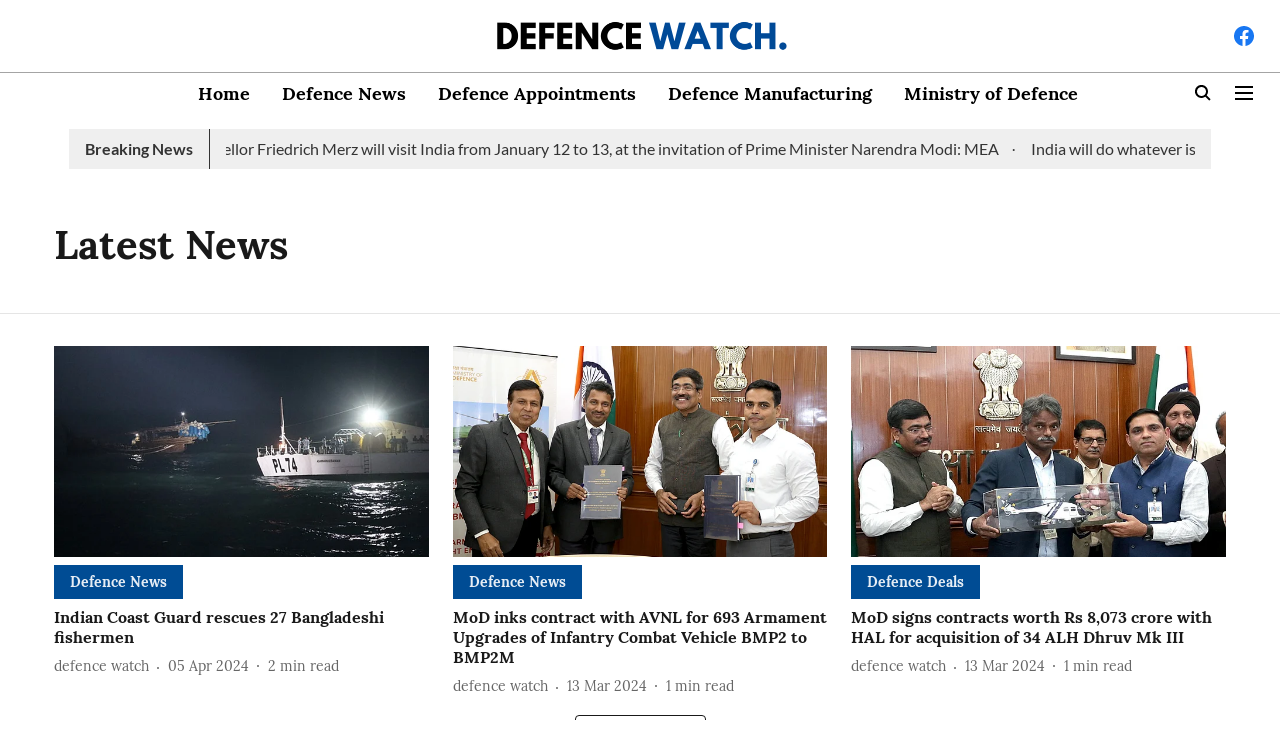

--- FILE ---
content_type: text/html; charset=utf-8
request_url: https://www.defencewatch.in/topic/latest-news
body_size: 45800
content:
<!DOCTYPE html>
<html lang="en" dir="ltr">
<head>
    <meta charset="utf-8"/>
    <title>Latest News</title><link rel="canonical" href="https://www.defencewatch.in/topic/latest-news"/><meta name="description" content="Read stories listed under on Latest News"/><meta name="title" content="Latest News"/><meta name="keywords" content="Latest News"/><meta property="og:type" content="website"/><meta property="og:url" content="https://www.defencewatch.in/topic/latest-news"/><meta property="og:title" content="Latest News"/><meta property="og:description" content="Read stories listed under on Latest News"/><meta name="twitter:card" content="summary_large_image"/><meta name="twitter:title" content="Latest News"/><meta name="twitter:description" content="Read stories listed under on Latest News"/><meta name="twitter:site" content="Defence Watch"/><meta name="twitter:domain" content="https://www.defencewatch.in"/><meta property="fb:app_id" content="1113250065862572"/><meta property="og:site_name" content="Defence Watch"/><script type="application/ld+json">{"@context":"http://schema.org","@type":"BreadcrumbList","itemListElement":[{"@type":"ListItem","position":1,"name":"Home","item":"https://www.defencewatch.in"}]}</script>
    <link href="/manifest.json" rel="manifest">
    <link rel="icon" href="/favicon.ico" type="image/x-icon">
    <meta content="width=device-width, initial-scale=1" name="viewport">
    <meta name="apple-mobile-web-app-capable" content="yes">
    <meta name="apple-mobile-web-app-status-bar-style" content="black">
    <meta name="apple-mobile-web-app-title" content="defencewatch">
    <meta name="theme-color" content="#ffffff">

    

    


            

    
    <!-- Styles for CLS start-->
    <style>
        :root {
            --logoWidth: ;
            --logoHeight: ;
        }
        .header-height {
            height: 48px !important;
        }
        .logoHeight {
            max-height: 32px !important;
            max-width: 122px !important;
        }
        @media (min-width: 768px) {
            :root {
                --logoWidth: ;
                --logoHeight: ;
            }
            .header-height {
                height: 73px !important;
            }
            .sticky-header-height {
                height: 113px !important;
            }
            .logoHeight {
                max-height: 56px !important;
                max-width: 300px !important;
            }
        }
    </style>
   <!-- Styles for CLS end-->

    <style>
         
        @font-face {
  font-display: swap;
  font-family: Lora;
  font-style: normal;
  font-weight: 400;
  src: local("Lora Regular"), local("Lora-Regular"),
    url(https://fonts.gstatic.com/s/lora/v12/0QIvMX1D_JOuMwf7I-NP.woff2) format("woff2"),
    url(https://fonts.gstatic.com/s/lora/v12/0QIvMX1D_JOuMwr7JQ.woff) format("woff");
  unicode-range: U+0460-052F, U+1C80-1C88, U+20B4, U+2DE0-2DFF, U+A640-A69F, U+FE2E-FE2F;
}
@font-face {
  font-display: swap;
  font-family: Lora;
  font-style: normal;
  font-weight: 400;
  src: local("Lora Regular"), local("Lora-Regular"),
    url(https://fonts.gstatic.com/s/lora/v12/0QIvMX1D_JOuMw77I-NP.woff2) format("woff2"),
    url(https://fonts.gstatic.com/s/lora/v12/0QIvMX1D_JOuMwr7JQ.woff) format("woff");
  unicode-range: U+0400-045F, U+0490-0491, U+04B0-04B1, U+2116;
}
@font-face {
  font-display: swap;
  font-family: Lora;
  font-style: normal;
  font-weight: 400;
  src: local("Lora Regular"), local("Lora-Regular"),
    url(https://fonts.gstatic.com/s/lora/v12/0QIvMX1D_JOuMwX7I-NP.woff2) format("woff2"),
    url(https://fonts.gstatic.com/s/lora/v12/0QIvMX1D_JOuMwr7JQ.woff) format("woff");
  unicode-range: U+0102-0103, U+0110-0111, U+1EA0-1EF9, U+20AB;
}
@font-face {
  font-display: swap;
  font-family: Lora;
  font-style: normal;
  font-weight: 400;
  src: local("Lora Regular"), local("Lora-Regular"),
    url(https://fonts.gstatic.com/s/lora/v12/0QIvMX1D_JOuMwT7I-NP.woff2) format("woff2"),
    url(https://fonts.gstatic.com/s/lora/v12/0QIvMX1D_JOuMwr7JQ.woff) format("woff");
  unicode-range: U+0100-024F, U+0259, U+1E00-1EFF, U+2020, U+20A0-20AB, U+20AD-20CF, U+2113, U+2C60-2C7F, U+A720-A7FF;
}
@font-face {
  font-display: swap;
  font-family: Lora;
  font-style: normal;
  font-weight: 400;
  src: local("Lora Regular"), local("Lora-Regular"),
    url(https://fonts.gstatic.com/s/lora/v12/0QIvMX1D_JOuMwr7Iw.woff2) format("woff2"),
    url(https://fonts.gstatic.com/s/lora/v12/0QIvMX1D_JOuMwr7JQ.woff) format("woff");
  unicode-range: U+0000-00FF, U+0131, U+0152-0153, U+02BB-02BC, U+02C6, U+02DA, U+02DC, U+2000-206F, U+2074, U+20AC,
    U+2122, U+2191, U+2193, U+2212, U+2215, U+FEFF, U+FFFD;
}
@font-face {
  font-display: swap;
  font-family: Lora;
  font-style: normal;
  font-weight: 700;
  src: local("Lora Bold"), local("Lora-Bold"),
    url(https://fonts.gstatic.com/s/lora/v12/0QIgMX1D_JOuO7HeNtFumsmv.woff2) format("woff2"),
    url(https://fonts.gstatic.com/s/lora/v12/0QIgMX1D_JOuO7HeNtxunA.woff) format("woff");
  unicode-range: U+0460-052F, U+1C80-1C88, U+20B4, U+2DE0-2DFF, U+A640-A69F, U+FE2E-FE2F;
}
@font-face {
  font-display: swap;
  font-family: Lora;
  font-style: normal;
  font-weight: 700;
  src: local("Lora Bold"), local("Lora-Bold"),
    url(https://fonts.gstatic.com/s/lora/v12/0QIgMX1D_JOuO7HeNthumsmv.woff2) format("woff2"),
    url(https://fonts.gstatic.com/s/lora/v12/0QIgMX1D_JOuO7HeNtxunA.woff) format("woff");
  unicode-range: U+0400-045F, U+0490-0491, U+04B0-04B1, U+2116;
}
@font-face {
  font-display: swap;
  font-family: Lora;
  font-style: normal;
  font-weight: 700;
  src: local("Lora Bold"), local("Lora-Bold"),
    url(https://fonts.gstatic.com/s/lora/v12/0QIgMX1D_JOuO7HeNtNumsmv.woff2) format("woff2"),
    url(https://fonts.gstatic.com/s/lora/v12/0QIgMX1D_JOuO7HeNtxunA.woff) format("woff");
  unicode-range: U+0102-0103, U+0110-0111, U+1EA0-1EF9, U+20AB;
}
@font-face {
  font-display: swap;
  font-family: Lora;
  font-style: normal;
  font-weight: 700;
  src: local("Lora Bold"), local("Lora-Bold"),
    url(https://fonts.gstatic.com/s/lora/v12/0QIgMX1D_JOuO7HeNtJumsmv.woff2) format("woff2"),
    url(https://fonts.gstatic.com/s/lora/v12/0QIgMX1D_JOuO7HeNtxunA.woff) format("woff");
  unicode-range: U+0100-024F, U+0259, U+1E00-1EFF, U+2020, U+20A0-20AB, U+20AD-20CF, U+2113, U+2C60-2C7F, U+A720-A7FF;
}
@font-face {
  font-display: swap;
  font-family: Lora;
  font-style: normal;
  font-weight: 700;
  src: local("Lora Bold"), local("Lora-Bold"),
    url(https://fonts.gstatic.com/s/lora/v12/0QIgMX1D_JOuO7HeNtxumg.woff2) format("woff2"),
    url(https://fonts.gstatic.com/s/lora/v12/0QIgMX1D_JOuO7HeNtxunA.woff) format("woff");
  unicode-range: U+0000-00FF, U+0131, U+0152-0153, U+02BB-02BC, U+02C6, U+02DA, U+02DC, U+2000-206F, U+2074, U+20AC,
    U+2122, U+2191, U+2193, U+2212, U+2215, U+FEFF, U+FFFD;
}
@font-face {
  font-display: swap;
  font-family: Lato;
  font-style: normal;
  font-weight: 400;
  src: local("Lato Regular"), local("Lato-Regular"),
    url(https://fonts.gstatic.com/s/lato/v14/S6uyw4BMUTPHjxAwXjeu.woff2) format("woff2"),
    url(https://fonts.gstatic.com/s/lato/v14/S6uyw4BMUTPHjx4wWA.woff) format("woff");
  unicode-range: U+0100-024F, U+0259, U+1E00-1EFF, U+2020, U+20A0-20AB, U+20AD-20CF, U+2113, U+2C60-2C7F, U+A720-A7FF;
}
@font-face {
  font-display: swap;
  font-family: Lato;
  font-style: normal;
  font-weight: 400;
  src: local("Lato Regular"), local("Lato-Regular"),
    url(https://fonts.gstatic.com/s/lato/v14/S6uyw4BMUTPHjx4wXg.woff2) format("woff2"),
    url(https://fonts.gstatic.com/s/lato/v14/S6uyw4BMUTPHjx4wWA.woff) format("woff");
  unicode-range: U+0000-00FF, U+0131, U+0152-0153, U+02BB-02BC, U+02C6, U+02DA, U+02DC, U+2000-206F, U+2074, U+20AC,
    U+2122, U+2191, U+2193, U+2212, U+2215, U+FEFF, U+FFFD;
}
@font-face {
  font-display: swap;
  font-family: Lato;
  font-style: normal;
  font-weight: 700;
  src: local("Lato Bold"), local("Lato-Bold"),
    url(https://fonts.gstatic.com/s/lato/v14/S6u9w4BMUTPHh6UVSwaPGR_p.woff2) format("woff2"),
    url(https://fonts.gstatic.com/s/lato/v14/S6u9w4BMUTPHh6UVSwiPHw.woff) format("woff");
  unicode-range: U+0100-024F, U+0259, U+1E00-1EFF, U+2020, U+20A0-20AB, U+20AD-20CF, U+2113, U+2C60-2C7F, U+A720-A7FF;
}
@font-face {
  font-display: swap;
  font-family: Lato;
  font-style: normal;
  font-weight: 700;
  src: local("Lato Bold"), local("Lato-Bold"),
    url(https://fonts.gstatic.com/s/lato/v14/S6u9w4BMUTPHh6UVSwiPGQ.woff2) format("woff2"),
    url(https://fonts.gstatic.com/s/lato/v14/S6u9w4BMUTPHh6UVSwiPHw.woff) format("woff");
  unicode-range: U+0000-00FF, U+0131, U+0152-0153, U+02BB-02BC, U+02C6, U+02DA, U+02DC, U+2000-206F, U+2074, U+20AC,
    U+2122, U+2191, U+2193, U+2212, U+2215, U+FEFF, U+FFFD;
}

        
        body.fonts-loaded {--primaryFont: "Lora", -apple-system, BlinkMacSystemFont, 'Segoe UI', 'Roboto', 'Oxygen', 'Ubuntu', 'Cantarell',
  'Fira Sans', 'Droid Sans', 'Helvetica Neue', sans-serif;--secondaryFont: "Lato", -apple-system, BlinkMacSystemFont, 'Segoe UI', 'Roboto', 'Oxygen', 'Ubuntu', 'Cantarell',
  'Fira Sans', 'Droid Sans', 'Helvetica Neue', sans-serif;--fontsize-larger: 24px;--fontsize-halfjumbo: 32px;--fontsize-largest: 29px;--fontsize-smaller: 11px;--fontsize-small: 13px;--fontsize-medium: 16px;}
        #sw-wrapper{position:fixed;background-color:#fff;align-items:center;margin:0 40px 48px;width:294px;height:248px;box-shadow:0 0 10px 0 rgba(0,0,0,.19);bottom:0;z-index:1001;flex-direction:column;display:none;right:0}.sw-app{font-weight:700;text-transform:capitalize}.sw-url{color:#858585;font-size:12px}#sw-wrapper .sw-wrapper--image{width:56px;margin-bottom:10px}#sw-wrapper #service-worker-popup{position:absolute;border:0;border-radius:0;bottom:32px;background-color:var(--primaryColor,#2c61ad)}#sw-wrapper #close-dialog{align-self:flex-end;border:0;background-color:transparent;color:var(--primaryColor,#000);padding:12px}#sw-wrapper #close-dialog svg{width:24px}@media (min-width:320px) and (max-width:767px){#sw-wrapper{position:fixed;background-color:#fff;width:100%;align-items:center;justify-content:start;height:248px;bottom:0;z-index:1001;flex-direction:column;margin:0}}
        </style>
    <style>
        /*! normalize.css v7.0.0 | MIT License | github.com/necolas/normalize.css */html{-ms-text-size-adjust:100%;-webkit-text-size-adjust:100%;line-height:1.15}article,aside,footer,header,nav,section{display:block}h1{font-size:2em;margin:.67em 0}figcaption,figure,main{display:block}figure{margin:1em 40px}hr{box-sizing:content-box;height:0;overflow:visible}pre{font-family:monospace;font-size:1em}a{-webkit-text-decoration-skip:objects;background-color:transparent}abbr[title]{border-bottom:none;text-decoration:underline;text-decoration:underline dotted}b,strong{font-weight:bolder}code,kbd,samp{font-family:monospace;font-size:1em}dfn{font-style:italic}mark{background-color:#ff0;color:#000}small{font-size:80%}sub,sup{font-size:75%;line-height:0;position:relative;vertical-align:baseline}sub{bottom:-.25em}sup{top:-.5em}audio,video{display:inline-block}audio:not([controls]){display:none;height:0}img{border-style:none}svg:not(:root){overflow:hidden}button,input,optgroup,select,textarea{font-family:var(--primaryFont);font-size:100%;line-height:1.15;margin:0}button,input{overflow:visible}button,select{text-transform:none}[type=reset],[type=submit],button,html [type=button]{-webkit-appearance:button}[type=button]::-moz-focus-inner,[type=reset]::-moz-focus-inner,[type=submit]::-moz-focus-inner,button::-moz-focus-inner{border-style:none;padding:0}[type=button]:-moz-focusring,[type=reset]:-moz-focusring,[type=submit]:-moz-focusring,button:-moz-focusring{outline:1px dotted ButtonText}fieldset{padding:.35em .75em .625em}legend{box-sizing:border-box;color:inherit;display:table;max-width:100%;padding:0;white-space:normal}progress{display:inline-block;vertical-align:baseline}textarea{overflow:auto}[type=checkbox],[type=radio]{box-sizing:border-box;padding:0}[type=number]::-webkit-inner-spin-button,[type=number]::-webkit-outer-spin-button{height:auto}[type=search]{-webkit-appearance:textfield;outline-offset:-2px}[type=search]::-webkit-search-cancel-button,[type=search]::-webkit-search-decoration{-webkit-appearance:none}::-webkit-file-upload-button{-webkit-appearance:button;font:inherit}details,menu{display:block}summary{display:list-item}canvas{display:inline-block}[hidden],template{display:none}:root{--transparentBlack:rgba(53,53,53,.5);--blackTransparent:rgba(0,0,0,.2);--rgbBlack:0,0,0;--rgbWhite:255,255,255;--white:#fff;--black:#000;--shaded-grey:#6f6d70;--base-blue:#2f73e4;--slighty-darker-blue:#4860bc;--gray-light:#818181;--grey:#dadada;--light-blue:#e7e7f6;--orange:#e84646;--light-gray:#333;--off-grey:#dadee1;--lighter-gray:#797979;--darkest-gray:#333;--darker-gray:#313131;--faded-gray:#0f0f0f;--red:#ff7171;--bright-red:#de0c0b;--blue:#023048;--gray:#5c5c5c;--gray-darkest:#232323;--gray-lighter:#a4a4a4;--gray-lightest:#e9e6e6;--facebook:#4e71a8;--twitter:#1cb7eb;--linkedin:#0077b5;--whatsapp:#25d366;--concrete:#f2f2f2;--tundora:#4c4c4c;--greyBlack:#464646;--gray-whiter:#d8d8d8;--gray-white-fa:#fafafa;--lightBlue:#5094fb;--whitest:#eaeaea;--darkBlue:#132437;--paragraphColor:#4d4d4d;--success:#2dbe65;--defaultDarkBackground:#262626;--defaultDarkBorder:rgba(161,175,194,.1);--font-size-smaller:12px;--font-size-small:14px;--font-size-base:16px;--font-size-medium:18px;--fontsize-large:24px;--fontsize-larger:32px;--oneColWidth:73px;--sevenColWidth:655px;--outerSpace:calc(50vw - 594px);--headerWidth:122px;--headerLargeWidth:190px;--headerHeight:32px;--bold:bold;--normal:normal}@media (min-width:768px){:root{--headerWidth:300px;--headerHeight:56px;--headerLargeWidth:300px}}html{font-size:100%}body{font-family:var(--primaryFont);font-size:1rem;font-weight:400;line-height:var(--bodyLineHeight);text-rendering:auto}h1,h2,h3,h4,h5,h6,ol,p,ul{font-weight:400;margin:0;padding:0}h1{font-size:2.25rem;font-weight:300;line-height:1.38889rem}h1,h2{font-family:var(--primaryFont)}h2{font-size:2rem;line-height:2.22222rem;padding:.75rem 0 .5rem}h3{font-family:var(--primaryFont);font-size:1.8125rem;line-height:1.24138rem;word-break:normal}h4{font-size:1.5rem}h4,h5{font-weight:700;line-height:1.33333rem}h5{font-size:1.125rem}h6{font-size:.8125rem;line-height:1.23077rem}p{font-size:1rem;line-height:var(--bodyLineHeight)}li,p{font-family:var(--primaryFont)}:root{--zIndex-60:600;--zIndex-header-item:601;--zIndex-social:499;--zIndex-social-popup:1000;--zIndex-sub-menu:9;--zIndex-99:99;--zIndex-search:999;--zIndex-menu:2;--zIndex-loader-overlay:1100}.play-icon{position:relative}.play-icon:after,.play-icon:before{content:"";display:block;left:50%;position:absolute;top:50%;transform:translateX(-50%) translateY(-50%)}.play-icon:before{background:#000;border-radius:50%;height:46px;opacity:.8;width:46px;z-index:10}@media (min-width:768px){.play-icon:before{height:60px;width:60px}}.play-icon:after{border-bottom:7px solid transparent;border-left:11px solid #fff;border-top:7px solid transparent;height:0;margin-left:2px;width:0;z-index:11}@media (min-width:768px){.play-icon:after{border-bottom:9px solid transparent;border-left:15px solid #fff;border-top:9px solid transparent}}.play-icon--small:before{height:46px;width:46px}@media (min-width:768px){.play-icon--small:before{height:46px;width:46px}}.play-icon--small:after{border-bottom:7px solid transparent;border-left:11px solid #fff;border-top:7px solid transparent}@media (min-width:768px){.play-icon--small:after{border-bottom:9px solid transparent;border-left:15px solid #fff;border-top:9px solid transparent}}.play-icon--medium:before{height:46px;width:46px}@media (min-width:768px){.play-icon--medium:before{height:65px;width:65px}}.play-icon--medium:after{border-bottom:7px solid transparent;border-left:11px solid #fff;border-top:7px solid transparent}@media (min-width:768px){.play-icon--medium:after{border-bottom:13px solid transparent;border-left:20px solid #fff;border-top:13px solid transparent}}.play-icon--large:before{height:46px;width:46px}@media (min-width:768px){.play-icon--large:before{height:100px;width:100px}}.play-icon--large:after{border-bottom:7px solid transparent;border-left:11px solid #fff;border-top:7px solid transparent}@media (min-width:768px){.play-icon--large:after{border-bottom:15px solid transparent;border-left:22px solid #fff;border-top:15px solid transparent}}.component-wrapper{overflow:auto;padding:32px 15px}.component-wrapper,.maxwidth-wrapper{margin-left:auto;margin-right:auto;max-width:1172px}.component-wrapper-fluid{margin-bottom:15px}@media (min-width:768px){.component-wrapper-fluid{padding-top:15px}}.card-background-color{background-color:var(--white)}.card>:nth-child(3){clear:both;content:""}.app-ad{overflow:hidden;text-align:center;width:100%}.app-ad--vertical{padding-bottom:15px;text-align:center}@media (min-width:768px){.app-ad--vertical{text-align:right}}.app-ad--mrec .adBox,.app-ad--mrec .adbutler-wrapper{padding:30px 0}.app-ad--story-mrec .adBox,.app-ad--story-mrec .adbutler-wrapper{padding-bottom:35px}.app-ad--leaderboard .adBox,.app-ad--leaderboard .adbutler-wrapper{padding:8px}.app-ad--horizontal{clear:both}.app-ad--horizontal .adBox,.app-ad--horizontal .adbutler-wrapper{padding:15px 0}.app-ad--story-horizontal .adBox,.app-ad--story-horizontal .adbutler-wrapper{padding-bottom:25px}.app-ad--grid-horizontal{grid-column:1/4}.video-play-icon{display:block;position:relative}.video-play-icon:before{background-size:88px;content:"";display:block;height:90px;left:50%;position:absolute;top:50%;transform:translate(-50%,-50%);width:90px;z-index:10}.qt-button{border-radius:100px;color:#fff;font-family:var(--primaryFont);font-size:1rem;font-weight:300;padding:10px 28px;text-align:center}.qt-button:hover{cursor:pointer}.qt-button--primary{background:#2f73e4}.qt-button--secondary{background:#2f73e4;border:1px solid #fff}.qt-button--transparent{background:transparent;border:2px solid #2f73e4;color:#2f73e4}.overlay{background:rgba(0,0,0,.09);display:none;height:100%;left:0;position:fixed;top:0;width:100%;z-index:600}.overlay--active{display:block}.sidebar{height:100%;left:0;overflow:scroll;padding:50px 48px;position:fixed;top:0;transform:translateX(-100%);transition:transform 375ms cubic-bezier(0,0,.2,1);width:100%;z-index:601}@media (min-width:768px){.sidebar{width:445px}}.sidebar.open{background-color:var(--headerBackgroundColor,#fff);color:var(--headerTextColor,#333);transform:translateX(0);transition:transform 375ms cubic-bezier(.4,0,1,1)}.ltr-side-bar{left:auto;right:0;transform:translateX(100%)}.ltr-arrow{left:0;position:absolute;right:unset}.sidebar.open.ltr-side-bar{transform:translateX(0)}.sidebar__nav__logo{font-family:var(--primaryFont);font-size:2.125rem;font-weight:700;margin-bottom:60px}.sidebar__nav__logo:after,.sidebar__nav__logo:before{content:"";display:table}.sidebar__nav__logo:after{clear:both}.sidebar__nav__logo .logo{color:#2f73e4;display:inline-block;float:left;font-family:var(--primaryFont);font-size:2.125rem;font-weight:700;max-width:210px;padding:0}.sidebar__nav__logo .logo .app-logo__element{max-height:85px;object-fit:contain}.sidebar__nav__logo .close{color:var(--headerIconColor,#a9a9a9);cursor:pointer;float:right;font-weight:300;height:22px;position:relative;top:16px;width:22px}.sidebar__social li{display:inline-block}.sidebar__social li a{margin-right:25px}ul.sidebar__info{border-top:2px solid #2f73e4;margin:0 0 50px;padding-top:30px}ul.sidebar__info li a{font-size:1.375rem!important;font-weight:300}ul.submenu li a{color:var(--headerTextColor,#a9a9a9);font-size:1.375rem;padding-bottom:25px}.sidebar__nav{font-family:var(--primaryFont)}.sidebar__nav ul{list-style:none;margin:0;padding:0}.sidebar__nav ul li{clear:both}.sidebar__nav ul li a,.sidebar__nav ul li span{cursor:pointer;display:block;font-size:1.625rem;font-weight:300;padding-bottom:30px}.sidebar__nav ul li a:hover,.sidebar__nav ul li span:hover{color:var(--headerIconColor,#a9a9a9)}.sidebar__nav ul li.has--submenu .submenu-arrow{float:right}.sidebar__nav ul li.has--submenu a,.sidebar__nav ul li.has--submenu div{display:flex;justify-content:space-between}.sidebar__nav ul li.has--submenu .submenu-arrow:after{border-style:solid;border-width:.07em .07em 0 0;color:#9e9e9e;content:"";display:inline-block;float:right;height:.45em;position:relative;top:.45em;transform:rotate(135deg);transition:transform .3s;vertical-align:top;width:.45em;will-change:transform}.sidebar__nav ul li.has--submenu.open .submenu-arrow:after{top:.65em;transform:rotate(315deg)}ul.submenu li a:hover{color:var(--headerIconColor,#a9a9a9)}ul.submenu{display:none;padding-left:38px}input,ul.submenu--show{display:block}input{background:#fff;border:none;border-radius:4px;color:#a3a3a3;font-weight:300;padding:10px 15px;width:100%}button{border-radius:100px;color:#fff;font-size:1rem;padding:10px 27px}.qt-search{align-items:center;display:flex;position:relative}.qt-search__form-wrapper{width:100%}.qt-search__form-wrapper form input{background-color:transparent;border-bottom:1px solid #d8d8d8;border-radius:0;font-size:32px;font-weight:700;opacity:.5;outline:none;padding:8px 0}.qt-search__form .search-icon{background:transparent;border:none;cursor:pointer;height:24px;outline:none;position:absolute;right:0;top:0;width:24px}html[dir=rtl] .search-icon{left:0;right:auto}.loader-overlay-container{align-items:center;background-color:rgba(0,0,0,.8);bottom:0;display:flex;flex-direction:column-reverse;justify-content:center;left:0;position:fixed;right:0;top:0;z-index:var(--zIndex-loader-overlay)}.spinning-loader{animation:spinAnimation 1.1s ease infinite;border-radius:50%;font-size:10px;height:1em;position:relative;text-indent:-9999em;transform:translateZ(0);width:1em}@keyframes spinAnimation{0%,to{box-shadow:0 -2.6em 0 0 var(--white),1.8em -1.8em 0 0 var(--blackTransparent),2.5em 0 0 0 var(--blackTransparent),1.75em 1.75em 0 0 var(--blackTransparent),0 2.5em 0 0 var(--blackTransparent),-1.8em 1.8em 0 0 var(--blackTransparent),-2.6em 0 0 0 hsla(0,0%,100%,.5),-1.8em -1.8em 0 0 hsla(0,0%,100%,.7)}12.5%{box-shadow:0 -2.6em 0 0 hsla(0,0%,100%,.7),1.8em -1.8em 0 0 var(--white),2.5em 0 0 0 var(--blackTransparent),1.75em 1.75em 0 0 var(--blackTransparent),0 2.5em 0 0 var(--blackTransparent),-1.8em 1.8em 0 0 var(--blackTransparent),-2.6em 0 0 0 var(--blackTransparent),-1.8em -1.8em 0 0 hsla(0,0%,100%,.5)}25%{box-shadow:0 -2.6em 0 0 hsla(0,0%,100%,.5),1.8em -1.8em 0 0 hsla(0,0%,100%,.7),2.5em 0 0 0 var(--white),1.75em 1.75em 0 0 var(--blackTransparent),0 2.5em 0 0 var(--blackTransparent),-1.8em 1.8em 0 0 var(--blackTransparent),-2.6em 0 0 0 var(--blackTransparent),-1.8em -1.8em 0 0 var(--blackTransparent)}37.5%{box-shadow:0 -2.6em 0 0 var(--blackTransparent),1.8em -1.8em 0 0 hsla(0,0%,100%,.5),2.5em 0 0 0 hsla(0,0%,100%,.7),1.75em 1.75em 0 0 var(--white),0 2.5em 0 0 var(--blackTransparent),-1.8em 1.8em 0 0 var(--blackTransparent),-2.6em 0 0 0 var(--blackTransparent),-1.8em -1.8em 0 0 var(--blackTransparent)}50%{box-shadow:0 -2.6em 0 0 var(--blackTransparent),1.8em -1.8em 0 0 var(--blackTransparent),2.5em 0 0 0 hsla(0,0%,100%,.5),1.75em 1.75em 0 0 hsla(0,0%,100%,.7),0 2.5em 0 0 var(--white),-1.8em 1.8em 0 0 var(--blackTransparent),-2.6em 0 0 0 var(--blackTransparent),-1.8em -1.8em 0 0 var(--blackTransparent)}62.5%{box-shadow:0 -2.6em 0 0 var(--blackTransparent),1.8em -1.8em 0 0 var(--blackTransparent),2.5em 0 0 0 var(--blackTransparent),1.75em 1.75em 0 0 hsla(0,0%,100%,.5),0 2.5em 0 0 hsla(0,0%,100%,.7),-1.8em 1.8em 0 0 var(--white),-2.6em 0 0 0 var(--blackTransparent),-1.8em -1.8em 0 0 var(--blackTransparent)}75%{box-shadow:0 -2.6em 0 0 var(--blackTransparent),1.8em -1.8em 0 0 var(--blackTransparent),2.5em 0 0 0 var(--blackTransparent),1.75em 1.75em 0 0 var(--blackTransparent),0 2.5em 0 0 hsla(0,0%,100%,.5),-1.8em 1.8em 0 0 hsla(0,0%,100%,.7),-2.6em 0 0 0 var(--white),-1.8em -1.8em 0 0 var(--blackTransparent)}87.5%{box-shadow:0 -2.6em 0 0 var(--blackTransparent),1.8em -1.8em 0 0 var(--blackTransparent),2.5em 0 0 0 var(--blackTransparent),1.75em 1.75em 0 0 var(--blackTransparent),0 2.5em 0 0 var(--blackTransparent),-1.8em 1.8em 0 0 hsla(0,0%,100%,.5),-2.6em 0 0 0 hsla(0,0%,100%,.7),-1.8em -1.8em 0 0 var(--white)}}.icon.loader{fill:var(--primaryColor);height:50px;left:calc(50% - 50px);position:fixed;top:calc(50% - 25px);width:100px}:root{--arrow-c-brand1:#ff214b;--arrow-c-brand2:#1bbb87;--arrow-c-brand3:#6fe7c0;--arrow-c-brand4:#f6f8ff;--arrow-c-brand5:#e9e9e9;--arrow-c-accent1:#2fd072;--arrow-c-accent2:#f5a623;--arrow-c-accent3:#f81010;--arrow-c-accent4:#d71212;--arrow-c-accent5:#f2f2f2;--arrow-c-accent6:#e8eaed;--arrow-c-mono1:#000;--arrow-c-mono2:rgba(0,0,0,.9);--arrow-c-mono3:rgba(0,0,0,.7);--arrow-c-mono4:rgba(0,0,0,.6);--arrow-c-mono5:rgba(0,0,0,.3);--arrow-c-mono6:rgba(0,0,0,.2);--arrow-c-mono7:rgba(0,0,0,.1);--arrow-c-invert-mono1:#fff;--arrow-c-invert-mono2:hsla(0,0%,100%,.9);--arrow-c-invert-mono3:hsla(0,0%,100%,.7);--arrow-c-invert-mono4:hsla(0,0%,100%,.6);--arrow-c-invert-mono5:hsla(0,0%,100%,.3);--arrow-c-invert-mono6:hsla(0,0%,100%,.2);--arrow-c-invert-mono7:hsla(0,0%,100%,.1);--arrow-c-invert-mono8:#dedede;--arrow-c-invert-mono9:hsla(0,0%,87%,.1);--arrow-c-dark:#0d0d0d;--arrow-c-light:#fff;--arrow-spacing-xxxs:2px;--arrow-spacing-xxs:4px;--arrow-spacing-xs:8px;--arrow-spacing-s:12px;--arrow-spacing-m:16px;--arrow-spacing-20:20px;--arrow-spacing-l:24px;--arrow-spacing-xl:32px;--arrow-spacing-28:28px;--arrow-spacing-48:48px;--arrow-spacing-40:40px;--arrow-spacing-96:96px;--arrow-fs-tiny:14px;--arrow-fs-xs:16px;--arrow-fs-s:18px;--arrow-fs-m:20px;--arrow-fs-l:24px;--arrow-fs-xl:26px;--arrow-fs-xxl:30px;--arrow-fs-huge:32px;--arrow-fs-big:40px;--arrow-fs-jumbo:54px;--arrow-fs-28:28px;--arrow-typeface-primary:-apple-system,BlinkMacSystemFont,"Helvetica Neue",Helvetica,Arial,sans-serif;--arrow-typeface-secondary:Verdana,Geneva,Tahoma,sans-serif;--arrow-sans-serif:sans-serif;--arrow-lh-1:1;--arrow-lh-2:1.2;--arrow-lh-3:1.3;--arrow-lh-4:1.4;--arrow-lh-5:1.5;--arrow-fw-light:300;--arrow-fw-normal:400;--arrow-fw-500:500;--arrow-fw-semi-bold:600;--arrow-fw-bold:700;--light-border:var(--arrow-c-invert-mono7);--dark-border:var(--arrow-c-mono7);--fallback-img:#e8e8e8;--z-index-9:9;--z-index-1:1}.arrow-component{-webkit-font-smoothing:antialiased;-moz-osx-font-smoothing:grayscale;-moz-font-feature-settings:"liga" on;font-family:var(--arrow-typeface-primary);font-weight:var(--arrow-fw-normal);text-rendering:optimizeLegibility}.arrow-component h1,.arrow-component h2,.arrow-component h3,.arrow-component h4,.arrow-component h5,.arrow-component h6,.arrow-component ol,.arrow-component ul{font-family:var(--arrow-typeface-primary)}.arrow-component li,.arrow-component p{font-size:var(--arrow-fs-xs);line-height:var(--arrow-lh-1)}.arrow-component figure{margin:0;padding:0}.arrow-component h1{font-size:var(--arrow-fs-28);font-stretch:normal;font-style:normal;font-weight:var(--arrow-fw-bold);letter-spacing:normal;line-height:var(--arrow-lh-3)}@media only screen and (min-width:768px){.arrow-component h1{font-size:var(--arrow-fs-big)}}.arrow-component h2{font-size:var(--arrow-fs-l);font-stretch:normal;font-style:normal;font-weight:var(--arrow-fw-bold);letter-spacing:normal;line-height:var(--arrow-lh-3)}@media only screen and (min-width:768px){.arrow-component h2{font-size:var(--arrow-fs-huge)}}.arrow-component h3{font-size:var(--arrow-fs-m);font-stretch:normal;font-style:normal;font-weight:var(--arrow-fw-bold);letter-spacing:normal;line-height:var(--arrow-lh-3)}@media only screen and (min-width:768px){.arrow-component h3{font-size:var(--arrow-fs-l)}}.arrow-component h4{font-size:var(--arrow-fs-s);font-stretch:normal;font-style:normal;font-weight:var(--arrow-fw-bold);letter-spacing:normal;line-height:var(--arrow-lh-3)}@media only screen and (min-width:768px){.arrow-component h4{font-size:var(--arrow-fs-m)}}.arrow-component h5{font-size:var(--arrow-fs-xs);font-stretch:normal;font-style:normal;font-weight:var(--arrow-fw-bold);letter-spacing:normal;line-height:var(--arrow-lh-3)}@media only screen and (min-width:768px){.arrow-component h5{font-size:var(--arrow-fs-s)}}.arrow-component h6{font-size:var(--arrow-fs-xs);font-weight:var(--arrow-fw-bold);line-height:var(--arrow-lh-3)}.arrow-component h6,.arrow-component p{font-stretch:normal;font-style:normal;letter-spacing:normal}.arrow-component p{font-family:var(--arrow-typeface-secondary);font-size:var(--arrow-fs-m);font-weight:400;line-height:var(--arrow-lh-5);word-break:break-word}.arrow-component.full-width-with-padding{margin-left:calc(-50vw + 50%);margin-right:calc(-50vw + 50%);padding:var(--arrow-spacing-m) calc(50vw - 50%) var(--arrow-spacing-xs) calc(50vw - 50%)}.p-alt{font-size:var(--arrow-fs-xs);font-stretch:normal;font-style:normal;font-weight:400;letter-spacing:normal;line-height:var(--arrow-lh-5)}.author-name,.time{font-weight:400}.author-name,.section-tag,.time{font-size:var(--arrow-fs-tiny);font-stretch:normal;font-style:normal;letter-spacing:normal}.section-tag{font-weight:700;line-height:normal}.arr-hidden-desktop{display:none}@media only screen and (max-width:768px){.arr-hidden-desktop{display:block}}.arr-hidden-mob{display:block}@media only screen and (max-width:768px){.arr-hidden-mob{display:none}}.arr-custom-style a{border-bottom:1px solid var(--arrow-c-mono2);color:var(--arrow-c-mono2)}.arr-story-grid{grid-column-gap:var(--arrow-spacing-l);display:grid;grid-template-columns:repeat(4,minmax(auto,150px));margin:0 12px;position:relative}@media only screen and (min-width:768px){.arr-story-grid{grid-template-columns:[grid-start] minmax(48px,auto) [container-start] repeat(12,minmax(auto,55px)) [container-end] minmax(48px,auto) [grid-end];margin:unset}}@media only screen and (min-width:768px) and (min-width:1025px){.arr-story-grid{grid-template-columns:[grid-start] minmax(56px,auto) [container-start] repeat(12,minmax(auto,73px)) [container-end] minmax(56px,auto) [grid-end]}}.content-style{display:contents}.with-rounded-corners,.with-rounded-corners img{border-radius:var(--arrow-spacing-s)}.arr-image-placeholder{background-color:#f0f0f0}.arr--share-sticky-wrapper{bottom:0;justify-items:flex-start;margin:var(--arrow-spacing-l) 0;position:absolute;right:0;top:120px}@media only screen and (min-width:1025px){.arr--share-sticky-wrapper{left:0;right:unset}}html[dir=rtl] .arr--share-sticky-wrapper{left:0;right:unset}@media only screen and (min-width:1025px){html[dir=rtl] .arr--share-sticky-wrapper{left:unset;right:0}}:root{--max-width-1172:1172px;--spacing-40:40px}body{--arrow-typeface-primary:var(--primaryFont);--arrow-typeface-secondary:var(--secondaryFont);--arrow-c-brand1:var(--primaryColor);--fallback-img:var(--primaryColor);background:#f5f5f5;color:var(--textColor);margin:0;overflow-anchor:none;overflow-x:hidden}#container{min-height:100vh;width:100%}#header-logo img,#header-logo-mobile img{align-content:center;height:var(--logoHeight);width:var(--logoWidth)}.breaking-news-wrapper{min-height:32px}@media (min-width:768px){.breaking-news-wrapper{min-height:40px}}.breaking-news-wrapper.within-container{min-height:48px}@media (min-width:768px){.breaking-news-wrapper.within-container{min-height:72px}}#row-4{max-width:1172px;min-height:100%}*{box-sizing:border-box}.container{margin:0 auto;max-width:1172px;padding:0 16px}h1{font-family:Open Sans,sans-serif;font-size:1.875rem;font-weight:800;margin:10px 0;text-transform:uppercase}h1 span{font-family:Cardo,serif;font-size:1.5rem;font-style:italic;font-weight:400;margin:0 5px;text-transform:none}.toggle{display:block;height:30px;margin:30px auto 10px;width:28px}.toggle span:after,.toggle span:before{content:"";left:0;position:absolute;top:-9px}.toggle span:after{top:9px}.toggle span{display:block;position:relative}.toggle span,.toggle span:after,.toggle span:before{backface-visibility:hidden;background-color:#000;border-radius:2px;height:5px;transition:all .3s;width:100%}.toggle.on span{background-color:transparent}.toggle.on span:before{background-color:#fff;transform:rotate(45deg) translate(5px,5px)}.toggle.on span:after{background-color:#fff;transform:rotate(-45deg) translate(7px,-8px)}.story-card__image.story-card__image--cover.set-fallback{padding:0}a{color:inherit;text-decoration:none}.arr--headline,.arr--story-headline{word-break:break-word}.arrow-component.arr--four-col-sixteen-stories .arr--collection-name h3,.arrow-component.arr--two-col-four-story-highlight .arr--collection-name h3{font-size:inherit;font-weight:inherit}.arrow-component.arr--collection-name .arr-collection-name-border-left{font-size:1.625rem!important;margin-left:-4px;min-width:8px;width:8px}@media (min-width:768px){.arrow-component.arr--collection-name .arr-collection-name-border-left{font-size:2.125rem!important}}.arrow-component.arr--headline h2{padding:0}.sticky-layer{box-shadow:0 1px 6px 0 rgba(0,0,0,.1);left:0;position:fixed;right:0;top:0;z-index:var(--zIndex-search)}.ril__toolbarItem .arr--hyperlink-button{position:relative;top:6px}.arr--text-element p{margin-bottom:15px;word-break:break-word}.arr--text-element ul li{font-family:var(--arrow-typeface-secondary);font-size:var(--arrow-fs-s);line-height:var(--arrow-lh-5);margin-bottom:4px;word-break:break-word}@media (min-width:768px){.arr--text-element ul li{font-size:var(--arrow-fs-m)}}.arr--text-element ol li{margin-bottom:4px}.arr--text-element ul li p{margin-bottom:unset}.arr--blurb-element blockquote{margin:unset}.arr--quote-element p:first-of-type{font-family:var(--primaryFont)}.elm-onecolstorylist{grid-column:1/4}.ril-image-current{width:auto!important}.ril__image,.ril__imageNext,.ril__imagePrev{max-width:100%!important}.rtl-twoColSixStories .arr--content-wrapper{order:-1}.rtl-threeColTwelveStories{order:2}.author-card-wrapper div{display:inline!important}.mode-wrapper{min-width:52px;padding:var(--arrow-spacing-xs) var(--arrow-spacing-m)}@media (--viewport-medium ){.mode-wrapper{min-width:44px;padding:var(--arrow-spacing-xs) var(--arrow-spacing-s)}}img.qt-image{object-fit:cover;width:100%}.qt-image-16x9{margin:0;overflow:hidden;padding-top:56.25%;position:relative}.qt-image-16x9 img{left:0;position:absolute;top:0}.qt-responsive-image{margin:0;overflow:hidden;padding-top:56.25%;position:relative}@media (min-width:768px){.qt-responsive-image{padding-top:37.5%}}.qt-responsive-image img{left:0;position:absolute;top:0}.qt-image-2x3{margin:0}img{display:block;max-width:100%;width:100%}.row{clear:both}.row:after,.row:before{content:"";display:table}.row:after{clear:both}@media (min-width:768px){.col-4:nth-of-type(2n){margin-right:0}}.section__head__title{margin-bottom:20px}@media (min-width:992px){.section__head__title{margin-bottom:30px}}.sub--section{background:rgba(0,0,0,.5);color:#fff;font-size:1.25rem;font-weight:700;padding:6px 14px}.section__card--image{margin-bottom:23px}.author--submission{color:#3d3d3d;font-size:.6875rem;font-weight:300}@media (min-width:992px){.author--submission{font-size:.875rem}}.slick-next{margin-right:0}@media (min-width:992px){.slick-next{margin-right:20px}}.slick-prev{margin-left:0}@media (min-width:992px){.slick-prev{margin-left:20px}}body.dir-right{direction:rtl}.story-element-data-table{max-width:calc(100vw - 24px);overflow:auto;word-break:normal!important}@media (min-width:768px){.story-element-data-table{max-width:62vw}}@media (min-width:768px) and (min-width:1024px){.story-element-data-table{max-width:100%}}.story-element-data-table table{border-collapse:collapse;margin:0 auto}.story-element-data-table th{background-color:var(--gray-lighter)}.story-element-data-table td,.story-element-data-table th{border:1px solid var(--shaded-grey);min-width:80px;padding:5px;vertical-align:text-top}html[dir=rtl] .story-element-data-table table{direction:ltr}html[dir=rtl] .story-element-data-table td,html[dir=rtl] .story-element-data-table th{direction:rtl}.static-container{color:var(--staticTextColor);margin-bottom:15px;margin-left:auto;margin-right:auto;max-width:1172px;overflow:auto;padding:15px 15px 0}@media (min-width:768px){.static-container{padding:30px}}@media (min-width:992px){.static-container{padding:50px 120px}}.static-container__wrapper{padding:20px}@media (min-width:768px){.static-container__wrapper{padding:30px}}@media (min-width:992px){.static-container__wrapper{padding:30px 40px}}.static-container h1,.static-container__headline{color:var(--staticHeadlineColor);font-family:var(--primaryFont);font-size:1.5rem;font-weight:700;line-height:var(--headlineLineHeight);margin:10px 0;text-align:left;text-transform:capitalize}@media (min-width:768px){.static-container h1,.static-container__headline{font-size:1.5rem;margin-bottom:30px}}@media (min-width:992px){.static-container h1,.static-container__headline{font-size:2rem}}.static-container h2,.static-container__sub-headline{color:var(--staticHeadlineColor);font-size:1.25rem;font-weight:700;line-height:1.5}@media (min-width:768px){.static-container h2,.static-container__sub-headline{font-size:1.25rem}}@media (min-width:992px){.static-container h2,.static-container__sub-headline{font-size:1.5rem}}.static-container h3{color:var(--staticHeadlineColor);font-size:1rem;font-weight:700;line-height:1.5;margin-bottom:4px;margin-top:12px}@media (min-width:768px){.static-container h3{font-size:1rem}}@media (min-width:992px){.static-container h3{font-size:1.25rem}}.static-container h4{color:var(--staticHeadlineColor);font-size:1rem;font-weight:700;margin-bottom:4px;margin-top:12px}@media (min-width:992px){.static-container h4{font-size:1.125rem}}.static-container h5,.static-container h6{color:var(--staticHeadlineColor);font-size:1rem;font-weight:700;margin-bottom:4px;margin-top:12px}.static-container__media-object{display:flex;flex-direction:column}.static-container__media-object-info{color:var(--staticInfoColor);font-style:italic;margin:10px 0 15px}@media (min-width:768px){.static-container__media-object-content{display:flex}}.static-container__media-object-content__image{flex-basis:190px;flex-shrink:0;margin:0 15px 15px 0}.static-container__media-object-content__image img{border:1px solid var(--mode-color);border-radius:50%}.static-container ol,.static-container ul,.static-container__list{color:var(--staticTextColor);margin-top:15px;padding-left:20px}.static-container li{color:var(--staticTextColor)}.static-container p,.static-container__description,.static-container__list,.static-container__media-object{color:var(--staticTextColor);font-family:var(--secondaryFont);font-size:1rem;line-height:1.5;margin-bottom:15px}.static-container p:last-child,.static-container__description:last-child,.static-container__list:last-child,.static-container__media-object:last-child{margin-bottom:25px}@media (min-width:992px){.static-container p,.static-container__description,.static-container__list,.static-container__media-object{font-size:1.25rem}}.static-container__tlm-list{padding-left:20px}.static-container__subheadline{margin-bottom:10px}.static-container__footer--images{align-items:center;display:flex;flex-wrap:wrap;height:50px;justify-content:space-between;margin:30px 0}.static-container__footer--images img{height:100%;width:auto}.static-container__override-list{margin-left:17px}.static-container__override-list-item{padding-left:10px}.static-container__override-a,.static-container__override-a:active,.static-container__override-a:focus,.static-container__override-a:hover{color:var(--primaryColor);cursor:pointer;text-decoration:underline}.static-container .awards-image{margin:0 auto;width:200px}.svg-handler-m__social-svg-wrapper__C20MA,.svg-handler-m__svg-wrapper__LhbXl{align-items:center;display:flex;height:24px}.svg-handler-m__social-svg-wrapper__C20MA{margin-right:8px}.dir-right .svg-handler-m__social-svg-wrapper__C20MA{margin-left:8px;margin-right:unset}@media (min-width:768px){.svg-handler-m__mobile__1cu7J{display:none}}.svg-handler-m__desktop__oWJs5{display:none}@media (min-width:768px){.svg-handler-m__desktop__oWJs5{display:block}}.svg-handler-m__wrapper-mode-icon__hPaAN{display:flex}.breaking-news-module__title__oWZgt{background-color:var(--breakingNewsBgColor);border-right:1px solid var(--breakingNewsTextColor);color:var(--breakingNewsTextColor);display:none;font-family:var(--secondaryFont);font-size:14px;z-index:1}.dir-right .breaking-news-module__title__oWZgt{border-left:1px solid var(--breakingNewsTextColor);border-right:none;padding-left:20px}@media (min-width:1200px){.breaking-news-module__title__oWZgt{display:block;font-size:16px;font-weight:700;padding:2px 16px}}.breaking-news-module__content__9YorK{align-self:center;color:var(--breakingNewsTextColor);display:block;font-family:var(--secondaryFont);font-size:14px;font-weight:400;padding:0 16px}@media (min-width:1200px){.breaking-news-module__content__9YorK{font-size:16px}}.breaking-news-module__full-width-container__g7-8x{background-color:var(--breakingNewsBgColor);display:flex;width:100%}.breaking-news-module__container__mqRrr{background-color:var(--breakingNewsBgColor);display:flex;margin:0 auto;max-width:1142px}.breaking-news-module__bg-wrapper__6CUzG{padding:8px 0}@media (min-width:1200px){.breaking-news-module__bg-wrapper__6CUzG{padding:16px 0}}.breaking-news-module__breaking-news-collection-wrapper__AQr0N{height:32px;overflow:hidden;white-space:nowrap}@media (min-width:1200px){.breaking-news-module__breaking-news-collection-wrapper__AQr0N{height:40px}}.breaking-news-module__breaking-news-wrapper__FVlA4{align-self:center;overflow:hidden;white-space:nowrap;width:100%}.react-marquee-box,.react-marquee-box .marquee-landscape-wrap{height:100%;left:0;overflow:hidden;position:relative;top:0;width:100%}.react-marquee-box .marquee-landscape-wrap{align-items:center;display:flex}.marquee-landscape-item.marquee-landscape-item-alt{display:none}.react-marquee-box .marquee-landscape-wrap .marquee-landscape-item{height:100%;white-space:nowrap}.react-marquee-box .marquee-landscape-wrap .marquee-landscape-item .marquee-container{color:var(--breakingNewsTextColor);display:inline-block;height:100%;padding:0 16px;position:relative;white-space:nowrap}.react-marquee-box .marquee-landscape-wrap .marquee-landscape-item .marquee-container.dot-delimiter:after{content:".";position:absolute;right:0;top:-4px}.react-marquee-box .marquee-landscape-wrap .marquee-landscape-item .marquee-container.pipe-delimiter:after{border-right:1px solid var(--breakingNewsTextColor);content:" ";height:100%;opacity:.5;position:absolute;right:0;top:0}.react-marquee-box .marquee-landscape-wrap .marquee-landscape-exceed .marquee-container:last-child:after{content:none}.user-profile-m__avatar__ZxI5f{border-radius:5px;width:24px}.user-profile-m__sign-in-btn__h-njy{min-width:61px}@media (max-width:766px){.user-profile-m__sign-in-btn__h-njy{display:none}}.user-profile-m__sign-in-svg__KufX4{display:none}@media (max-width:766px){.user-profile-m__sign-in-svg__KufX4{display:block}}.user-profile-m__sign-btn__1r1gq .user-profile-m__white-space__i1e3z{color:var(--black);color:var(--secondaryHeaderTextColor,var(--black));cursor:pointer}.user-profile-m__single-layer__Lo815.user-profile-m__sign-btn__1r1gq .user-profile-m__white-space__i1e3z{color:var(--black);color:var(--primaryHeaderTextColor,var(--black))}.user-profile-m__user-data__d1KDl{background-color:var(--white);background-color:var(--secondaryHeaderBackgroundColor,var(--white));box-shadow:0 2px 10px 0 rgba(0,0,0,.1);position:absolute;right:0;top:38px;width:200px;z-index:999}@media (min-width:767px){.user-profile-m__user-data__d1KDl{right:-10px;top:50px}}.user-profile-m__overlay__ShmRW{bottom:0;cursor:auto;height:100vh;left:0;overflow:scroll;right:0;top:0;z-index:9999}@media (min-width:767px){.user-profile-m__overlay__ShmRW{overflow:hidden}}.user-profile-m__user-data__d1KDl ul{color:var(--black);color:var(--primaryHeaderTextColor,var(--black));list-style:none;padding:12px 0}.user-profile-m__user-details__4iOZz{height:24px;position:relative;width:24px}.user-profile-m__user-details__4iOZz .icon.author-icon{fill:var(--black);fill:var(--secondaryHeaderTextColor,var(--black));cursor:pointer}.user-profile-m__single-layer__Lo815.user-profile-m__user-details__4iOZz .icon.author-icon{fill:var(--black);fill:var(--primaryHeaderTextColor,var(--black));cursor:pointer}.user-profile-m__user-details__4iOZz img{border-radius:50%;cursor:pointer;height:24px;width:24px}.user-profile-m__user-data__d1KDl ul li{color:var(--black);color:var(--secondaryHeaderTextColor,var(--black));padding:8px 16px}.user-profile-m__user-data__d1KDl ul li a{display:block}.user-profile-m__user-data__d1KDl ul li:hover{background:rgba(0,0,0,.2)}body.user-profile-m__body-scroll__meqnJ{overflow:hidden}.user-profile-m__single-layer__Lo815 .user-profile-m__user-data__d1KDl{background-color:var(--white);background-color:var(--primaryHeaderBackgroundColor,var(--white));right:-20px}@media (min-width:767px){.user-profile-m__single-layer__Lo815 .user-profile-m__user-data__d1KDl{right:-30px;top:42px}}.user-profile-m__single-layer__Lo815 .user-profile-m__user-data__d1KDl ul li a{color:var(--black);color:var(--primaryHeaderTextColor,var(--black))}.menu-m__top-level-menu__rpg59{display:flex;flex-wrap:wrap;list-style:none;overflow-x:auto;overflow:inherit}@media (min-width:768px){.menu-m__top-level-menu__rpg59{scrollbar-width:none}}.menu-m__primary-menu-scroll__uneJ2{overflow:hidden}@media (min-width:768px){.menu-m__primary-menu-override__E7mf2{flex-wrap:unset}}.menu-m__menu-item__Zj0zc a{white-space:unset}@media (min-width:768px){.menu-m__sub-menu__KsNTf{left:auto}}.menu-m__sub-menu__KsNTf{left:inherit}.menu-m__horizontal-submenu__rNu81{border-bottom:1px solid var(--white);display:block;overflow-x:unset;position:unset}@media (min-width:768px){.menu-m__horizontal-submenu__rNu81{border-bottom:unset}}.menu-m__sub-menu-placeholder__RElas{padding:8px 11px}.menu-m__sub-menu-rtl__gCNPL{display:flex;flex-direction:row-reverse}@media (min-width:768px){.menu-m__sub-menu-rtl__gCNPL{transform:none!important}}.menu-m__sidebar__HWXlc .menu-m__sub-menu__KsNTf{background-color:#fff;background-color:var(--primaryHeaderBackgroundColor,#fff);display:none;font-family:var(--secondaryFont);font-size:16px;list-style-type:none;top:45px;width:220px}.menu-m__menu-row__89SgS.menu-m__menu__JD9zy .menu-m__sub-menu__KsNTf{background-color:#fff;background-color:var(--headerBackgroundColor,#fff);box-shadow:0 8px 16px 0 var(--blackTransparent);display:none;list-style-type:none;position:absolute;top:45px}.menu-m__menu-row__89SgS.menu-m__menu__JD9zy .menu-m__has-child__iKnw- .menu-m__sub-menu__KsNTf{-ms-overflow-style:none;background-color:#fff;background-color:var(--primaryHeaderBackgroundColor,#fff);box-shadow:0 8px 16px 0 var(--blackTransparent);list-style-type:none;max-height:445px;overflow-y:scroll;position:absolute;top:100%;z-index:var(--zIndex-menu)}@media (min-width:768px){.menu-m__menu-row__89SgS.menu-m__menu__JD9zy .menu-m__has-child__iKnw- .menu-m__sub-menu__KsNTf{display:none;min-width:184px;width:240px}}.menu-m__menu-row__89SgS.menu-m__menu__JD9zy .menu-m__has-child__iKnw- .menu-m__sub-menu__KsNTf::-webkit-scrollbar{display:none}.menu-m__header-default__FM3UM .menu-m__sub-menu-item__MxQxv:hover,.menu-m__header-secondary__2faEx .menu-m__sub-menu-item__MxQxv:hover{background-color:rgba(0,0,0,.2);color:var(--light-gray);color:var(--primaryHeaderTextColor,var(--light-gray))}.menu-m__sidebar__HWXlc .menu-m__sub-menu__KsNTf .menu-m__sub-menu-item__MxQxv{display:flex;margin:0;padding:0;text-decoration:none}.menu-m__sidebar__HWXlc .menu-m__sub-menu__KsNTf .menu-m__sub-menu-item__MxQxv,.menu-m__single-layer__1yFK7 .menu-m__sub-menu__KsNTf .menu-m__sub-menu-item__MxQxv{background-color:#fff;background-color:var(--primaryHeaderBackgroundColor,#fff);color:#333;color:var(--primaryHeaderTextColor,#333)}.menu-m__menu-row__89SgS.menu-m__menu__JD9zy .menu-m__sub-menu__KsNTf .menu-m__sub-menu-item__MxQxv{color:#000;color:var(--primaryHeaderTextColor,#000);display:block;font-family:var(--secondaryFont);font-size:var(--font-size-medium);padding:8px 12px;text-decoration:none;white-space:unset}@media (min-width:768px){.menu-m__menu-row__89SgS.menu-m__menu__JD9zy .menu-m__sub-menu__KsNTf .menu-m__sub-menu-item__MxQxv{white-space:normal}}.menu-m__sidebar__HWXlc .menu-m__sub-menu__KsNTf .menu-m__sub-menu-item__MxQxv:hover{background-color:rgba(0,0,0,.2);color:#333;color:var(--secondaryHeaderTextColor,#333)}@media (min-width:768px){.menu-m__sidebar__HWXlc .menu-m__sub-menu__KsNTf .menu-m__sub-menu-item__MxQxv:hover{background-color:rgba(0,0,0,.2);color:#333;color:var(--primaryHeaderTextColor,#333)}.menu-m__single-layer__1yFK7 .menu-m__sub-menu__KsNTf .menu-m__sub-menu-item__MxQxv:hover{background-color:rgba(0,0,0,.2)}}.menu-m__menu-row__89SgS.menu-m__menu__JD9zy .menu-m__sub-menu__KsNTf .menu-m__sub-menu-item__MxQxv:hover{background-color:rgba(0,0,0,.2);color:#333;color:var(--primaryHeaderTextColor,#333)}.menu-m__header-default__FM3UM{flex-wrap:unset;overflow-x:auto}.menu-m__header-default__FM3UM .menu-m__sub-menu__KsNTf.menu-m__open-submenu__qgadX{align-items:baseline;display:flex;left:0;line-height:18px;margin-top:0;max-width:unset;width:100%}@media (max-width:767px){.menu-m__header-default__FM3UM .menu-m__sub-menu__KsNTf.menu-m__open-submenu__qgadX{left:0!important}}.menu-m__header-default__FM3UM .menu-m__menu-item__Zj0zc{color:var(--black);color:var(--primaryHeaderTextColor,var(--black));display:block;font-family:var(--primaryFont);font-size:14px;font-weight:var(--bold);padding:6px 16px;transition:color .4s ease;white-space:nowrap}@media (min-width:768px){.menu-m__header-default__FM3UM .menu-m__menu-item__Zj0zc{font-size:18px}}.menu-m__header-default__FM3UM .menu-m__menu-item__Zj0zc a{color:var(--black);color:var(--primaryHeaderTextColor,var(--black));display:block;font-family:var(--primaryFont);font-size:14px;font-weight:var(--bold);padding:0;transition:color .4s ease;white-space:nowrap}@media (min-width:768px){.menu-m__header-default__FM3UM .menu-m__menu-item__Zj0zc a{font-size:18px}}.menu-m__header-default__FM3UM .menu-m__sub-menu-item__MxQxv a{font-weight:400}@media (min-width:768px){.menu-m__menu-item__Zj0zc .menu-m__sub-menu-item__MxQxv a{white-space:normal}}.menu-m__sidebar__HWXlc .menu-m__menu-item__Zj0zc.menu-m__has-child__iKnw-{align-items:center;cursor:pointer;justify-content:space-between}@media (min-width:768px){.menu-m__header-default__FM3UM .menu-m__menu-item__Zj0zc.menu-m__has-child__iKnw-:hover,.menu-m__single-layer-header-default__AjB1l .menu-m__menu-item__Zj0zc.menu-m__has-child__iKnw-:hover{box-shadow:0 10px 0 -1px var(--black);box-shadow:0 10px 0 -1px var(--primaryHeaderTextColor,var(--black))}}.menu-m__header-one-secondary__nTBfy{display:none}@media (min-width:768px){.menu-m__header-one-secondary__nTBfy{align-items:center;display:flex}}.menu-m__header-secondary__2faEx .menu-m__menu-item__Zj0zc,.menu-m__header-secondary__2faEx .menu-m__menu-item__Zj0zc a,.menu-m__header-secondary__2faEx .menu-m__menu-item__Zj0zc span{color:var(--black);color:var(--secondaryHeaderTextColor,var(--black));font-family:var(--primaryFont);font-size:var(--font-size-small);font-weight:var(--normal);margin-right:1em;white-space:nowrap;z-index:var(--zIndex-header-item)}@media (min-width:768px){.menu-m__header-secondary__2faEx .menu-m__menu-item__Zj0zc,.menu-m__header-secondary__2faEx .menu-m__menu-item__Zj0zc a,.menu-m__header-secondary__2faEx .menu-m__menu-item__Zj0zc span{font-size:var(--font-size-medium)}.menu-m__header-default__FM3UM .menu-m__menu-item__Zj0zc.menu-m__has-child__iKnw-:hover .menu-m__sub-menu__KsNTf,.menu-m__header-secondary__2faEx .menu-m__menu-item__Zj0zc.menu-m__has-child__iKnw-:hover .menu-m__sub-menu__KsNTf,.menu-m__single-layer-header-default__AjB1l .menu-m__menu-item__Zj0zc.menu-m__has-child__iKnw-:hover .menu-m__sub-menu__KsNTf{display:block;padding:8px 0;transform:translateX(-10%);z-index:var(--zIndex-sub-menu)}html[dir=rtl] .menu-m__header-default__FM3UM .menu-m__menu-item__Zj0zc.menu-m__has-child__iKnw-:hover .menu-m__sub-menu__KsNTf,html[dir=rtl] .menu-m__header-secondary__2faEx .menu-m__menu-item__Zj0zc.menu-m__has-child__iKnw-:hover .menu-m__sub-menu__KsNTf,html[dir=rtl] .menu-m__single-layer-header-default__AjB1l .menu-m__menu-item__Zj0zc.menu-m__has-child__iKnw-:hover .menu-m__sub-menu__KsNTf{transform:translateX(10%)}}.menu-m__header-two-secondary__uLj0V{display:none}@media (min-width:768px){.menu-m__header-two-secondary__uLj0V{display:flex}.menu-m__show-app-download-links__a1gMf{flex-wrap:nowrap}}.menu-m__single-layer-header-default__AjB1l .menu-m__menu-item__Zj0zc .menu-m__desktop-links__EN5ds{display:block}@media (max-width:767px){.menu-m__single-layer-header-default__AjB1l .menu-m__menu-item__Zj0zc .menu-m__desktop-links__EN5ds{display:none}}.menu-m__single-layer-header-default__AjB1l .menu-m__menu-item__Zj0zc .menu-m__mobile-links__o2Saj{display:none}.menu-m__single-layer-header-default__AjB1l .menu-m__menu-item__Zj0zc{color:var(--black);color:var(--primaryHeaderTextColor,var(--black));display:none;font-family:var(--primaryFont);font-weight:var(--bold);margin-right:1em;padding:6px 0 4px;transition:color .4s ease;white-space:nowrap}@media (min-width:768px){.menu-m__single-layer-header-default__AjB1l .menu-m__menu-item__Zj0zc{display:block;font-size:18px;margin-right:24px;padding:12px 0}}.menu-m__header-four-secondary__J7e7X,.menu-m__header-three-secondary__-Kt9j{display:none}@media (min-width:768px){.menu-m__header-four-secondary__J7e7X,.menu-m__header-three-secondary__-Kt9j{display:flex;justify-content:flex-end}}.menu-m__sidebar__HWXlc .menu-m__menu-item__Zj0zc{display:flex;flex-wrap:wrap;font-size:18px;font-weight:700;position:relative}.menu-m__single-layer__1yFK7 .menu-m__menu-item__Zj0zc{color:#333;color:var(--primaryHeaderTextColor,#333);font-family:var(--primaryFont)}.menu-m__header-four-secondary__J7e7X .menu-m__menu-item__Zj0zc:last-child,.menu-m__header-three-secondary__-Kt9j .menu-m__menu-item__Zj0zc:last-child{margin-right:0}.menu-m__sidebar__HWXlc{display:flex;flex-direction:column;list-style:none;padding:1.75em 0 0}@media (min-width:768px){.menu-m__sidebar__HWXlc{padding:.75em 0 0}}.menu-m__sidebar__HWXlc .menu-m__sub-menu__KsNTf.menu-m__open__-3KPp{display:flex;flex-direction:column;margin:0 0 0 25px}.menu-m__sidebar__HWXlc .menu-m__sub-menu__KsNTf.menu-m__close__5ab-z{display:none}.menu-m__sidebar__HWXlc .menu-m__arrow__yO8hR{color:#333;color:var(--primaryHeaderTextColor,#333)}@media (max-width:767px){.menu-m__sidebar__HWXlc .menu-m__arrow__yO8hR{display:none}}.menu-m__sidebar__HWXlc .menu-m__mobile-arrow__7MrW0{color:#333;color:var(--primaryHeaderTextColor,#333)}@media (min-width:768px){.menu-m__sidebar__HWXlc .menu-m__mobile-arrow__7MrW0{display:none}}.menu-m__sidebar__HWXlc .menu-m__menu-item__Zj0zc a,.menu-m__sidebar__HWXlc .menu-m__menu-item__Zj0zc span{display:inline;padding:.75em 24px}.menu-m__sidebar__HWXlc .menu-m__menu-item__Zj0zc.menu-m__has-child__iKnw- a,.menu-m__sidebar__HWXlc .menu-m__menu-item__Zj0zc.menu-m__has-child__iKnw- div{align-self:flex-start;flex-basis:calc(100% - 72px)}.menu-m__sidebar__HWXlc .menu-m__menu-item__Zj0zc:hover{background-color:rgba(0,0,0,.2)}@media (min-width:768px){.menu-m__sidebar__HWXlc .menu-m__menu-item__Zj0zc:hover{color:#333;color:var(--primaryHeaderTextColor,#333)}}.menu-m__single-layer__1yFK7 .menu-m__arrow__yO8hR{color:#333;color:var(--primaryHeaderTextColor,#333)}@media (max-width:767px){.menu-m__single-layer__1yFK7 .menu-m__arrow__yO8hR{display:none}}.menu-m__single-layer__1yFK7 .menu-m__mobile-arrow__7MrW0{color:#333;color:var(--primaryHeaderTextColor,#333)}@media (min-width:768px){.menu-m__single-layer__1yFK7 .menu-m__mobile-arrow__7MrW0{display:none}}.menu-m__sidebar__HWXlc .menu-m__horizontal-submenu__rNu81{border-bottom:none}.menu-m__sidebar__HWXlc .menu-m__submenu-open__gbgYD:hover{background-color:#fff;background-color:var(--primaryHeaderBackgroundColor,#fff)}.menu-m__sidebar__HWXlc .menu-m__submenu-open__gbgYD .menu-m__arrow__yO8hR{transform:rotate(180deg)}@media (max-width:767px){.menu-m__sidebar__HWXlc .menu-m__submenu-open__gbgYD .menu-m__arrow__yO8hR{display:none}}.menu-m__sidebar__HWXlc .menu-m__submenu-open__gbgYD .menu-m__mobile-arrow__7MrW0{transform:rotate(180deg)}@media (min-width:768px){.menu-m__sidebar__HWXlc .menu-m__submenu-open__gbgYD .menu-m__mobile-arrow__7MrW0{display:none}}.menu-m__sidebar__HWXlc .menu-m__menu-item__Zj0zc .menu-m__arrow__yO8hR{display:flex;justify-content:center}@media (max-width:767px){.menu-m__sidebar__HWXlc .menu-m__menu-item__Zj0zc .menu-m__arrow__yO8hR{display:none}}.menu-m__sidebar__HWXlc .menu-m__menu-item__Zj0zc .menu-m__mobile-arrow__7MrW0{display:flex;justify-content:center}@media (min-width:768px){.menu-m__sidebar__HWXlc .menu-m__menu-item__Zj0zc .menu-m__mobile-arrow__7MrW0{display:none}}.menu-m__sidebar__HWXlc .menu-m__sub-menu__KsNTf .menu-m__sub-menu-item__MxQxv a,.menu-m__sidebar__HWXlc .menu-m__sub-menu__KsNTf .menu-m__sub-menu-item__MxQxv span{flex-basis:100%;padding:15px 32px}@media (max-width:767px){.menu-m__header-default__FM3UM .menu-m__menu-item__Zj0zc .menu-m__desktop-links__EN5ds,.menu-m__sidebar__HWXlc .menu-m__menu-item__Zj0zc .menu-m__desktop-links__EN5ds{display:none}}.menu-m__sidebar__HWXlc .menu-m__menu-item__Zj0zc.menu-m__has-child__iKnw- .menu-m__desktop-links__EN5ds{align-self:center;flex-basis:calc(100% - 72px);padding:12px 24px}@media (max-width:767px){.menu-m__sidebar__HWXlc .menu-m__menu-item__Zj0zc.menu-m__has-child__iKnw- .menu-m__desktop-links__EN5ds{display:none}}.menu-m__sidebar__HWXlc .menu-m__menu-item__Zj0zc.menu-m__has-child__iKnw- .menu-m__desktop-links__EN5ds>a{padding:0}.menu-m__header-default__FM3UM .menu-m__menu-item__Zj0zc .menu-m__mobile-links__o2Saj,.menu-m__sidebar__HWXlc .menu-m__menu-item__Zj0zc .menu-m__mobile-links__o2Saj{display:block}@media (min-width:768px){.menu-m__header-default__FM3UM .menu-m__menu-item__Zj0zc .menu-m__mobile-links__o2Saj,.menu-m__sidebar__HWXlc .menu-m__menu-item__Zj0zc .menu-m__mobile-links__o2Saj{display:none}}.menu-m__sidebar__HWXlc .menu-m__menu-item__Zj0zc.menu-m__has-child__iKnw- .menu-m__mobile-links__o2Saj{align-self:center;flex-basis:calc(100% - 72px);padding:12px 24px}@media (min-width:768px){.menu-m__sidebar__HWXlc .menu-m__menu-item__Zj0zc.menu-m__has-child__iKnw- .menu-m__mobile-links__o2Saj{display:none}}.side-bar-transition-enter-done>.menu-m__sidebar__HWXlc .menu-m__horizontal-submenu__rNu81{border-bottom:none}.menu-m__single-layer__1yFK7 .menu-m__menu-item__Zj0zc.menu-m__has-child__iKnw-.menu-m__submenu-open__gbgYD.menu-m__horizontal-submenu__rNu81{background-color:#fff;background-color:var(--primaryHeaderBackgroundColor,#fff)}@media (min-width:768px){.menu-m__single-layer__1yFK7 .menu-m__menu-item__Zj0zc.menu-m__has-child__iKnw-.menu-m__submenu-open__gbgYD.menu-m__horizontal-submenu__rNu81{background-color:unset}.menu-m__single-layer-header-default__AjB1l{height:100%}.menu-m__single-layer-header-default__AjB1l .menu-m__menu-item__Zj0zc{align-items:center;display:flex;height:100%}.menu-m__sub-menu__KsNTf .menu-m__sub-menu-item__MxQxv a{display:block;width:100%}}.app-store-icon,.google-play-icon{display:none;vertical-align:middle}@media (min-width:768px){.app-store-icon,.google-play-icon{display:block}}.google-play-icon{margin-left:8px}.app-store-icon{margin-right:8px}.header{cursor:pointer}#header-subscribe-button{cursor:pointer;width:-moz-max-content;width:max-content}.search-m__single-layer__pscu7 .search{color:var(--black);color:var(--primaryHeaderTextColor,var(--black))}.search-m__search-wrapper__c0iFA .search-m__search-icon__LhB-k{cursor:pointer}.search-m__search-wrapper__c0iFA .search-m__search-icon__LhB-k.search-m__highlight-search__-9DUx{opacity:.5}.search-m__back-button__BunrC{background-color:transparent;border:none;border-radius:unset;color:unset;cursor:pointer;font-size:unset;left:10px;outline:none;padding:10px;position:absolute;top:3px;z-index:var(--zIndex-social-popup)}@media (min-width:768px){.search-m__back-button__BunrC{left:0;padding:10px 24px;top:15px}}.search-m__back-button__BunrC svg{color:var(--black);color:var(--secondaryHeaderTextColor,var(--black))}.search-m__single-layer__pscu7 .search-m__back-button__BunrC svg{color:var(--white);color:var(--primaryHeaderTextColor,var(--white))}.search-m__internal-search-wrapper__rZ2t1{margin:0 auto;max-width:300px;position:relative;width:calc(100vw - 88px);z-index:var(--zIndex-header-item)}@media (min-width:768px){.search-m__internal-search-wrapper__rZ2t1{margin:19px auto;max-width:780px}.search-m__single-layer__pscu7 .search-m__internal-search-wrapper__rZ2t1{margin:11px auto}}.search-m__search-wrapper__c0iFA{align-items:center;display:flex;justify-content:flex-end;padding:1px;z-index:var(--zIndex-header-item)}.search-m__search-form__ggEYt{height:47px;left:0;opacity:0;position:absolute;right:0;top:0;transform:translateY(-20px);transition:all .4s ease;visibility:hidden}@media (min-width:768px){.search-m__search-form__ggEYt{height:73px}}.search-m__search-form__ggEYt input[type=search]{-webkit-appearance:none;background-color:var(--white);background-color:var(--secondaryHeaderBackgroundColor,var(--white));border-radius:0;color:var(--black);color:var(--secondaryHeaderTextColor,var(--black));font-size:var(--font-size-base);margin:8px auto;max-width:300px;outline:none;padding:8px 15px}@media (min-width:768px){.search-m__search-form__ggEYt input[type=search]{font-size:18px;margin:19px auto;max-width:780px}}.search-m__single-layer__pscu7 .search-m__search-form__ggEYt input[type=search]{background-color:var(--white);background-color:var(--primaryHeaderBackgroundColor,var(--white));color:var(--black);color:var(--primaryHeaderTextColor,var(--black))}@media (min-width:768px){.search-m__single-layer__pscu7 .search-m__search-form__ggEYt input[type=search]{margin:11px auto}}.search-m__search-form--visible__zuDWz{background-color:var(--white);background-color:var(--secondaryHeaderBackgroundColor,var(--white));color:var(--black);color:var(--secondaryHeaderTextColor,var(--black));height:47px;opacity:1;transform:translateY(0);visibility:visible;z-index:var(--zIndex-search)}@media (min-width:768px){.search-m__search-form--visible__zuDWz{height:73px}}.search-m__search-form--visible__zuDWz ::-moz-placeholder{color:var(--black);color:var(--secondaryHeaderTextColor,var(--black));font-weight:var(--bold);opacity:.4}.search-m__search-form--visible__zuDWz ::placeholder{color:var(--black);color:var(--secondaryHeaderTextColor,var(--black));font-weight:var(--bold);opacity:.4}.search-m__single-layer__pscu7 .search-m__search-form--visible__zuDWz ::-moz-placeholder{color:var(--black);color:var(--primaryHeaderTextColor,var(--black))}.search-m__single-layer__pscu7 .search-m__search-form--visible__zuDWz ::placeholder{color:var(--black);color:var(--primaryHeaderTextColor,var(--black))}.search-m__single-layer__pscu7 .search-m__search-form--visible__zuDWz{background-color:var(--white);background-color:var(--primaryHeaderBackgroundColor,var(--white));color:var(--black);color:var(--primaryHeaderTextColor,var(--black))}@media (min-width:768px){.search-m__single-layer__pscu7 .search-m__search-form--visible__zuDWz{height:56px}}.search-m__search-clear-btn__HCJa4{background-color:transparent;border:none;cursor:pointer;outline:none;padding:10px;position:absolute;right:10px;top:3px;z-index:var(--zIndex-search)}@media (min-width:768px){.search-m__search-clear-btn__HCJa4{padding:10px 24px;right:0;top:15px}}.search-m__single-layer__pscu7 .search-m__search-clear-btn__HCJa4{fill:var(--white);fill:var(--primaryHeaderTextColor,var(--white));right:0;top:3px}@media (min-width:768px){.search-m__single-layer__pscu7 .search-m__search-clear-btn__HCJa4{top:6px}}.search-m__single-layer__pscu7 .search-m__back-button__BunrC{left:0;top:3px}@media (min-width:768px){.search-m__single-layer__pscu7 .search-m__back-button__BunrC{top:6px}}.search-m__header-two__s4FrC .search-m__search-clear-btn__HCJa4{padding:10px;right:3%}@media (min-width:768px){.search-m__header-two__s4FrC .search-m__search-clear-btn__HCJa4{padding:10px 8px;right:unset}}html[dir=rtl] .search-m__search-close-btn__9Mdec,html[dir=rtl] .search-m__search-for-open-form__Vdh7U{left:0;right:auto}input:-webkit-autofill,input:-webkit-autofill:focus{-webkit-transition:background-color 600000s 0s,color 600000s 0s;transition:background-color 600000s 0s,color 600000s 0s}.social-follow-m__sidebar__ZQ5QD{display:flex;flex-wrap:wrap;list-style:none;margin:16px 24px 24px}.social-follow-m__sidebar__ZQ5QD .social-follow-m__social-link__548h3{margin:8px 16px 8px 0}.social-follow-m__sidebar__ZQ5QD .social-follow-m__social-link__548h3 svg{margin-left:0;margin-right:0}.social-follow-m__header__qS0rR,.social-follow-m__single-layer-header-five__RfAhV,.social-follow-m__single-layer-header-four__-M1Bu,.social-follow-m__single-layer-header__P9mBI{display:none}@media (min-width:768px){.social-follow-m__header__qS0rR,.social-follow-m__single-layer-header-five__RfAhV,.social-follow-m__single-layer-header-four__-M1Bu,.social-follow-m__single-layer-header__P9mBI{align-items:center;display:flex;list-style:none}}.social-follow-m__header-four__Qbemr{margin-left:24px}.social-follow-m__single-layer-header__P9mBI{margin:0 12px}body{-webkit-tap-highlight-color:transparent}.sidebar-module__sidebar__YQFN5{-ms-overflow-style:none;background-color:#fff;background-color:var(--primaryHeaderBackgroundColor,#fff);bottom:0;color:#333;color:var(--primaryHeaderTextColor,#333);height:100vh;left:0;overflow:scroll;position:absolute;top:0;transition:transform .3s!important;width:100vw;z-index:601}@media (min-width:768px){.sidebar-module__sidebar__YQFN5{height:calc(100vh - var(--layer1-height-desktop) - var(--layer2-height-desktop));left:0;top:40px;width:263px}}.sidebar-module__sidebar__YQFN5::-webkit-scrollbar{display:none}.sidebar-module__overlay__KcW-h{display:none;height:100vh;left:0;position:absolute;top:48px;width:100vw;z-index:600}@media (min-width:768px){.sidebar-module__overlay__KcW-h{top:-80px}}.sidebar-module__overlay-open-right__YFm3t.sidebar-module__overlay--active__Wj5t-{display:block;left:0;position:absolute;right:0;transform:translateX(-100%)}.sidebar-module__overlay-open-left__T2QN4.sidebar-module__overlay--active__Wj5t-{display:block;left:0;position:absolute;right:0}.sidebar-module__sidebar--visible__Ed-xV.sidebar-module__open-right__hoDUC.sidebar-module__no-login-pos__GNSZ4{right:0}@media (min-width:768px){.sidebar-module__sidebar--visible__Ed-xV.sidebar-module__open-right__hoDUC.sidebar-module__no-login-pos__GNSZ4{right:unset}}.side-bar-transition-enter-done .sidebar-module__override-sidebar-header-2__av0mC,.sidebar-module__sidebar--visible__Ed-xV.sidebar-module__open-right__hoDUC.sidebar-module__no-login-pos__GNSZ4{left:70px}.sidebar-module__single-layer__A5k51.sidebar-module__sidebar__YQFN5{background-color:#fff;background-color:var(--primaryHeaderBackgroundColor,#fff);color:#333;color:var(--primaryHeaderTextColor,#333);right:0}@media (min-width:768px){.sidebar-module__single-layer__A5k51.sidebar-module__sidebar__YQFN5{height:calc(100vh - 56px);right:unset;top:56px}}.sidebar-module__sidebar--visible__Ed-xV.sidebar-module__open-left__DMGBf{left:0;padding:0;transform:translateX(-100%);width:100vw}@media (min-width:768px){.sidebar-module__sidebar--visible__Ed-xV.sidebar-module__open-left__DMGBf{display:none;width:263px}}.sidebar-module__close__L6YdC{color:#000;color:var(--secondaryHeaderTextColor,#000)}@media (min-width:768px){.sidebar-module__close__L6YdC{color:#000;color:var(--primaryHeaderTextColor,#000)}}.sidebar-module__close__L6YdC{cursor:pointer}.side-bar-transition-enter-active>.sidebar-module__sidebar__YQFN5,.side-bar-transition-enter>.sidebar-module__sidebar__YQFN5,.side-bar-transition-exit>.sidebar-module__sidebar__YQFN5{transition:transform .6s!important}.side-bar-transition-enter-done>.sidebar-module__sidebar__YQFN5{display:block;z-index:999}.sidebar-module__open-right__hoDUC{transform:unset}.side-bar-transition-exit-done .sidebar-module__open-left__DMGBf,.side-bar-transition-exit-done .sidebar-module__open-right__hoDUC{display:none;transform:translateX(-100%);transition:transform .6s!important}.side-bar-transition-enter-active>.sidebar-module__open-right__hoDUC,.side-bar-transition-enter-done>.sidebar-module__open-right__hoDUC{display:block;left:48px;transform:translateX(-100%);transition:transform .6s!important}@media (min-width:768px){.side-bar-transition-enter-active>.sidebar-module__open-right__hoDUC,.side-bar-transition-enter-done>.sidebar-module__open-right__hoDUC{left:60px}}.side-bar-transition-exit-active>.sidebar-module__open-right__hoDUC,.side-bar-transition-exit>.sidebar-module__open-right__hoDUC{display:block;left:64px;transform:translateX(0);transition:transform .6s!important}.side-bar-transition-enter-done>.sidebar-module__open-left__DMGBf{display:block;right:55px;transform:translateX(0);transition:transform .6s!important}.side-bar-transition-exit>.sidebar-module__open-left__DMGBf{display:block;right:55px;transform:translateX(-100%);transition:transform .6s!important}.sidebar-module__cta-wrapper__OfZNK{padding-bottom:50px}.sidebar-module__cta-wrapper__OfZNK .sidebar-module__btn__juH8D{border:1px solid;cursor:pointer;margin:0 24px;padding:5px 10px}@media (min-width:768px){.sidebar-module__single-layer__A5k51 .sidebar-module__overlay__KcW-h{top:56px}}.side-bar-transition-enter-active .sidebar-module__override-sidebar-header-4__cIdT3,.side-bar-transition-enter-done .sidebar-module__override-sidebar-header-4__cIdT3,.side-bar-transition-exit .sidebar-module__override-sidebar-header-4__cIdT3,.side-bar-transition-exit-active .sidebar-module__override-sidebar-header-4__cIdT3{left:88px;top:40px}@media (min-width:768px){.side-bar-transition-enter-active .sidebar-module__override-sidebar-header-4__cIdT3,.side-bar-transition-enter-done .sidebar-module__override-sidebar-header-4__cIdT3,.side-bar-transition-exit .sidebar-module__override-sidebar-header-4__cIdT3,.side-bar-transition-exit-active .sidebar-module__override-sidebar-header-4__cIdT3{left:56px}}.side-bar-transition-enter-active .sidebar-module__override-sidebar-header-2__av0mC,.side-bar-transition-enter-done .sidebar-module__override-sidebar-header-2__av0mC,.side-bar-transition-exit .sidebar-module__override-sidebar-header-2__av0mC,.side-bar-transition-exit-active .sidebar-module__override-sidebar-header-2__av0mC{left:46px}@media (min-width:768px){.side-bar-transition-enter-active .sidebar-module__override-sidebar-header-2__av0mC,.side-bar-transition-enter-done .sidebar-module__override-sidebar-header-2__av0mC,.side-bar-transition-exit .sidebar-module__override-sidebar-header-2__av0mC,.side-bar-transition-exit-active .sidebar-module__override-sidebar-header-2__av0mC{left:124px}}@media (min-width:1200px){.side-bar-transition-enter-active .sidebar-module__override-sidebar-header-2__av0mC,.side-bar-transition-enter-done .sidebar-module__override-sidebar-header-2__av0mC,.side-bar-transition-exit .sidebar-module__override-sidebar-header-2__av0mC,.side-bar-transition-exit-active .sidebar-module__override-sidebar-header-2__av0mC{left:64px}}.side-bar-transition-enter-done .sidebar-module__override-sidebar-single-header-2__po-R6{left:48px}@media (min-width:768px){.side-bar-transition-enter-done .sidebar-module__override-sidebar-single-header-2__po-R6{left:60px}}html[dir=rtl] .sidebar-module__sidebar--visible__Ed-xV.sidebar-module__open-left__DMGBf{left:auto!important;right:0!important;transform:translateX(100%)}html[dir=rtl] .side-bar-transition-enter-done>.sidebar-module__open-left__DMGBf{transform:translateX(0)}html[dir=rtl] .sidebar-module__sidebar--visible__Ed-xV.sidebar-module__open-right__hoDUC{left:-16px!important;right:auto;transform:translateX(-100%)}@media (min-width:768px){html[dir=rtl] .sidebar-module__sidebar--visible__Ed-xV.sidebar-module__open-right__hoDUC{left:-24px!important}}html[dir=rtl] .sidebar-module__sidebar--visible__Ed-xV.sidebar-module__open-right__hoDUC.sidebar-module__override-sidebar-header-2__av0mC{left:-90px!important}html[dir=rtl] .side-bar-transition-enter-done>.sidebar-module__open-right__hoDUC{transform:translateX(0)}html[dir=rtl] .sidebar-module__overlay-open-right__YFm3t.sidebar-module__overlay--active__Wj5t-{display:none;transform:translateX(100%)}.link-m__footer-one__OPrEw.link-m__menu__TPkta{display:flex;flex-wrap:wrap;justify-content:center;line-height:2;list-style-type:none;margin-bottom:30px;text-align:center}@media (min-width:768px){.link-m__footer-one__OPrEw.link-m__menu__TPkta{justify-content:flex-end}}.link-m__footer-one__OPrEw.link-m__menu__TPkta li a{display:flex;font-family:var(--primaryFont);font-size:16px}.link-m__footer-one__OPrEw.link-m__menu__TPkta li a:after{align-items:center;content:"|";display:flex;padding:0 5px}.link-m__footer__bSGFN.link-m__menu__TPkta{list-style-type:none;margin-bottom:24px;text-align:center}@media (min-width:768px){.link-m__footer__bSGFN.link-m__menu__TPkta{margin-bottom:7px}}.link-m__footer__bSGFN.link-m__menu__TPkta li a{color:var(--white);color:var(--footerTextColor,var(--white));display:flex;font-family:var(--primaryFont);font-size:16px;line-height:1.38}.link-m__footer__bSGFN.link-m__menu__TPkta li a:after{content:"|";padding:0 6px}@media (min-width:768px){.link-m__footer__bSGFN.link-m__menu__TPkta li a:after{padding:0 12px}}.link-m__menu__TPkta li{display:inline-block}.link-m__menu__TPkta li:last-of-type a:after{content:"";padding-right:0}.dir-right .link-m__menu__TPkta li:last-of-type a:after{padding-left:0;padding-right:unset}.menu-m__top-level-menu__ONn7F{display:flex;flex-wrap:wrap;list-style:none;overflow-x:auto;overflow:inherit}.menu-m__primary-menu-scroll__fHLwH{overflow:hidden}.menu-m__menu__r8wDz{display:grid;grid-template-columns:1fr}.menu-m__menu__r8wDz li{display:grid;grid-template-columns:1fr 1fr}.menu-m__menu__r8wDz a{padding-bottom:8px}.menu-m__menu__r8wDz li ul li{color:var(--grey);display:block;font-family:var(--primaryFont);font-size:16px;font-weight:400;line-height:1.38;list-style:none;margin-bottom:8px}.menu-m__sub-menu-placeholder__4aDJ-{padding:8px 11px}.menu-m__sub-menu-rtl__9u37P{display:flex;flex-direction:row-reverse}.menu-m__menu__r8wDz .menu-m__sub-menu__j-qrf{list-style-type:none}@media (min-width:767px){.menu-m__menu__r8wDz .menu-m__sub-menu__j-qrf{background-color:unset;display:block;position:unset;top:unset}}.menu-m__menu__r8wDz .menu-m__arrow__EgeqZ{justify-self:end}@media (min-width:767px){.menu-m__menu__r8wDz .menu-m__arrow__EgeqZ{display:none}}.menu-m__menu__r8wDz .menu-m__icon-arrow__LA10g{color:#fff;color:var(--footerTextColor,#fff);font-size:var(--fontsize-larger);line-height:0}.menu-m__menu__r8wDz .menu-m__submenu-open__L98re .menu-m__arrow__EgeqZ{transform:rotate(180deg)}.menu-m__menu__r8wDz .menu-m__menu-item__7s7Po{color:#fff;color:var(--footerTextColor,#fff);font-family:var(--primaryFont);font-size:18px;font-weight:700;line-height:2.67}.menu-m__menu__r8wDz .menu-m__menu-item__7s7Po a{padding-bottom:0}.menu-m__menu__r8wDz .menu-m__has-child__nEZaW .menu-m__sub-menu__j-qrf{background-color:unset;box-shadow:unset;display:block;list-style-type:none;max-height:unset;position:unset;top:100%;z-index:var(--zIndex-menu)}.menu-m__menu__r8wDz .menu-m__sub-menu__j-qrf .menu-m__sub-menu-item__iPgTT{color:#fff;color:var(--footerTextColor,#fff);display:block;font-family:var(--primaryFont);font-size:16px;line-height:1.5;padding:0 0 0 16px;text-decoration:none;white-space:unset}@media (min-width:767px){.menu-m__menu__r8wDz .menu-m__sub-menu__j-qrf .menu-m__sub-menu-item__iPgTT{padding:0;white-space:normal}}.menu-m__menu__r8wDz .menu-m__sub-menu__j-qrf.menu-m__close__Q7yOO{display:none}@media (min-width:767px){.menu-m__menu__r8wDz .menu-m__sub-menu__j-qrf.menu-m__close__Q7yOO{display:block}}.menu-m__menu__r8wDz .menu-m__sub-menu__j-qrf.menu-m__open__v7XP7{display:block}.menu-m__menu__r8wDz .menu-m__sub-menu__j-qrf.menu-m__open-submenu__F4lXm{align-items:baseline;display:flex;left:0;line-height:18px;margin-top:0;max-width:unset;width:100%}.menu-m__menu__r8wDz .menu-m__svg-wrapper__6FIid svg:not(:root){vertical-align:middle}@media (min-width:767px){.menu-m__menu__r8wDz{grid-gap:24px;grid-template-columns:repeat(5,1fr)}.menu-m__menu__r8wDz li{color:var(--white);display:block;font-size:18px;font-weight:700;line-height:2;list-style:none}}.widget-module__widgetWrapper__Rzg0s{display:flex;justify-content:center;margin:8px 0}.ad-service-module__othersWrapper__Gb5E1{align-items:center;display:flex;justify-content:center;overflow:hidden;padding:8px}.ad-wrapper-module__adContainer__iD4aI{padding:8px 0}.ad-wrapper-module__adPlaceholder__NmNO4{align-items:center;display:flex;justify-content:center;margin:0 auto;max-width:100%;position:relative}.ad-wrapper-module__adBackground__3OHLN{align-items:center;background-color:var(--placeholderBackground);border:1px solid var(--defaultBgColor);bottom:0;display:flex;height:100%;justify-content:center;left:0;position:absolute;right:0;top:0;width:100%;z-index:0}.adunitContainer{z-index:1}.ad-wrapper-module__Leaderboard__snvaR,.ad-wrapper-module__Leaderboard__snvaR .adunitContainer{height:90px;width:728px}.ad-wrapper-module__SuperLeaderboard__-o64p,.ad-wrapper-module__SuperLeaderboard__-o64p .adunitContainer{height:90px;width:970px}.ad-wrapper-module__Billboard__9rtCt,.ad-wrapper-module__Billboard__9rtCt .adunitContainer{height:250px;width:970px}.ad-wrapper-module__Horizontal-Ad__cnddT,.ad-wrapper-module__Horizontal-Ad__cnddT .adunitContainer{height:120px;width:728px}.ad-wrapper-module__Mrec__hiCJU,.ad-wrapper-module__Mrec__hiCJU .adunitContainer{height:250px;width:300px}.ad-wrapper-module__Vertical-Ad__zbL8y,.ad-wrapper-module__Vertical-Ad__zbL8y .adunitContainer{height:600px;width:300px}.ad-wrapper-module__Story-Mrec__B2rHQ,.ad-wrapper-module__Story-Mrec__B2rHQ .adunitContainer{height:250px;width:300px}.ad-wrapper-module__Story-Lrec__gFtk6,.ad-wrapper-module__Story-Lrec__gFtk6 .adunitContainer{height:280px;width:336px}.ad-wrapper-module__Story-Bottom-Ad__wswUe,.ad-wrapper-module__Story-Bottom-Ad__wswUe .adunitContainer,.ad-wrapper-module__Story-Middle-Ad__1LAWN,.ad-wrapper-module__Story-Middle-Ad__1LAWN .adunitContainer{height:90px;width:728px}@media (max-width:980px){.ad-wrapper-module__Leaderboard__snvaR,.ad-wrapper-module__Leaderboard__snvaR .adunitContainer,.ad-wrapper-module__SuperLeaderboard__-o64p,.ad-wrapper-module__SuperLeaderboard__-o64p .adunitContainer{height:50px;width:320px}.ad-wrapper-module__Billboard__9rtCt,.ad-wrapper-module__Billboard__9rtCt .adunitContainer{height:150px;width:320px}.ad-wrapper-module__Horizontal-Ad__cnddT,.ad-wrapper-module__Horizontal-Ad__cnddT .adunitContainer{height:50px;width:320px}.ad-wrapper-module__Vertical-Ad__zbL8y,.ad-wrapper-module__Vertical-Ad__zbL8y .adunitContainer{height:250px;width:300px}.ad-wrapper-module__Story-Bottom-Ad__wswUe,.ad-wrapper-module__Story-Bottom-Ad__wswUe .adunitContainer,.ad-wrapper-module__Story-Middle-Ad__1LAWN,.ad-wrapper-module__Story-Middle-Ad__1LAWN .adunitContainer{height:50px;width:320px}}.ad-slot-row-m__ad-Wrapper__cusCS{display:flex;justify-content:center;padding:0}.widget-m__customWidgetWrapper__eCNOo{text-align:center}.widget-m__widget__bUJP1{min-height:var(--widget-height-mobile)}@media (min-width:768px){.widget-m__widget__bUJP1{min-height:var(--widget-height-desktop)}}.commenting-widget-module__show-comments__ZkUfn{display:flex;justify-content:center;padding:0 0 24px}.commenting-widget-module__show-comments__ZkUfn .commenting-widget-module__show-comments-btn__P-xA1{background-color:transparent;border:1px solid var(--primaryColor);border-radius:3px;color:var(--textColor);cursor:pointer;font-size:16px;outline:none;padding:9px 24px}.story-footer-module__metype__Pze7E{z-index:10}.story-footer-module__container-height__FiJNq{min-height:334px}.request-subscription-m__subs-wrapper__QMcB3{background-color:var(--defaultBgColor);bottom:0;box-shadow:0 0 8px 0 rgba(0,0,0,.18);color:var(--textColor);left:0;margin:25px auto;max-width:700px;min-height:285px;padding:48px 12px;text-align:center;z-index:99}@media (min-width:768px){.request-subscription-m__subs-wrapper__QMcB3{min-height:232px;padding:40px 72px;text-align:unset}}.request-subscription-m__link__tvsTo{color:var(--textColor);cursor:pointer;text-decoration:underline}.request-subscription-m__content-wrapper__v9ilj{padding:10px 50px}.request-subscription-m__block-wrapper__deKmm{position:relative}.request-subscription-m__processing-block__7e--p{top:40px}.request-subscription-m__btn-wrapper__PlMLZ{margin-bottom:8px}@media (min-width:768px){.request-subscription-m__btn-wrapper__PlMLZ{display:flex}}.request-subscription-m__subs-headline__7NCCd{font-size:24px;font-weight:var(--arrow-fw-bold);margin-bottom:8px}.request-subscription-m__subs-desc__67yCI{font-size:16px;margin-bottom:16px}.request-subscription-m__success-msg-color__Kssjk{color:green;color:var(--success,green)}.request-subscription-m__error-msg-color__8czFM{color:var(--red)}.request-subscription-m__loader__g77uS{fill:#e84646;fill:var(--subscription_color,#e84646);position:relative}.request-subscription-m__loader__g77uS .callout-loader{right:calc(50% - 25px);top:40px}.request-subscription-m__center-align__WaweQ{text-align:center}.request-subscription-m__try-again-btn__2jLqr{background-color:#e84646;background-color:var(--subscription_color,#e84646);border:none;border-radius:3px;color:var(--white);outline:none;padding:7px 24px}.request-subscription-m__buy-button__lQ2fT,.request-subscription-m__primary-button__KIL6f{background-color:var(--subscription_color);border:none;border-radius:5px;color:var(--white);cursor:pointer;display:flex;font-weight:700;justify-content:center;margin:12px auto;outline:none;padding:7px 24px}@media (min-width:768px){.request-subscription-m__buy-button__lQ2fT,.request-subscription-m__primary-button__KIL6f{margin:0 12px 0 0}}.request-subscription-m__buy-button__lQ2fT{background-color:unset;border:1px solid var(--textColor);color:unset}.request-subscription-m__magazine-subscription__-EqEK{background-color:transparent;border:1px solid var(--textColor);border-radius:3px;color:var(--textColor)}.request-subscription-m__secondary-button__z2qhf{align-items:center;border:1px solid #e84646;border:1px solid var(--subscription_color,#e84646);border-radius:3px;cursor:pointer;display:flex;margin:0 12px;padding:7px 24px}.request-subscription-m__close__6KLHu{position:relative}.request-subscription-m__info-text__p5jaq{color:var(--textColor);font-size:14px}.request-subscription-m__info-text__p5jaq a{cursor:pointer;font-weight:700}.request-subscription-m__subs-wrapper__QMcB3 svg{position:absolute;right:-6px;top:-36px}@media (min-width:768px){.request-subscription-m__subs-wrapper__QMcB3 svg{right:-60px;top:-10px}}.banner-m__paywall-banner__lBpXM{align-items:center;background-color:var(--defaultBgColor);border:1px solid #ebebeb;border-radius:var(--arrow-spacing-xxs);box-shadow:0 5px 24px 0 rgba(0,0,0,.06);color:var(--textColor);display:flex;flex-direction:column;padding:var(--arrow-spacing-l) 18px;text-align:center}@media (min-width:768px){.banner-m__paywall-banner__lBpXM{max-width:-webkit-fill-available;padding:var(--arrow-spacing-xl) var(--arrow-spacing-xl);width:750px}}.banner-m__banner-title__23tnM{font-family:var(--primaryFont);margin-bottom:var(--arrow-spacing-xs)}.banner-m__banner-description__qnjYv{font-family:var(--secondaryFont);margin-bottom:var(--arrow-spacing-l)}@media (min-width:768px){.banner-m__banner-description__qnjYv{font-size:var(--font-size-medium);margin-bottom:var(--arrow-spacing-l)}}.banner-m__banner-title__23tnM *{font-family:var(--primaryFont);font-size:28px;line-height:normal;list-style-position:inside;text-align:center}@media (min-width:768px){.banner-m__banner-title__23tnM *{font-size:var(--fontsize-halfjumbo)}}.banner-m__banner-description__qnjYv *{font-family:var(--secondaryFont);font-size:var(--arrow-fs-xs);line-height:normal;list-style-position:inside;text-align:center}@media (min-width:768px){.banner-m__banner-description__qnjYv *{font-size:var(--font-size-medium)}}.banner-m__banner-primary-button__Da5ND{background-color:var(--subscription_color);color:var(--white);padding:var(--arrow-spacing-s) 90px 13px 90px}.banner-m__banner-button__c3I-Z{border-radius:25px;cursor:pointer;font-family:var(--primaryFont);font-size:var(--arrow-fs-s);font-weight:700;line-height:normal;margin-bottom:18px;min-height:var(--arrow-spacing-48);min-width:240px}@media (min-width:768px){.banner-m__banner-button__c3I-Z{font-size:var(--arrow-fs-m);margin-bottom:var(--arrow-spacing-20)}}.banner-m__banner-magazine-button__bgOCR{border:1px solid var(--textColor);padding:var(--arrow-spacing-s) 45px 13px 45px}.banner-m__banner-bottom-text__ReOxv a{color:var(--loginButtonColor);font-family:var(--secondaryFont);font-size:var(--arrow-fs-xs);font-weight:var(--arrow-fw-bold)}@media (min-width:768px){.banner-m__banner-bottom-text__ReOxv a{font-size:var(--font-size-medium)}}.banner-m__banner-bottom-text__ReOxv{font-family:var(--secondaryFont);font-size:var(--arrow-fs-xs);font-weight:var(--arrow-fw-normal)}@media (min-width:768px){.banner-m__banner-bottom-text__ReOxv{font-size:var(--font-size-medium)}}.paywall-story-styles-m__visible-cards-wrapper__IZLX-{--mask:linear-gradient(180deg,#000 0,#000 70%,transparent 100%,transparent 0) 100% 50% /100% 100% repeat-x;-webkit-mask:var(--mask);mask:var(--mask)}.paywall-story-styles-m__loading-message__10x90{font-weight:var(--arrow-fw-bold);text-align:center}.paywall-story-styles-m__loader-icon__V0RSw{fill:var(--arrow-c-brand1);display:flex;justify-content:center}.paywall-story-styles-m__meterIndicator-wrapper__hIUMb{align-items:center;border-radius:var(--arrow-spacing-xxs);display:flex;justify-content:center;margin-bottom:var(--arrow-spacing-m);margin-top:var(--arrow-spacing-m);padding:var(--arrow-spacing-xs) var(--arrow-spacing-s);width:-moz-fit-content;width:fit-content}.paywall-story-styles-m__meterIndicator-wrapper-dark__zprF-{background-color:rgba(108,132,168,.08);border:1px solid #2c3844}.paywall-story-styles-m__meterIndicator-wrapper-light__a2rVI{background-color:#f5f9ff;border:1px solid #e8edf9}.paywall-story-styles-m__meterIndicator-text__6Z161{font-family:var(--secondaryFont);font-size:var(--arrow-fs-tiny);font-weight:700}@media (min-width:768px){.paywall-story-styles-m__meterIndicator-text__6Z161{font-size:var(--arrow-fs-xs)}}.story-m__wrapper__iut-B .arr--listicle-story-template-wrapper,.story-m__wrapper__iut-B .arr--live-blog-story-template-wrapper,.story-m__wrapper__iut-B .arr--photo-story-template-wrapper,.story-m__wrapper__iut-B .arr--text-story-template-wrapper,.story-m__wrapper__iut-B .arr--video-story-template-wrapper{word-break:break-word}.story-m__wrapper__iut-B .arr-author-image img,.story-m__wrapper__iut-B .arr-author-image img.qt-image{max-width:unset}.story-m__wrapper__iut-B .arr-name-share{word-break:normal}@media (min-width:768px){.new-hamburger-menu-m__hamburger-overlay__Anvzs{background-color:hsla(0,0%,100%,.88);height:100vh;left:0;position:fixed;right:0;top:0;width:100vw;z-index:10}}.new-hamburger-menu-m__loader__gN2fI{cursor:pointer}.new-hamburger-menu-m__loader__gN2fI div{line-height:0}.new-hamburger-menu-m__loader__gN2fI svg{color:var(--secondaryHeaderTextColor)}.new-hamburger-menu-m__download-links__9tYvm .app-download-links svg,.new-hamburger-menu-m__hamburger-menu-wrapper__Hhn-2{color:var(--black);color:var(--hamburgerAndMegaMenuTextColor,var(--black))}.new-hamburger-menu-m__hamburger-menu-wrapper__Hhn-2{background-color:var(--white);background-color:var(--hamburgerAndMegaMenuBgColor,var(--white));height:100%;left:0;overflow:scroll;padding:var(--arrow-spacing-m);position:fixed;right:0;top:0;width:100%;z-index:var(--zIndex-search)}@media (min-width:768px){.new-hamburger-menu-m__hamburger-menu-wrapper__Hhn-2{left:auto;width:45vw}}.new-hamburger-menu-m__hamburger-menu-wrapper__Hhn-2 .logo-wrapper{display:flex;margin-bottom:var(--arrow-spacing-m);margin-right:auto}.new-hamburger-menu-m__hamburger-menu-wrapper__Hhn-2 .logo-wrapper img{max-height:64px;width:auto}.new-hamburger-menu-m__hamburger-menu-wrapper__Hhn-2 .search-wrapper{border:1px solid var(--hamburgerAndMegaMenuTextColor);margin-bottom:var(--arrow-spacing-m)}.new-hamburger-menu-m__logo-with-close__U6dUA{display:flex;justify-content:space-between}.new-hamburger-menu-m__logo-with-close__U6dUA:last-child{margin-left:auto}.new-hamburger-menu-m__link-wrapper__O7ocX .icon.author-icon{fill:var(--black);fill:var(--hamburgerAndMegaMenuTextColor,var(--black));cursor:pointer}.new-hamburger-menu-m__link-wrapper__O7ocX .user-data{left:0}.new-hamburger-menu-m__link-wrapper__O7ocX .login-user-details{margin-right:12px}.new-hamburger-menu-m__link-wrapper__O7ocX{grid-gap:12px;display:flex}.new-hamburger-menu-m__link-wrapper__O7ocX .sign-in-button{color:var(--black);color:var(--hamburgerAndMegaMenuTextColor,var(--black));display:block;margin-right:var(--arrow-spacing-xxs)}.new-hamburger-menu-m__link-wrapper__O7ocX .sign-in-svg{display:none}.new-hamburger-menu-m__subscribe-btn__m9BSP{margin-right:var(--arrow-spacing-s);padding-right:var(--arrow-spacing-s)}.new-hamburger-menu-m__subscribe-btn__m9BSP a{color:var(--black);color:var(--hamburgerAndMegaMenuTextColor,var(--black))}.new-hamburger-menu-m__download-links__9tYvm,.new-hamburger-menu-m__social-follow__e7XOg{border-bottom:1px solid rgb(var(--hamburgerAndMegaMenuTextColorRgba),.2);margin:0 -16px;padding:var(--arrow-spacing-s) var(--arrow-spacing-m)}.new-hamburger-menu-m__social-follow__e7XOg{border-bottom:none}.new-hamburger-menu-m__social-follow__e7XOg .social-follow-icons{display:flex;list-style:none;margin-left:0}.new-hamburger-menu-m__overlay__xYJO5{background-color:rgba(0,0,0,.8);height:100vh;left:0;position:absolute;right:0;top:100%;width:100%;z-index:var(--zIndex-search)}@media (min-width:768px){html[dir=rtl] .new-hamburger-menu-m__hamburger-menu-wrapper__Hhn-2{left:0;right:auto}}html[dir=rtl] .new-hamburger-menu-m__hamburger-menu-wrapper__Hhn-2 .logo-wrapper{margin-right:unset}html[dir=rtl] .new-hamburger-menu-m__subscribe-btn__m9BSP{margin-right:0;padding-right:0}.primary-menu-m__menu-wrapper__a81St{align-items:center;display:flex;flex-wrap:wrap;height:38px;list-style:none;overflow:hidden}@media (min-width:1025px){.primary-menu-m__menu-wrapper__a81St{grid-gap:var(--arrow-spacing-s);padding:0 2px}}@media (max-width:766px){.primary-menu-m__menu-wrapper__a81St{flex-direction:column;flex-wrap:wrap;line-height:22px;overflow:scroll}}.primary-menu-m__chevron__oM-Mx div{line-height:0}.primary-menu-m__sub-menu-wrapper__8srS6{background-color:var(--secondaryHeaderBackgroundColor);box-shadow:0 8px 16px 0 var(--blackTransparent);display:none;margin-left:var(--arrow-spacing-s);max-height:60vh;max-width:240px;min-width:150px;overflow-y:scroll;position:absolute;top:100%;z-index:var(--zIndex-search)}@media (min-width:1025px){.primary-menu-m__sub-menu-wrapper__8srS6{background-color:var(--primaryHeaderBackgroundColor)}}.primary-menu-m__primary-item__K5HXx{align-items:center;color:var(--secondaryHeaderTextColor);display:flex;font-size:var(--arrow-fs-xs);font-weight:700}.primary-menu-m__primary-item__K5HXx a{display:block;padding:var(--arrow-spacing-xs) 0 var(--arrow-spacing-xs) var(--arrow-spacing-s)}.primary-menu-m__primary-item__K5HXx .primary-menu-m__chevron__oM-Mx{border-color:var(--secondaryHeaderTextColor);border-style:solid;border-width:0 1px 1px 0;box-sizing:border-box;height:8px;margin-left:var(--arrow-spacing-xs);position:relative;transform:rotate(45deg);transition:border-width .15s ease-in-out;width:8px}.primary-menu-m__primary-item__K5HXx .title{display:block;padding:var(--arrow-spacing-xs) 0 var(--arrow-spacing-xs) var(--arrow-spacing-s)}@media (min-width:1025px){.primary-menu-m__primary-item__K5HXx{color:var(--primaryHeaderTextColor)}.primary-menu-m__primary-item__K5HXx .primary-menu-m__chevron__oM-Mx{border-color:var(--primaryHeaderTextColor)}.primary-menu-m__primary-item__K5HXx:hover .primary-menu-m__sub-menu-wrapper__8srS6{display:block}.primary-menu-m__primary-item__K5HXx:hover .primary-menu-m__chevron__oM-Mx{top:4px;transform:rotate(-135deg)}}.primary-menu-m__menu-list__DyOlZ{list-style:none;width:220px}.primary-menu-m__sub-items__Xm15V{border-bottom:1px solid rgb(var(--secondaryHeaderTextColorRgba),.2);width:100%}.primary-menu-m__sub-items__Xm15V a{padding:var(--arrow-spacing-xs) var(--arrow-spacing-xs) var(--arrow-spacing-s)}.primary-menu-m__sub-items__Xm15V:hover{background-color:rgb(var(--secondaryHeaderTextColorRgba),.1);border-left:2px solid var(--secondaryHeaderTextColor);color:var(--secondaryHeaderTextColor)}@media (min-width:1025px){.primary-menu-m__sub-items__Xm15V{border-bottom:1px solid rgb(var(--primaryHeaderTextColorRgba),.2)}.primary-menu-m__sub-items__Xm15V:hover{background-color:rgb(var(--primaryHeaderTextColorRgba),.1);border-left:2px solid var(--primaryHeaderTextColor);color:var(--primaryHeaderTextColor)}}.primary-menu-m__mobile-sub-menu-wrapper__PvNs5{display:block;position:absolute;right:15%}.primary-menu-m__mobile-primary-item__KchNf .primary-menu-m__chevron__oM-Mx{top:4px;transform:rotate(-135deg)}html[dir=rtl] .primary-menu-m__primary-item__K5HXx .primary-menu-m__chevron__oM-Mx{margin-right:var(--arrow-spacing-xs)}html[dir=rtl] .primary-menu-m__primary-item__K5HXx .title,html[dir=rtl] .primary-menu-m__primary-item__K5HXx a{padding:var(--arrow-spacing-xs) var(--arrow-spacing-s) var(--arrow-spacing-xs) 0}html[dir=rtl] .primary-menu-m__primary-item__K5HXx .title{display:block}html[dir=rtl] .primary-menu-m__sub-items__Xm15V{border-right:2px solid var(--primaryHeaderBackgroundColor)}html[dir=rtl] .primary-menu-m__sub-items__Xm15V a{padding:var(--arrow-spacing-xs) var(--arrow-spacing-xs) var(--arrow-spacing-s)}html[dir=rtl] .primary-menu-m__sub-items__Xm15V:hover{border-left:none;border-right:2px solid var(--primaryHeaderTextColor)}.new-search-m__search-wrapper__YN-DC{align-items:center;background-color:var(--standardBgColor);display:flex}.new-search-m__clear-button__RxEqy,.new-search-m__search-icon__jflCi{height:24px}.new-search-m__clear-button__RxEqy div,.new-search-m__search-icon__jflCi div{line-height:0;padding:var(--arrow-spacing-xs)}.new-search-m__clear-button__RxEqy svg,.new-search-m__search-icon__jflCi svg{color:var(--textColor)}.new-search-m__clear-button__RxEqy{cursor:pointer}.new-search-m__search-form__7AlEg{align-self:center;width:100%}.new-search-m__search-form__7AlEg .search-form-input{background-color:var(--standardBgColor)!important;border-radius:0;color:var(--textColor);font-size:var(--arrow-fs-tiny);outline:none;padding:var(--arrow-spacing-xs)}.menu-with-search-layer-m__menu-with-search__UzDY8{grid-column-gap:var(--arrow-spacing-l);align-items:center;display:flex;margin-left:auto}.menu-with-search-layer-m__mega-menu__lSNB0{flex-shrink:0;width:24px}.menu-with-search-layer-m__search__59CvB{flex-shrink:0;height:24px;width:24px}.menu-with-search-layer-m__new-primary-menu__OxMp2{padding:0 2px;position:relative}.menu-with-search-layer-m__loader__VVTAp div{line-height:0}.menu-with-search-layer-m__loader__VVTAp svg{color:var(--primaryHeaderTextColor)}.menu-with-search-layer-m__loader__VVTAp{cursor:pointer}.menu-with-search-layer-m__search-wrapper__ToYeZ{background-color:var(--standardBgColor);box-shadow:0 0 1px 0 rgba(0,0,0,.75);left:0;margin-top:1px;padding:var(--arrow-spacing-m);position:absolute;right:0;top:100%;z-index:1000}.menu-with-search-layer-m__search-wrapper__ToYeZ .search-wrapper{margin-bottom:0}.menu-with-search-layer-m__overlay__Ynfe9{background-color:rgba(0,0,0,.8);bottom:0;height:100vh;left:0;position:absolute;right:0;top:100%;z-index:var(--zIndex-search)}.menu-with-search-layer-m__overlay-hidden__2pUGo{height:100vh;left:0;position:absolute;right:0;top:-50px;width:100%;z-index:1}@media (min-width:1025px){.mega-menu-m__loader__8M6rk{cursor:pointer;height:24px}.mega-menu-m__loader__8M6rk div{line-height:0}.mega-menu-m__loader__8M6rk svg{color:var(--primaryHeaderTextColor)}.mega-menu-m__overlay__EKIT-{background-color:rgba(0,0,0,.8);height:100vh;left:0;position:absolute;right:0;top:100%;width:100%;z-index:var(--zIndex-search)}.mega-menu-m__wrapper__I3Jzi{height:100vh}.mega-menu-m__mega-items__9mKmS{grid-column-gap:var(--arrow-fs-big);grid-row-gap:var(--arrow-fs-huge);background-color:var(--hamburgerAndMegaMenuBgColor);box-shadow:0 12px 16px 0 var(--blackTransparent);color:var(--hamburgerAndMegaMenuTextColor);display:grid;font-size:var(--arrow-fs-s);font-weight:700;left:0;max-height:65vh;overflow:scroll;padding:var(--arrow-fs-huge) 150px;right:0;top:1px;width:-moz-fit-content;width:fit-content;z-index:var(--z-index-1)}.mega-menu-m__sub-items__IXtMg .title,.mega-menu-m__sub-items__IXtMg a{border-bottom:1px solid rgb(var(--hamburgerAndMegaMenuTextColorRgba),.2);display:block;font-size:var(--arrow-fs-tiny);font-weight:var(--arrow-fw-normal);padding:var(--arrow-spacing-xs) 0}.mega-menu-m__sub-items__IXtMg .title:hover,.mega-menu-m__sub-items__IXtMg a:hover{background-color:rgb(var(--hamburgerAndMegaMenuTextColorRgba),.1);border-left:2px solid var(--hamburgerAndMegaMenuTextColor);padding-left:var(--arrow-spacing-xxs)}.mega-menu-m__item-wrapper__DCClU{list-style:none}.mega-menu-m__main-item__w4iAD{font-size:var(--font-size-medium);font-weight:var(--bold);padding-bottom:var(--arrow-spacing-m)}.mega-menu-m__overlay-hidden__YZhiU{bottom:0;height:100vh;left:0;position:absolute;right:0;top:-50px}}.mega-menu-m__closeIconHeight__7x3NG{height:20px}.app-download-links-m__wrapper__9IzzZ{grid-gap:var(--arrow-spacing-xs);align-items:center;display:flex;max-width:56px}.app-download-links-m__wrapper__9IzzZ a{height:24px;width:24px}.app-download-links-m__wrapper__9IzzZ div{line-height:0}.app-download-links-m__wrapper__9IzzZ svg{color:var(--secondaryHeaderTextColor)}.current-date-time-m__current-date__xDYEg{color:var(--black);color:var(--secondaryHeaderTextColor,var(--black));font-size:12px;font-weight:var(--arrow-fw-bold)}.current-date-time-m__space-right__18Zlb{margin-right:var(--arrow-spacing-xs)}.current-date-time-m__current-time__pXIcA{color:var(--black);color:var(--secondaryHeaderTextColor,var(--black));font-size:12px}.current-date-time-m__wrapper__2ah2u:last-child{line-height:30px}html[dir=rtl] .current-date-time-m__wrapper__2ah2u:last-child{border-right:none;padding-left:6px}.dark-mode-toggle-m__toggle-button__xgdJz{align-items:center;background-color:transparent;border:0;color:var(--primaryHeaderTextColor);cursor:pointer;display:flex;font-size:var(--arrow-fs-m);height:var(--arrow-spacing-20);justify-content:center;width:var(--arrow-spacing-20)}.footer-subscribe-button-module__subscribe-button__uh9GT{background-color:var(--black);background-color:var(--footerBackgroundColor,var(--black));border:1px solid var(--footerTextColor,var(--white));border-radius:2px;color:var(--white);color:var(--footerTextColor,var(--white));cursor:pointer;display:inline-block;font-family:var(--primaryFont);font-size:var(--arrow-fs-xs);font-weight:700;line-height:1.25;margin-top:17px;padding:6px var(--arrow-spacing-m) 6px}
    </style>
    <style id="theme-css">.qt-theme__color {
        color: #004c94 !important;
      }
      .qt-theme__color--border {
        border-color: #004c94 !important;
      }
      .blank-story .story-element-text a:after {
        background-color: #004c94 !important;
      }
      .card--align-left .story-element-text-quote,
      .card--align-left .story-element-text-blockquote,
      .card--align-left .story-element-text-blurb,
      .card--align-right .story-element-text-quote,
      .card--align-right .story-element-text-blockquote,
      .card--align-right .story-element-text-blurb {
        border-color: #004c94 !important;
      }
      ::-moz-selection {
             background-color: #004c94;
             color: #FFF;
             opacity: 0.5;
      }
      ::selection {
             background-color: #004c94;
             color: #FFF;
             opacity: 0.5;
      }
      :root {--modeColor: #333;
--headlineLineHeight: 1.4;
--bodyLineHeight: 1.5;
--bleedCarouseltitleLineHeight: 1.4;
--primaryHeaderBackgroundColor: #ffffff;
--primaryHeaderTextColor: #000000;
--secondaryHeaderTextColor: #333333;
--secondaryHeaderBackgroundColor: #ffffff;
--hamburgerAndMegaMenuBgColor: #fff;
--hamburgerAndMegaMenuTextColor: #000;
--footerTextColor: #ffffff;
--footerBackgroundColor: #004c94;
--breakingNewsBgColor: #EFEFEF;
--breakingNewsTextColor: #333;
--subscription_color: #004c94;
--placeholderBackground: #f4f5f7;
--primaryFont: -apple-system, BlinkMacSystemFont, Roboto, Oxygen, Ubuntu, Cantarell;
--secondaryFont: -apple-system, BlinkMacSystemFont, Roboto, Oxygen, Ubuntu, Cantarell;
--bleedCarouselSectionColor: #fff;
--bleedCarouselSectionBackgroundColor: rgba(216,37,28,.7);
--bleedCarouselTitleColor: #fff;
--bleedCarouselTitleBackgroundColor: transparent;
--bleedCarouselAuthorColor: #D4D4D4;
--bleedCarouselAuthorBackgroundColor: transparent;
--primaryColorRgba: 0, 76, 148;
--primaryHeaderTextColorRgba: 0, 0, 0;
--secondaryHeaderTextColorRgba: 51, 51, 51;
--hamburgerAndMegaMenuTextColorRgba: 0, 0, 0;
--halfWidthCarouselHeadingColor: #333333;
--halfWidthCarouselDescriptionColor: #4c4c4c;
--halfWidthCarouselAuthorColor: #515151;
--halfWidthCarouselheadlineLineHeight: 1.2;
--textElementHyperlinkColor: #2f81cd;
--headerBackgroundColor: #fff;
--headerIconColor: #a9a9a9;
--headerTextColor: #333;
--primaryColor: #004c94;
--primaryContrastColor: #FFFFFF;
--textColor: #333;
--defaultBgColor: #ffffff;
--staticHeadlineColor: #0D0D0D;
--staticTextColor: #636363;
--staticInfoColor: #D1D1D1;
--standardBgColor: #ffffff;
--loginButtonColor: #004c94;
--nxtHeaderBackgroundColor: undefined;
--customPageCardColor: #FFFFFF;
--customPageTagColor: #0000000A;
--customPageBorderColor: #00000029;
}</style>
        <style id="critical-css-0">.dot-m_dark__1Njxl{fill:var(--arrow-c-mono4)}.dot-m_light__27IA3{fill:var(--arrow-c-invert-mono4)}.divider-m_dark__26FRi{fill:var(--arrow-c-mono4)}.divider-m_light__w-7sy{fill:var(--arrow-c-invert-mono4)}.headline-m_wrapper__3nUmh{margin-bottom:6px}.headline-m_headline__3_NhV{color:var(--arrow-c-mono2);font-weight:var(--arrow-fw-semi-bold);margin-bottom:var(--arrow-spacing-xxs)}@media (min-width:768px){.headline-m_headline__3_NhV{margin-bottom:var(--arrow-spacing-xs)}}.headline-m_wrapper__3nUmh .headline-m_headline__3_NhV{display:inline;margin-bottom:var(--arrow-spacing-xs)}.headline-m_dark__en3hW{color:var(--arrow-c-mono2)}.headline-m_light__3lKJB{color:var(--arrow-c-invert-mono2)}.headline-m_icon-wrapper__1ti1Z{align-items:center;display:inline-flex}.headline-m_live-icon__32qbA:before{-webkit-animation:headline-m_blink__1MDe0 1s linear infinite;animation:headline-m_blink__1MDe0 1s linear infinite;color:var(--arrow-c-accent3);content:"\25C9";font-size:var(--arrow-fs-s);margin-right:var(--arrow-spacing-xs);position:relative}@-webkit-keyframes headline-m_blink__1MDe0{0%{opacity:0}50%{opacity:.5}75%{opacity:1}to{opacity:1}}@keyframes headline-m_blink__1MDe0{0%{opacity:0}50%{opacity:.5}75%{opacity:1}to{opacity:1}}html[dir=rtl] .headline-m_live-icon__32qbA:before{margin-left:var(--arrow-spacing-xs);margin-right:0}.subheadline-m_subheadline__3fd7z{-webkit-box-orient:vertical;display:-webkit-box;margin-bottom:var(--arrow-spacing-xxs);overflow:hidden}@media (min-width:768px){.subheadline-m_subheadline__3fd7z{margin-bottom:var(--arrow-spacing-xs)}}.subheadline-m_dark__28u00{color:var(--arrow-c-mono4)}.subheadline-m_light__2YUOe{color:var(--arrow-c-invert-mono4)}.timestamp-m_time__2v46i{display:flex}.timestamp-m_bottom-fix__1Zh8r{margin-top:auto}.timestamp-m_dark__2lk9E{color:var(--arrow-c-mono4)}.timestamp-m_light__2QlrI{color:var(--arrow-c-invert-mono4)}.timestamp-m_wrapper__2Czhs{direction:ltr}.author-m_author__WRuLm{align-items:center;color:var(--arrow-c-mono4);display:flex}.author-m_author-image__3q2oc{border-radius:100%;height:var(--arrow-spacing-l);margin-right:var(--arrow-spacing-xs);overflow:hidden;width:var(--arrow-spacing-l)}.author-m_author-image__3q2oc figure,.author-m_author-image__3q2oc img{height:100%;width:100%}.author-m_author-name__3WP-O{margin:auto var(--arrow-spacing-xs) auto 0;word-break:break-all}.author-m_prefix__YSInK{margin:auto var(--arrow-spacing-xxs) auto 0}.author-m_rtl-image__2nglD{display:none}html[dir=rtl] .author-m_author-name__3WP-O{margin-right:0}html[dir=rtl] .author-m_prefix__YSInK{margin-left:var(--arrow-spacing-xxs);margin-right:0}html[dir=rtl] .author-m_ltr-image__3bc0L{display:none}html[dir=rtl] .author-m_rtl-image__2nglD{display:block}.author-m_dark__2TTlp{color:var(--arrow-c-mono4)}.author-m_light__3y8_x{color:var(--arrow-c-invert-mono4)}.author-with-timestamp-m_author-time-wrapper__G7_eI{align-items:center;color:var(--arrow-c-mono2);display:flex;flex-wrap:wrap}.author-with-timestamp-m_author-image__24xrD{border-radius:100%;height:var(--arrow-spacing-l);margin-right:var(--arrow-spacing-xs);width:var(--arrow-spacing-l)}.author-with-timestamp-m_dot__1LHXD{top:-3px}.author-with-timestamp-m_dash__2L5XC,.author-with-timestamp-m_dot__1LHXD{margin-right:var(--arrow-spacing-xs);position:relative}.author-with-timestamp-m_space-8__3oTms{margin-right:8px}html[dir=rtl] .author-with-timestamp-m_dot__1LHXD{margin-left:var(--arrow-spacing-xs)}html[dir=rtl] .author-with-timestamp-m_dash__2L5XC{padding-left:var(--arrow-spacing-xs)}.read-time-m_read-time-wrapper__3GyC_{display:flex;font-size:var(--arrow-fs-tiny)}.read-time-m_dot__2fOta{top:-3px}.read-time-m_dash__HDWVJ,.read-time-m_dot__2fOta{margin:0 var(--arrow-spacing-xs);position:relative}.read-time-m_dark__3yRaK{color:var(--arrow-c-mono4)}.read-time-m_light__1GAZu{color:var(--arrow-c-invert-mono4)}.sponsored-lable-m_sponsored-label__SHjA8{align-items:center;border-radius:var(--arrow-spacing-xxs);display:flex;font-size:var(--arrow-fs-tiny);font-weight:450;max-width:-webkit-fit-content;max-width:-moz-fit-content;max-width:fit-content;padding:2px var(--arrow-spacing-xxs)}.sponsored-lable-m_story-label__3SrZy{margin:var(--arrow-spacing-xxs) 0 12px 0}.sponsored-lable-m_card-label__18k0v{margin:var(--arrow-spacing-xxs) 0}.fallback-m_image-position__3KddP{bottom:0;left:0;position:absolute;right:0;top:0}.fallback-m_image__1GYCJ{background:var(--fallback-img)}.fallback-m_image__1GYCJ:after{bottom:0;content:"";left:0;position:absolute;right:0;top:0}.fallback-m_fallback-svg__tK9fL svg{bottom:0;height:100%;left:50%;-o-object-fit:cover;object-fit:cover;position:absolute;right:0;top:0;transform:translateX(-50%)}.hyperlink-m_hyperlink-button__1CqWx{bottom:var(--arrow-spacing-xxs);position:absolute;right:var(--arrow-spacing-xxs);z-index:10}.hyperlink-m_hyperlink-button__1CqWx svg rect{fill:var(--arrow-c-brand1)}.hero-image-m_hero-image__3lraV{flex-grow:1;margin-bottom:var(--arrow-spacing-xs);padding-right:0;position:relative}.hero-image-m_right-padding__1LkCe{flex-grow:1;margin-bottom:0;padding-right:var(--arrow-spacing-s)}.hero-image-m_left-padding__pYRAj{flex-grow:1;margin-bottom:0;padding-left:var(--arrow-spacing-s)}.hero-image-m_right-padding-mob__3-uOU{flex-basis:30%;flex-grow:1;margin-bottom:0;padding-right:var(--arrow-spacing-s)}@media (min-width:768px){.hero-image-m_right-padding-mob__3-uOU{margin-bottom:var(--arrow-spacing-xs);padding-right:0}}.hero-image-m_placeholder__1omCm{background-color:#d3d3d3}.hero-image-m_hero-image-mob__13JJp{flex-grow:1;margin-bottom:var(--arrow-spacing-xs);padding-right:0}.hero-image-m_with-padding__324G_{padding:16px 16px 0}.hero-image-m_image__1mz0U{position:relative}.hero-image-m_image__1mz0U img{bottom:0;height:100%;left:0;position:absolute;right:0;top:0}.hero-image-m_image-wrapper__2EIzt{position:relative}.hero-image-m_icon-wrapper__3ogj_{display:flex;flex-direction:row-reverse;position:absolute;right:var(--arrow-spacing-xxs);top:var(--arrow-spacing-xxs);width:95%}.hero-image-m_icon-wrapper__3ogj_ svg{max-width:var(--arrow-fs-xxl);min-width:var(--arrow-spacing-20)}html[dir=rtl] .hero-image-m_right-padding-mob__3-uOU,html[dir=rtl] .hero-image-m_right-padding__1LkCe{padding-left:var(--arrow-spacing-s);padding-right:0}@media (min-width:768px){html[dir=rtl] .hero-image-m_right-padding-mob__3-uOU{padding-left:0}}html[dir=rtl] .hero-image-m_icon-wrapper__3ogj_{left:4px;position:absolute;right:0;top:4px;width:unset}.section-m_section__2N4S3{margin-bottom:var(--arrow-spacing-xxs)}@media (min-width:768px){.section-m_section__2N4S3{margin-bottom:var(--arrow-spacing-xs)}}.section-m_section-borderBottomSml__2GNbo .section-m_border-bottom__3cRoD{height:2px;margin-top:var(--arrow-spacing-xxs);width:20px}.section-m_section-borderLeft__3hKVj{align-items:baseline;display:flex}.section-m_section-borderLeft__3hKVj .section-m_border-left__2oUyp{margin-right:var(--arrow-spacing-xs);max-width:3px;min-width:3px;overflow:hidden}.section-m_section-borderLeft__3hKVj .section-m_border-left__2oUyp:before{content:"I";font-family:var(--arrow-sans-serif)}html[dir=rtl] .section-m_border-left__2oUyp{margin-left:var(--arrow-spacing-xs);margin-right:0}.section-m_section-solid__1vB1Q{align-self:self-start;color:var(--arrow-c-light);display:inline-flex;padding:var(--arrow-spacing-xxs) var(--arrow-spacing-s)}@media (min-width:768px){.section-m_section-solid__1vB1Q{padding:var(--arrow-spacing-xs) var(--arrow-spacing-m)}}.section-m_dark__1r3C4{color:var(--arrow-c-mono2)}.section-m_light__306hW{color:var(--arrow-c-invert-mono2)}.storycard-m_author-timestamp-wrapper__20yjp{align-items:center;display:flex}.storycard-m_default-card__1-POn{display:flex;flex-direction:column}.storycard-m_horizontal-card___7afz{display:flex;flex-direction:row}@media (min-width:768px){.storycard-m_backgroung-img__1FMJT>a>div>figure:after{background:linear-gradient(0deg,rgba(0,0,0,.7),transparent 50%,transparent);bottom:0;content:"";left:0;position:absolute;right:0;top:0}.storycard-m_rounded-gradient__2ByhH>a>div>figure:after{border-radius:var(--arrow-spacing-s)}.storycard-m_backgroung-img__1FMJT>div:nth-child(2){bottom:0;left:15%;padding:var(--arrow-spacing-m) var(--arrow-spacing-m) 48px;position:absolute;right:15%}}.storycard-m_backgroung-img__1FMJT img{bottom:0;position:absolute}@media (min-width:768px){.storycard-m_content-overlap__1yNHR>div:nth-child(2){background-color:var(--arrow-c-light);margin:0 var(--arrow-spacing-m);padding:var(--arrow-spacing-m);position:relative;top:-56px;width:calc(100% - 32px)}.storycard-m_content-overlap__1yNHR img{bottom:0;position:absolute}}.storycard-m_horizontal-card___7afz>div:first-child{flex-basis:40%}.storycard-m_horizontal-card___7afz>div:nth-child(2){flex-basis:60%}.storycard-m_border-full__1nhy7.storycard-m_light__3EhXN{border:1px solid var(--light-border)}.storycard-m_border-full__1nhy7.storycard-m_dark__2wCTq{border:1px solid var(--dark-border)}.storycard-m_border-bottom__2_E-I.storycard-m_light__3EhXN{border-bottom:1px solid var(--light-border);padding-bottom:var(--arrow-spacing-m)}.storycard-m_border-bottom__2_E-I.storycard-m_dark__2wCTq{border-bottom:1px solid var(--dark-border);padding-bottom:var(--arrow-spacing-m)}.storycard-m_border-boxShadow__2-k3Z{box-shadow:0 2px 10px 0 rgba(0,0,0,.1)}.storycard-m_center-align__1Sn8-{display:flex;flex-direction:column}@media (min-width:768px){.storycard-m_center-align__1Sn8-{align-items:center;text-align:center}}.storycard-m_content-boxShadow__2IAWZ,.storycard-m_content-full__2zJmU{padding:var(--arrow-spacing-xs) var(--arrow-spacing-m)}.storycard-m_backgroung-img__1FMJT,.storycard-m_content-overlap__1yNHR{position:relative}.storycard-m_hero-image__1H3MB{margin-bottom:var(--arrow-spacing-xs);padding-right:0}.storycard-m_right-padding__12-lQ{padding-bottom:0;padding-right:var(--arrow-spacing-xs)}.storycard-m_horizontal-mob__17JG2{display:flex;flex-direction:row}@media (min-width:768px){.storycard-m_horizontal-mob__17JG2{flex-direction:column}}.storycard-m_horizontal-mob__17JG2 .storycard-m_hero-image__1H3MB{flex-basis:40%}@media (min-width:768px){.storycard-m_horizontal-mob__17JG2 .storycard-m_hero-image__1H3MB{flex-basis:100%}}.storycard-m_horizontal-mob__17JG2 .storycard-m_content__1Q9vq{flex-basis:60%}@media (min-width:768px){.storycard-m_horizontal-mob__17JG2 .storycard-m_content__1Q9vq{flex-basis:100%}}.storycard-m_border-default__PEZ1x{border:none;height:100%}.storycard-m_card__KJwRa{height:100%}.storycard-m_horizontal-image-last__3o6LY{display:flex;flex-direction:row-reverse}.storycard-m_horizontal-image-last__3o6LY>div:first-child{flex-basis:40%}.storycard-m_horizontal-image-last__3o6LY>div:nth-child(2){flex-basis:60%}.storycard-m_content-overlap__1yNHR{height:auto}@media (max-width:767px){.storycard-m_border-full__1nhy7.storycard-m_horizontal-card___7afz,.storycard-m_border-full__1nhy7.storycard-m_horizontal-mob__17JG2{padding:6px var(--arrow-spacing-xs) var(--arrow-spacing-xs)}.storycard-m_border-full__1nhy7 .storycard-m_content__1Q9vq{padding:0 var(--arrow-spacing-s) var(--arrow-spacing-s)}html[dir=ltr] .storycard-m_border-full__1nhy7.storycard-m_horizontal-mob__17JG2 .arr--hero-image,html[dir=ltr] .storycard-m_horizontal-card___7afz.storycard-m_border-full__1nhy7 .arr--hero-image{padding:2px var(--arrow-spacing-xs) 0 0}html[dir=rtl] .storycard-m_border-full__1nhy7.storycard-m_horizontal-mob__17JG2 .arr--hero-image,html[dir=rtl] .storycard-m_horizontal-card___7afz.storycard-m_border-full__1nhy7 .arr--hero-image{padding:2px 0 0 var(--arrow-spacing-xs)}}.storycardContent-m_wrapper__TEmfA{flex-basis:60%}@media (min-width:768px){.storycardContent-m_wrapper__TEmfA{flex-basis:100%}}.storycardContent-m_horizontal-content-wrapper__NgpuC.storycardContent-m_border-full__2km37{padding:0}@media (min-width:768px){.storycardContent-m_border-full__2km37,.storycardContent-m_horizontal-content-wrapper__NgpuC.storycardContent-m_border-full__2km37{padding:0 var(--arrow-spacing-m) var(--arrow-spacing-m)}}@media (max-width:767px){.storycardContent-m_border-full__2km37.storycardContent-m_content-wrapper__3ocr8{padding:0 var(--arrow-spacing-s) var(--arrow-spacing-s)}}.collection-name-m_collection__JD6sx{font-size:var(--arrow-fs-m);font-weight:var(--arrow-fw-bold);margin-bottom:var(--arrow-spacing-m)}@media (min-width:768px){.collection-name-m_collection__JD6sx{font-size:var(--arrow-fs-l);margin-bottom:var(--arrow-spacing-l)}}.collection-name-m_collection-borderLeft__3Dznk{align-items:baseline;display:flex}.collection-name-m_collection-borderLeft__3Dznk .collection-name-m_border-left__3_pYw{margin-right:var(--arrow-spacing-xs);min-width:5px;overflow:hidden;width:5px}.collection-name-m_collection-borderLeft__3Dznk .collection-name-m_border-left__3_pYw:before{content:"I";font-family:var(--arrow-sans-serif)}.collection-name-m_collection-borderBottomFull__Dkq3K{display:inline-block}.collection-name-m_collection-borderBottom__2rdQM{display:block}.collection-name-m_collection-crossLine__1sIpN{align-items:center;display:flex}.collection-name-m_collection-crossLine__1sIpN:before{content:" ";flex:1 1 auto;margin-right:var(--arrow-spacing-l);position:relative}.collection-name-m_collection-crossLine__1sIpN:after{content:" ";flex:1 1 auto;margin-left:var(--arrow-spacing-l);position:relative}.collection-name-m_dark__nMe5H.collection-name-m_collection-crossLine__1sIpN:before{border-top:1px solid var(--arrow-c-mono5)}.collection-name-m_light__1vFDN.collection-name-m_collection-crossLine__1sIpN:before{border-top:1px solid var(--arrow-c-invert-mono2)}.collection-name-m_dark__nMe5H.collection-name-m_collection-crossLine__1sIpN:after{border-top:1px solid var(--arrow-c-mono5)}.collection-name-m_light__1vFDN.collection-name-m_collection-crossLine__1sIpN:after{border-top:1px solid var(--arrow-c-invert-mono2)}html[dir=rtl] .collection-name-m_collection-borderLeft__3Dznk .collection-name-m_border-left__3_pYw{margin-left:var(--arrow-spacing-xs);margin-right:0}html[dir=rtl] .collection-name-m_collection-crossLine__1sIpN:before{margin-left:var(--arrow-spacing-l);margin-right:0}html[dir=rtl] .collection-name-m_collection-crossLine__1sIpN:after{margin-left:0;margin-right:var(--arrow-spacing-l)}.collection-name-m_border-bottom__1MnlV{height:4px;margin-top:var(--arrow-spacing-xxs);width:20px}.collection-name-m_collection-crossLine__1sIpN .collection-name-m_border-bottom__1MnlV{visibility:hidden}.collection-name-m_dark__nMe5H a,.collection-name-m_dark__nMe5H h2,.collection-name-m_dark__nMe5H h3,.collection-name-m_dark__nMe5H h5{color:var(--arrow-c-mono2)}.collection-name-m_light__1vFDN a,.collection-name-m_light__1vFDN h2,.collection-name-m_light__1vFDN h3,.collection-name-m_light__1vFDN h5{color:var(--arrow-c-invert-mono2)}.load-more-m_button__1mmf1{background-color:transparent;border:1px solid;border-radius:var(--arrow-spacing-xxs);cursor:pointer;display:flex;font-size:var(--arrow-fs-xs);margin:var(--arrow-spacing-m) auto var(--arrow-spacing-xs) auto;padding:var(--arrow-spacing-xs) var(--arrow-spacing-l);width:-webkit-fit-content;width:-moz-fit-content;width:fit-content}.load-more-m_default__2_k4V{display:block}.load-more-m_dark__3dfzb{color:var(--arrow-c-mono2)}.load-more-m_light__ePZQI{color:var(--arrow-c-invert-mono2)}.three-col-m_three-col-grid__y7rZK{padding:0 var(--arrow-spacing-s)}@media (min-width:768px){.three-col-m_three-col-grid__y7rZK{padding:0}}.three-col-m_wrapper__20m5m{display:flex;flex-direction:column;margin:var(--arrow-spacing-xs) 0 0}@media (min-width:768px){.three-col-m_wrapper__20m5m{grid-gap:var(--arrow-spacing-l);display:grid;grid-template-columns:repeat(3,1fr);margin:var(--arrow-spacing-m) 0}}.three-col-m_ad__ypDAA{margin-bottom:var(--arrow-fs-xs)}.three-col-m_cards__2HyyK{margin-bottom:var(--arrow-spacing-m)}@media (min-width:768px){.three-col-m_cards__2HyyK{margin-bottom:0}}.three-col-m_ad__ypDAA,.three-col-m_wrapper__20m5m>:first-child{order:-1}@media (min-width:768px){.three-col-m_ad__ypDAA,.three-col-m_wrapper__20m5m>:first-child{order:0}}.three-col-m_three-col-grid__y7rZK .arr--story-card .arr--hero-image{flex-basis:40%}.three-col-m_three-col-grid__y7rZK .arr--story-card .arr--content-wrapper{flex-basis:60%}.load-more-target-m_light__34OeS .arr--button{color:var(--arrow-c-invert-mono2)}.load-more-target-m_dark__1-ngK .arr--button{color:var(--arrow-c-mono2)}</style>
        <style id="critical-css-1">.dot-m_dark__1Njxl{fill:var(--arrow-c-mono4)}.dot-m_light__27IA3{fill:var(--arrow-c-invert-mono4)}.divider-m_dark__26FRi{fill:var(--arrow-c-mono4)}.divider-m_light__w-7sy{fill:var(--arrow-c-invert-mono4)}.headline-m_wrapper__3nUmh{margin-bottom:6px}.headline-m_headline__3_NhV{color:var(--arrow-c-mono2);font-weight:var(--arrow-fw-semi-bold);margin-bottom:var(--arrow-spacing-xxs)}@media (min-width:768px){.headline-m_headline__3_NhV{margin-bottom:var(--arrow-spacing-xs)}}.headline-m_wrapper__3nUmh .headline-m_headline__3_NhV{display:inline;margin-bottom:var(--arrow-spacing-xs)}.headline-m_dark__en3hW{color:var(--arrow-c-mono2)}.headline-m_light__3lKJB{color:var(--arrow-c-invert-mono2)}.headline-m_icon-wrapper__1ti1Z{align-items:center;display:inline-flex}.headline-m_live-icon__32qbA:before{-webkit-animation:headline-m_blink__1MDe0 1s linear infinite;animation:headline-m_blink__1MDe0 1s linear infinite;color:var(--arrow-c-accent3);content:"\25C9";font-size:var(--arrow-fs-s);margin-right:var(--arrow-spacing-xs);position:relative}@-webkit-keyframes headline-m_blink__1MDe0{0%{opacity:0}50%{opacity:.5}75%{opacity:1}to{opacity:1}}@keyframes headline-m_blink__1MDe0{0%{opacity:0}50%{opacity:.5}75%{opacity:1}to{opacity:1}}html[dir=rtl] .headline-m_live-icon__32qbA:before{margin-left:var(--arrow-spacing-xs);margin-right:0}.subheadline-m_subheadline__3fd7z{-webkit-box-orient:vertical;display:-webkit-box;margin-bottom:var(--arrow-spacing-xxs);overflow:hidden}@media (min-width:768px){.subheadline-m_subheadline__3fd7z{margin-bottom:var(--arrow-spacing-xs)}}.subheadline-m_dark__28u00{color:var(--arrow-c-mono4)}.subheadline-m_light__2YUOe{color:var(--arrow-c-invert-mono4)}.timestamp-m_time__2v46i{display:flex}.timestamp-m_bottom-fix__1Zh8r{margin-top:auto}.timestamp-m_dark__2lk9E{color:var(--arrow-c-mono4)}.timestamp-m_light__2QlrI{color:var(--arrow-c-invert-mono4)}.timestamp-m_wrapper__2Czhs{direction:ltr}.author-m_author__WRuLm{align-items:center;color:var(--arrow-c-mono4);display:flex}.author-m_author-image__3q2oc{border-radius:100%;height:var(--arrow-spacing-l);margin-right:var(--arrow-spacing-xs);overflow:hidden;width:var(--arrow-spacing-l)}.author-m_author-image__3q2oc figure,.author-m_author-image__3q2oc img{height:100%;width:100%}.author-m_author-name__3WP-O{margin:auto var(--arrow-spacing-xs) auto 0;word-break:break-all}.author-m_prefix__YSInK{margin:auto var(--arrow-spacing-xxs) auto 0}.author-m_rtl-image__2nglD{display:none}html[dir=rtl] .author-m_author-name__3WP-O{margin-right:0}html[dir=rtl] .author-m_prefix__YSInK{margin-left:var(--arrow-spacing-xxs);margin-right:0}html[dir=rtl] .author-m_ltr-image__3bc0L{display:none}html[dir=rtl] .author-m_rtl-image__2nglD{display:block}.author-m_dark__2TTlp{color:var(--arrow-c-mono4)}.author-m_light__3y8_x{color:var(--arrow-c-invert-mono4)}.author-with-timestamp-m_author-time-wrapper__G7_eI{align-items:center;color:var(--arrow-c-mono2);display:flex;flex-wrap:wrap}.author-with-timestamp-m_author-image__24xrD{border-radius:100%;height:var(--arrow-spacing-l);margin-right:var(--arrow-spacing-xs);width:var(--arrow-spacing-l)}.author-with-timestamp-m_dot__1LHXD{top:-3px}.author-with-timestamp-m_dash__2L5XC,.author-with-timestamp-m_dot__1LHXD{margin-right:var(--arrow-spacing-xs);position:relative}.author-with-timestamp-m_space-8__3oTms{margin-right:8px}html[dir=rtl] .author-with-timestamp-m_dot__1LHXD{margin-left:var(--arrow-spacing-xs)}html[dir=rtl] .author-with-timestamp-m_dash__2L5XC{padding-left:var(--arrow-spacing-xs)}.read-time-m_read-time-wrapper__3GyC_{display:flex;font-size:var(--arrow-fs-tiny)}.read-time-m_dot__2fOta{top:-3px}.read-time-m_dash__HDWVJ,.read-time-m_dot__2fOta{margin:0 var(--arrow-spacing-xs);position:relative}.read-time-m_dark__3yRaK{color:var(--arrow-c-mono4)}.read-time-m_light__1GAZu{color:var(--arrow-c-invert-mono4)}.sponsored-lable-m_sponsored-label__SHjA8{align-items:center;border-radius:var(--arrow-spacing-xxs);display:flex;font-size:var(--arrow-fs-tiny);font-weight:450;max-width:-webkit-fit-content;max-width:-moz-fit-content;max-width:fit-content;padding:2px var(--arrow-spacing-xxs)}.sponsored-lable-m_story-label__3SrZy{margin:var(--arrow-spacing-xxs) 0 12px 0}.sponsored-lable-m_card-label__18k0v{margin:var(--arrow-spacing-xxs) 0}.fallback-m_image-position__3KddP{bottom:0;left:0;position:absolute;right:0;top:0}.fallback-m_image__1GYCJ{background:var(--fallback-img)}.fallback-m_image__1GYCJ:after{bottom:0;content:"";left:0;position:absolute;right:0;top:0}.fallback-m_fallback-svg__tK9fL svg{bottom:0;height:100%;left:50%;-o-object-fit:cover;object-fit:cover;position:absolute;right:0;top:0;transform:translateX(-50%)}.hyperlink-m_hyperlink-button__1CqWx{bottom:var(--arrow-spacing-xxs);position:absolute;right:var(--arrow-spacing-xxs);z-index:10}.hyperlink-m_hyperlink-button__1CqWx svg rect{fill:var(--arrow-c-brand1)}.hero-image-m_hero-image__3lraV{flex-grow:1;margin-bottom:var(--arrow-spacing-xs);padding-right:0;position:relative}.hero-image-m_right-padding__1LkCe{flex-grow:1;margin-bottom:0;padding-right:var(--arrow-spacing-s)}.hero-image-m_left-padding__pYRAj{flex-grow:1;margin-bottom:0;padding-left:var(--arrow-spacing-s)}.hero-image-m_right-padding-mob__3-uOU{flex-basis:30%;flex-grow:1;margin-bottom:0;padding-right:var(--arrow-spacing-s)}@media (min-width:768px){.hero-image-m_right-padding-mob__3-uOU{margin-bottom:var(--arrow-spacing-xs);padding-right:0}}.hero-image-m_placeholder__1omCm{background-color:#d3d3d3}.hero-image-m_hero-image-mob__13JJp{flex-grow:1;margin-bottom:var(--arrow-spacing-xs);padding-right:0}.hero-image-m_with-padding__324G_{padding:16px 16px 0}.hero-image-m_image__1mz0U{position:relative}.hero-image-m_image__1mz0U img{bottom:0;height:100%;left:0;position:absolute;right:0;top:0}.hero-image-m_image-wrapper__2EIzt{position:relative}.hero-image-m_icon-wrapper__3ogj_{display:flex;flex-direction:row-reverse;position:absolute;right:var(--arrow-spacing-xxs);top:var(--arrow-spacing-xxs);width:95%}.hero-image-m_icon-wrapper__3ogj_ svg{max-width:var(--arrow-fs-xxl);min-width:var(--arrow-spacing-20)}html[dir=rtl] .hero-image-m_right-padding-mob__3-uOU,html[dir=rtl] .hero-image-m_right-padding__1LkCe{padding-left:var(--arrow-spacing-s);padding-right:0}@media (min-width:768px){html[dir=rtl] .hero-image-m_right-padding-mob__3-uOU{padding-left:0}}html[dir=rtl] .hero-image-m_icon-wrapper__3ogj_{left:4px;position:absolute;right:0;top:4px;width:unset}.section-m_section__2N4S3{margin-bottom:var(--arrow-spacing-xxs)}@media (min-width:768px){.section-m_section__2N4S3{margin-bottom:var(--arrow-spacing-xs)}}.section-m_section-borderBottomSml__2GNbo .section-m_border-bottom__3cRoD{height:2px;margin-top:var(--arrow-spacing-xxs);width:20px}.section-m_section-borderLeft__3hKVj{align-items:baseline;display:flex}.section-m_section-borderLeft__3hKVj .section-m_border-left__2oUyp{margin-right:var(--arrow-spacing-xs);max-width:3px;min-width:3px;overflow:hidden}.section-m_section-borderLeft__3hKVj .section-m_border-left__2oUyp:before{content:"I";font-family:var(--arrow-sans-serif)}html[dir=rtl] .section-m_border-left__2oUyp{margin-left:var(--arrow-spacing-xs);margin-right:0}.section-m_section-solid__1vB1Q{align-self:self-start;color:var(--arrow-c-light);display:inline-flex;padding:var(--arrow-spacing-xxs) var(--arrow-spacing-s)}@media (min-width:768px){.section-m_section-solid__1vB1Q{padding:var(--arrow-spacing-xs) var(--arrow-spacing-m)}}.section-m_dark__1r3C4{color:var(--arrow-c-mono2)}.section-m_light__306hW{color:var(--arrow-c-invert-mono2)}.storycard-m_author-timestamp-wrapper__20yjp{align-items:center;display:flex}.storycard-m_default-card__1-POn{display:flex;flex-direction:column}.storycard-m_horizontal-card___7afz{display:flex;flex-direction:row}@media (min-width:768px){.storycard-m_backgroung-img__1FMJT>a>div>figure:after{background:linear-gradient(0deg,rgba(0,0,0,.7),transparent 50%,transparent);bottom:0;content:"";left:0;position:absolute;right:0;top:0}.storycard-m_rounded-gradient__2ByhH>a>div>figure:after{border-radius:var(--arrow-spacing-s)}.storycard-m_backgroung-img__1FMJT>div:nth-child(2){bottom:0;left:15%;padding:var(--arrow-spacing-m) var(--arrow-spacing-m) 48px;position:absolute;right:15%}}.storycard-m_backgroung-img__1FMJT img{bottom:0;position:absolute}@media (min-width:768px){.storycard-m_content-overlap__1yNHR>div:nth-child(2){background-color:var(--arrow-c-light);margin:0 var(--arrow-spacing-m);padding:var(--arrow-spacing-m);position:relative;top:-56px;width:calc(100% - 32px)}.storycard-m_content-overlap__1yNHR img{bottom:0;position:absolute}}.storycard-m_horizontal-card___7afz>div:first-child{flex-basis:40%}.storycard-m_horizontal-card___7afz>div:nth-child(2){flex-basis:60%}.storycard-m_border-full__1nhy7.storycard-m_light__3EhXN{border:1px solid var(--light-border)}.storycard-m_border-full__1nhy7.storycard-m_dark__2wCTq{border:1px solid var(--dark-border)}.storycard-m_border-bottom__2_E-I.storycard-m_light__3EhXN{border-bottom:1px solid var(--light-border);padding-bottom:var(--arrow-spacing-m)}.storycard-m_border-bottom__2_E-I.storycard-m_dark__2wCTq{border-bottom:1px solid var(--dark-border);padding-bottom:var(--arrow-spacing-m)}.storycard-m_border-boxShadow__2-k3Z{box-shadow:0 2px 10px 0 rgba(0,0,0,.1)}.storycard-m_center-align__1Sn8-{display:flex;flex-direction:column}@media (min-width:768px){.storycard-m_center-align__1Sn8-{align-items:center;text-align:center}}.storycard-m_content-boxShadow__2IAWZ,.storycard-m_content-full__2zJmU{padding:var(--arrow-spacing-xs) var(--arrow-spacing-m)}.storycard-m_backgroung-img__1FMJT,.storycard-m_content-overlap__1yNHR{position:relative}.storycard-m_hero-image__1H3MB{margin-bottom:var(--arrow-spacing-xs);padding-right:0}.storycard-m_right-padding__12-lQ{padding-bottom:0;padding-right:var(--arrow-spacing-xs)}.storycard-m_horizontal-mob__17JG2{display:flex;flex-direction:row}@media (min-width:768px){.storycard-m_horizontal-mob__17JG2{flex-direction:column}}.storycard-m_horizontal-mob__17JG2 .storycard-m_hero-image__1H3MB{flex-basis:40%}@media (min-width:768px){.storycard-m_horizontal-mob__17JG2 .storycard-m_hero-image__1H3MB{flex-basis:100%}}.storycard-m_horizontal-mob__17JG2 .storycard-m_content__1Q9vq{flex-basis:60%}@media (min-width:768px){.storycard-m_horizontal-mob__17JG2 .storycard-m_content__1Q9vq{flex-basis:100%}}.storycard-m_border-default__PEZ1x{border:none;height:100%}.storycard-m_card__KJwRa{height:100%}.storycard-m_horizontal-image-last__3o6LY{display:flex;flex-direction:row-reverse}.storycard-m_horizontal-image-last__3o6LY>div:first-child{flex-basis:40%}.storycard-m_horizontal-image-last__3o6LY>div:nth-child(2){flex-basis:60%}.storycard-m_content-overlap__1yNHR{height:auto}@media (max-width:767px){.storycard-m_border-full__1nhy7.storycard-m_horizontal-card___7afz,.storycard-m_border-full__1nhy7.storycard-m_horizontal-mob__17JG2{padding:6px var(--arrow-spacing-xs) var(--arrow-spacing-xs)}.storycard-m_border-full__1nhy7 .storycard-m_content__1Q9vq{padding:0 var(--arrow-spacing-s) var(--arrow-spacing-s)}html[dir=ltr] .storycard-m_border-full__1nhy7.storycard-m_horizontal-mob__17JG2 .arr--hero-image,html[dir=ltr] .storycard-m_horizontal-card___7afz.storycard-m_border-full__1nhy7 .arr--hero-image{padding:2px var(--arrow-spacing-xs) 0 0}html[dir=rtl] .storycard-m_border-full__1nhy7.storycard-m_horizontal-mob__17JG2 .arr--hero-image,html[dir=rtl] .storycard-m_horizontal-card___7afz.storycard-m_border-full__1nhy7 .arr--hero-image{padding:2px 0 0 var(--arrow-spacing-xs)}}.storycardContent-m_wrapper__TEmfA{flex-basis:60%}@media (min-width:768px){.storycardContent-m_wrapper__TEmfA{flex-basis:100%}}.storycardContent-m_horizontal-content-wrapper__NgpuC.storycardContent-m_border-full__2km37{padding:0}@media (min-width:768px){.storycardContent-m_border-full__2km37,.storycardContent-m_horizontal-content-wrapper__NgpuC.storycardContent-m_border-full__2km37{padding:0 var(--arrow-spacing-m) var(--arrow-spacing-m)}}@media (max-width:767px){.storycardContent-m_border-full__2km37.storycardContent-m_content-wrapper__3ocr8{padding:0 var(--arrow-spacing-s) var(--arrow-spacing-s)}}.collection-name-m_collection__JD6sx{font-size:var(--arrow-fs-m);font-weight:var(--arrow-fw-bold);margin-bottom:var(--arrow-spacing-m)}@media (min-width:768px){.collection-name-m_collection__JD6sx{font-size:var(--arrow-fs-l);margin-bottom:var(--arrow-spacing-l)}}.collection-name-m_collection-borderLeft__3Dznk{align-items:baseline;display:flex}.collection-name-m_collection-borderLeft__3Dznk .collection-name-m_border-left__3_pYw{margin-right:var(--arrow-spacing-xs);min-width:5px;overflow:hidden;width:5px}.collection-name-m_collection-borderLeft__3Dznk .collection-name-m_border-left__3_pYw:before{content:"I";font-family:var(--arrow-sans-serif)}.collection-name-m_collection-borderBottomFull__Dkq3K{display:inline-block}.collection-name-m_collection-borderBottom__2rdQM{display:block}.collection-name-m_collection-crossLine__1sIpN{align-items:center;display:flex}.collection-name-m_collection-crossLine__1sIpN:before{content:" ";flex:1 1 auto;margin-right:var(--arrow-spacing-l);position:relative}.collection-name-m_collection-crossLine__1sIpN:after{content:" ";flex:1 1 auto;margin-left:var(--arrow-spacing-l);position:relative}.collection-name-m_dark__nMe5H.collection-name-m_collection-crossLine__1sIpN:before{border-top:1px solid var(--arrow-c-mono5)}.collection-name-m_light__1vFDN.collection-name-m_collection-crossLine__1sIpN:before{border-top:1px solid var(--arrow-c-invert-mono2)}.collection-name-m_dark__nMe5H.collection-name-m_collection-crossLine__1sIpN:after{border-top:1px solid var(--arrow-c-mono5)}.collection-name-m_light__1vFDN.collection-name-m_collection-crossLine__1sIpN:after{border-top:1px solid var(--arrow-c-invert-mono2)}html[dir=rtl] .collection-name-m_collection-borderLeft__3Dznk .collection-name-m_border-left__3_pYw{margin-left:var(--arrow-spacing-xs);margin-right:0}html[dir=rtl] .collection-name-m_collection-crossLine__1sIpN:before{margin-left:var(--arrow-spacing-l);margin-right:0}html[dir=rtl] .collection-name-m_collection-crossLine__1sIpN:after{margin-left:0;margin-right:var(--arrow-spacing-l)}.collection-name-m_border-bottom__1MnlV{height:4px;margin-top:var(--arrow-spacing-xxs);width:20px}.collection-name-m_collection-crossLine__1sIpN .collection-name-m_border-bottom__1MnlV{visibility:hidden}.collection-name-m_dark__nMe5H a,.collection-name-m_dark__nMe5H h2,.collection-name-m_dark__nMe5H h3,.collection-name-m_dark__nMe5H h5{color:var(--arrow-c-mono2)}.collection-name-m_light__1vFDN a,.collection-name-m_light__1vFDN h2,.collection-name-m_light__1vFDN h3,.collection-name-m_light__1vFDN h5{color:var(--arrow-c-invert-mono2)}.load-more-m_button__1mmf1{background-color:transparent;border:1px solid;border-radius:var(--arrow-spacing-xxs);cursor:pointer;display:flex;font-size:var(--arrow-fs-xs);margin:var(--arrow-spacing-m) auto var(--arrow-spacing-xs) auto;padding:var(--arrow-spacing-xs) var(--arrow-spacing-l);width:-webkit-fit-content;width:-moz-fit-content;width:fit-content}.load-more-m_default__2_k4V{display:block}.load-more-m_dark__3dfzb{color:var(--arrow-c-mono2)}.load-more-m_light__ePZQI{color:var(--arrow-c-invert-mono2)}.three-col-m_three-col-grid__y7rZK{padding:0 var(--arrow-spacing-s)}@media (min-width:768px){.three-col-m_three-col-grid__y7rZK{padding:0}}.three-col-m_wrapper__20m5m{display:flex;flex-direction:column;margin:var(--arrow-spacing-xs) 0 0}@media (min-width:768px){.three-col-m_wrapper__20m5m{grid-gap:var(--arrow-spacing-l);display:grid;grid-template-columns:repeat(3,1fr);margin:var(--arrow-spacing-m) 0}}.three-col-m_ad__ypDAA{margin-bottom:var(--arrow-fs-xs)}.three-col-m_cards__2HyyK{margin-bottom:var(--arrow-spacing-m)}@media (min-width:768px){.three-col-m_cards__2HyyK{margin-bottom:0}}.three-col-m_ad__ypDAA,.three-col-m_wrapper__20m5m>:first-child{order:-1}@media (min-width:768px){.three-col-m_ad__ypDAA,.three-col-m_wrapper__20m5m>:first-child{order:0}}.three-col-m_three-col-grid__y7rZK .arr--story-card .arr--hero-image{flex-basis:40%}.three-col-m_three-col-grid__y7rZK .arr--story-card .arr--content-wrapper{flex-basis:60%}.load-more-target-m_light__34OeS .arr--button{color:var(--arrow-c-invert-mono2)}.load-more-target-m_dark__1-ngK .arr--button{color:var(--arrow-c-mono2)}</style>
        <style id="critical-css-2">.dot-m_dark__1Njxl{fill:var(--arrow-c-mono4)}.dot-m_light__27IA3{fill:var(--arrow-c-invert-mono4)}.divider-m_dark__26FRi{fill:var(--arrow-c-mono4)}.divider-m_light__w-7sy{fill:var(--arrow-c-invert-mono4)}.intro-card-module_wrapper__1dkeD{padding-bottom:var(--arrow-spacing-m)!important;padding-top:0!important}@media (min-width:768px){.intro-card-module_wrapper__1dkeD{padding-bottom:var(--arrow-spacing-xl)!important}.intro-card-module_with-image__GFpnM{align-items:center;display:flex}.intro-card-module_with-image__GFpnM .intro-card-module_text-wrapper__3iKHA{padding:0 var(--arrow-spacing-s) 0 0;width:70%}}.intro-card-module_with-image__GFpnM .intro-card-module_image-wrapper__W2WE5{margin-top:var(--arrow-spacing-m)}@media (min-width:768px){.intro-card-module_with-image__GFpnM .intro-card-module_image-wrapper__W2WE5{margin-top:0;width:30%}}.intro-card-module_title__SZWWr{font-family:var(--primaryFont);text-transform:none}.intro-card-module_description__1_yFS,.intro-card-module_description__1_yFS *{font-family:var(--secondaryFont);font-size:var(--arrow-fs-xs)!important;line-height:var(--arrow-lh-5);margin-top:var(--arrow-spacing-s)}@media (min-width:768px){.intro-card-module_description__1_yFS,.intro-card-module_description__1_yFS *{font-size:var(--arrow-fs-s)!important}}.intro-card-module_description__1_yFS a{color:var(--primaryColor)}.intro-card-module_wrapper__1dkeD.intro-card-module_dark__2x1UZ{border-bottom:1px solid var(--dark-border)}.intro-card-module_wrapper__1dkeD.intro-card-module_light__3WE3j{border-bottom:1px solid var(--light-border)}.intro-card-module_image-wrapper__W2WE5 figure{overflow:hidden;padding-top:56.25%;position:relative}.intro-card-module_image-wrapper__W2WE5 img{bottom:0;left:0;position:absolute;right:0;top:0}.intro-card-module_dark__2x1UZ{color:var(--arrow-c-mono2)}.intro-card-module_light__3WE3j{color:var(--arrow-c-invert-mono2)}.intro-card-module_without-focus__2VnzR{background-position:top;background-size:cover;bottom:0;filter:blur(22px);left:0;position:absolute;right:0;top:0;z-index:0}.intro-card-module_image-contain__12YFz{-o-object-fit:contain!important;object-fit:contain!important;z-index:var(--z-index-1)}@media (min-width:768px){html[dir=rtl] .intro-card-module_with-image__GFpnM .intro-card-module_text-wrapper__3iKHA{padding:0 0 0 var(--arrow-spacing-s)}}</style>
        <style id="critical-css-3">.introduction-card-m__intro-card__WFe1n.component-wrapper{overflow:visible;overflow:initial;padding:var(--arrow-spacing-l) var(--arrow-spacing-m) 0}.introduction-card-m__intro-card__WFe1n .arrow-component>h1{margin:var(--arrow-spacing-s) 0}@media (min-width:768px){.introduction-card-m__intro-card__WFe1n.component-wrapper{overflow:visible;overflow:initial;padding:var(--arrow-spacing-l) 0 0}}</style>
        <style id="critical-css-4">.header-two-m__header-container__-qrsd{--layer1-height-mobile:48px;--layer2-height-mobile:33px;--layer1-height-desktop:73px;--layer2-height-desktop:40px;display:contents}.header-two-m__header__JFHim{position:relative}.header-two-m__header-sticky__Q-x3g{height:0}.header-two-m__header-sticky__Q-x3g.sticky-placeholder{height:calc(var(--layer1-height-mobile) + var(--layer2-height-mobile))}@media (min-width:1025px){.header-two-m__header-sticky__Q-x3g.sticky-placeholder{height:calc(var(--layer1-height-desktop) + var(--layer2-height-desktop))}}.header-two-m__header__JFHim.sticky{position:fixed;top:0;width:-moz-available;width:-webkit-fill-available;z-index:100}.header-two-m__layer-1__pNQ5H{align-items:center;background-color:var(--white);background-color:var(--secondaryHeaderBackgroundColor,var(--white));border-bottom:1px solid var(--gray-lighter);display:flex;height:var(--layer1-height-mobile);padding:0 8px}@media (min-width:1025px){.header-two-m__layer-1__pNQ5H{height:var(--layer1-height-desktop);justify-content:space-between;padding:0 16px 0 24px}}.header-two-m__layer-1__pNQ5H form .search-form-input{height:47px;margin:0;padding-left:48px}.header-two-m__layer-1__pNQ5H .header-search-form{height:47px}.header-two-m__layer-1__pNQ5H .header-search-form div{margin:0}.header-two-m__layer-1__pNQ5H .search-back-button,.header-two-m__layer-1__pNQ5H .search-clear-btn{top:2px}.header-two-m__layer-1__pNQ5H .search-clear-btn{left:calc(100vw - 133px)}.header-two-m__layer-2__WKxxT{align-items:center;background-color:var(--white);background-color:var(--primaryHeaderBackgroundColor,var(--white));display:flex;height:var(--layer2-height-mobile);padding:0 10px;position:relative}@media (min-width:1025px){.header-two-m__layer-2__WKxxT{height:var(--layer2-height-desktop);justify-content:flex-end;padding:0 16px 0 24px}}.header-two-m__logo__aXPyV{left:50%;position:absolute;transform:translate(-50%);-webkit-transform:translate(-50%)}@media (min-width:1025px){.header-two-m__logo__aXPyV{flex-basis:43%;vertical-align:middle}}.header-two-m__logo__aXPyV img{max-height:var(--headerHeight);max-width:var(--headerWidth);-o-object-fit:contain;object-fit:contain}@media (min-width:768px){.header-two-m__logo__aXPyV img{max-height:40px}}@media (min-width:768px) and (min-width:1025px){.header-two-m__logo__aXPyV img{max-height:var(--headerHeight)}}.header-two-m__cta-search-wrapper__Md4-j{align-items:center;display:flex;height:100%;justify-content:space-between;width:100%}@media (min-width:1025px){.header-two-m__cta-search-wrapper__Md4-j{height:unset;justify-content:flex-end}}.header-two-m__cta-sidebar-wrapper__ALOfR{align-items:center;display:flex;height:100%;width:76px}@media (min-width:1025px){.header-two-m__cta-sidebar-wrapper__ALOfR{height:unset;width:unset}}.header-two-m__secondary-menu__tqHVT{display:none}@media (min-width:1025px){.header-two-m__secondary-menu__tqHVT{display:block;flex-basis:calc(50% - 200px);margin:0 24px 0 0}}.header-two-m__app-download-links-enabled__yti9q{display:none}@media (min-width:1025px){.header-two-m__app-download-links-enabled__yti9q{display:block;flex-basis:20%;margin:0 24px 0 0;overflow:hidden}}.header-two-m__cta__t6-I0{display:none}@media (min-width:1025px){.header-two-m__cta__t6-I0{align-items:center;display:flex}}.header-two-m__default-menu__dLliW ::-webkit-scrollbar{display:none}.header-two-m__cta__t6-I0 .header{border:1px solid var(--secondaryHeaderTextColor,var(--black));border-radius:2px;color:var(--black);color:var(--secondaryHeaderTextColor,var(--black));margin:0 24px 0 0;padding:5px 15px}.header-two-m__search__PcdxZ .icon.search{color:var(--black);color:var(--primaryHeaderTextColor,var(--black))}.header-two-m__search__PcdxZ .icon.close-icon{fill:var(--black);fill:var(--secondaryHeaderTextColor,var(--black))}.header-two-m__sidebar__S-4-l .icon.closeIcon,.header-two-m__sidebar__S-4-l .icon.sidebarCloseIcon{fill:var(--black);fill:var(--primaryHeaderTextColor,var(--black))}.header-two-m__sidebar__S-4-l .icon.sidebarCloseIcon{margin:8px}@media (min-width:1025px){.header-two-m__sidebar__S-4-l .icon.sidebarCloseIcon{display:none}}.header-two-m__login__cEa9F{height:100%;padding:12px 7px}@media (min-width:1025px){.header-two-m__login__cEa9F{height:unset;margin-left:8px;padding:8px}}.header-two-m__sidebar__S-4-l{fill:var(--black);fill:var(--secondaryHeaderTextColor,var(--black));color:var(--black);color:var(--primaryHeaderTextColor,var(--black));height:100%;padding:12px 7px}@media (min-width:1025px){.header-two-m__sidebar__S-4-l{fill:var(--black);fill:var(--primaryHeaderTextColor,var(--black));height:unset;min-width:40px;padding:8px}}.header-two-m__monogram__Y-aFM{display:none}@media (min-width:1025px){.header-two-m__monogram__Y-aFM{display:block;margin-left:16px;visibility:hidden}}.header-two-m__monogram__Y-aFM figure,.header-two-m__monogram__Y-aFM img{display:none}@media (min-width:1025px){.header-two-m__monogram__Y-aFM figure,.header-two-m__monogram__Y-aFM img{display:block;height:40px;-o-object-fit:cover;object-fit:cover;width:40px}}.header-two-m__default-menu__dLliW{overflow-x:auto}@media (min-width:1025px){.header-two-m__default-menu__dLliW{-ms-overflow-style:none;display:flex;flex-basis:calc(100% - 200px);justify-content:center;margin:0 24px;scrollbar-width:none}}.header-two-m__search__PcdxZ{height:47px;padding:12px 7px}@media (min-width:1025px){.header-two-m__search__PcdxZ{height:unset;min-width:42px;padding:8px}}.header-two-m__layer-2__WKxxT.show-search-form{position:unset}.header-two-m__sidebar__S-4-l .icon.google-play-icon{margin:8px 0 8px 24px}.header-two-m__sidebar__S-4-l .icon.app-store-icon,.header-two-m__sidebar__S-4-l .icon.google-play-icon{display:block}@media (min-width:768px){.header-two-m__sidebar__S-4-l .icon.app-store-icon,.header-two-m__sidebar__S-4-l .icon.google-play-icon{display:none}}.header-two-m__sidebar__S-4-l .icon.app-store-icon{margin:16px 0 0 24px}.header-two-m__layer-2__WKxxT .header-two-m__search__PcdxZ,.header-two-m__layer-2__WKxxT .header-two-m__search__PcdxZ .icon.search,.header-two-m__layer-2__WKxxT .header-two-m__sidebar__S-4-l{color:var(--black);color:var(--secondaryHeaderTextColor,var(--black));display:none}@media (min-width:1025px){.header-two-m__layer-2__WKxxT .header-two-m__search__PcdxZ,.header-two-m__layer-2__WKxxT .header-two-m__search__PcdxZ .icon.search,.header-two-m__layer-2__WKxxT .header-two-m__sidebar__S-4-l{color:var(--light-gray);color:var(--primaryHeaderTextColor,var(--light-gray));cursor:pointer;display:block}}.header-two-m__layer-1__pNQ5H .header-two-m__search__PcdxZ,.header-two-m__layer-1__pNQ5H .header-two-m__search__PcdxZ .icon.search,.header-two-m__layer-1__pNQ5H .header-two-m__sidebar__S-4-l{color:var(--black);color:var(--secondaryHeaderTextColor,var(--black));cursor:pointer;display:block;position:relative}@media (min-width:1025px){.header-two-m__layer-1__pNQ5H .header-two-m__search__PcdxZ,.header-two-m__layer-1__pNQ5H .header-two-m__search__PcdxZ .icon.search,.header-two-m__layer-1__pNQ5H .header-two-m__sidebar__S-4-l{display:none;position:unset}}.header-two-m__layer-2__WKxxT .header-two-m__sidebar__S-4-l{position:relative}.header-two-m__download-links__oZuor{display:none}@media (min-width:1025px){.header-two-m__download-links__oZuor{display:flex;margin:0 24px 0 0}}html[dir=rtl] .header-two-m__logo__aXPyV{left:calc(50% - 40px)}html[dir=rtl] .header-two-m__sidebar__S-4-l .icon.app-store-icon,html[dir=rtl] .header-two-m__sidebar__S-4-l .icon.google-play-icon{margin-right:24px}@media (max-width:766px){.header-two-m__mobile-hide-header__s1wia{display:none}}</style>
        <style id="critical-css-5">.widget-m__customWidgetWrapper__eCNOo{text-align:center}.widget-m__widget__bUJP1{min-height:var(--widget-height-mobile)}@media (min-width:768px){.widget-m__widget__bUJP1{min-height:var(--widget-height-desktop)}}</style>
        <style id="critical-css-6">.footer-one-module__wrapper__FN0xK{background-color:var(--darkest-gray);background-color:var(--footerBackgroundColor,var(--darkest-gray));color:var(--white);color:var(--footerTextColor,var(--white));padding:40px 0}.footer-one-module__container__lm-U9{margin:0 auto;max-width:1172px;padding:0 16px}.footer-one-module__content__L0RyM{display:grid;grid-template-columns:1fr;padding:0 15px}.footer-one-module__logo-wrapper__nBdsR{align-self:center;display:flex;justify-content:center;margin-bottom:var(--arrow-spacing-l);-o-object-fit:contain;object-fit:contain;width:100%}.footer-one-module__logo-wrapper__nBdsR .logo{max-height:74px;max-width:200px;width:unset}.footer-one-module__menu-wrapper__EDbE4{color:inherit}.footer-one-module__copyright-text__QthHl{font-family:var(--secondaryFont);text-transform:none}.footer-one-module__copyright-link__ZFAdK,.footer-one-module__copyright-text__QthHl{display:flex;justify-content:center}@media (min-width:768px){.footer-one-module__wrapper__FN0xK{padding:40px 15px 44px}}@media (min-width:992px){.footer-one-module__content__L0RyM{grid-template-columns:200px 1fr 600px}.footer-one-module__logo-wrapper__nBdsR{display:block;grid-column:1;margin-bottom:unset}.footer-one-module__menu-wrapper__EDbE4{grid-column:3;justify-self:end}.footer-one-module__copyright-link__ZFAdK,.footer-one-module__copyright-text__QthHl{justify-content:flex-end}}</style>

        <style data-href="https://fea.assettype.com/quintype-ace/assets/list-b8f6504f7b09c40c4d36.css">.authors-list-module__authors-wrapper__mF7Wt{margin:0 auto;max-width:1172px}.authors-list-module__authors-wrapper__mF7Wt h2{padding:unset}.introduction-card-m__intro-card__WFe1n.component-wrapper{overflow:visible;overflow:initial;padding:var(--arrow-spacing-l) var(--arrow-spacing-m) 0}.introduction-card-m__intro-card__WFe1n .arrow-component>h1{margin:var(--arrow-spacing-s) 0}@media (min-width:768px){.introduction-card-m__intro-card__WFe1n.component-wrapper{overflow:visible;overflow:initial;padding:var(--arrow-spacing-l) 0 0}}.react-calendar{background:#fff;border:1px solid #a0a096;font-family:Arial,Helvetica,sans-serif;line-height:1.125em;max-width:100%;width:350px}.react-calendar--doubleView{width:700px}.react-calendar--doubleView .react-calendar__viewContainer{display:flex;margin:-.5em}.react-calendar--doubleView .react-calendar__viewContainer>*{margin:.5em;width:50%}.react-calendar,.react-calendar *,.react-calendar :after,.react-calendar :before{-moz-box-sizing:border-box;-webkit-box-sizing:border-box;box-sizing:border-box}.react-calendar button{border:0;margin:0;outline:none}.react-calendar button:enabled:hover{cursor:pointer}.react-calendar__navigation{display:flex;height:44px;margin-bottom:1em}.react-calendar__navigation button{background:none;min-width:44px}.react-calendar__navigation button:disabled{background-color:#f0f0f0}.react-calendar__navigation button:enabled:focus,.react-calendar__navigation button:enabled:hover{background-color:#e6e6e6}.react-calendar__month-view__weekdays{font-size:.75em;font-weight:700;text-align:center;text-transform:uppercase}.react-calendar__month-view__weekdays__weekday{padding:.5em}.react-calendar__month-view__weekNumbers .react-calendar__tile{align-items:center;display:flex;font-size:.75em;font-weight:700;justify-content:center}.react-calendar__month-view__days__day--weekend{color:#d10000}.react-calendar__month-view__days__day--neighboringMonth{color:#757575}.react-calendar__century-view .react-calendar__tile,.react-calendar__decade-view .react-calendar__tile,.react-calendar__year-view .react-calendar__tile{padding:2em .5em}.react-calendar__tile{background:none;line-height:16px;max-width:100%;padding:10px 6.6667px;text-align:center}.react-calendar__tile:disabled{background-color:#f0f0f0}.react-calendar__tile:enabled:focus,.react-calendar__tile:enabled:hover{background-color:#e6e6e6}.react-calendar__tile--now{background:#ffff76}.react-calendar__tile--now:enabled:focus,.react-calendar__tile--now:enabled:hover{background:#ffffa9}.react-calendar__tile--hasActive{background:#76baff}.react-calendar__tile--hasActive:enabled:focus,.react-calendar__tile--hasActive:enabled:hover{background:#a9d4ff}.react-calendar__tile--active{background:#006edc;color:#fff}.react-calendar__tile--active:enabled:focus,.react-calendar__tile--active:enabled:hover{background:#1087ff}.react-calendar--selectRange .react-calendar__tile--hover{background-color:#e6e6e6}.react-date-picker{display:inline-flex;position:relative}.react-date-picker,.react-date-picker *,.react-date-picker :after,.react-date-picker :before{-moz-box-sizing:border-box;-webkit-box-sizing:border-box;box-sizing:border-box}.react-date-picker--disabled{background-color:#f0f0f0;color:#6d6d6d}.react-date-picker__wrapper{border:thin solid gray;display:flex;flex-grow:1;flex-shrink:0}.react-date-picker__inputGroup{box-sizing:content-box;flex-grow:1;min-width:calc(12px + 4.754em);padding:0 2px}.react-date-picker__inputGroup__divider{padding:1px 0;white-space:pre}.react-date-picker__inputGroup__input{-moz-appearance:textfield;background:none;border:0;box-sizing:content-box;font:inherit;height:100%;min-width:.54em;padding:0 1px;position:relative}.react-date-picker__inputGroup__input::-webkit-inner-spin-button,.react-date-picker__inputGroup__input::-webkit-outer-spin-button{-webkit-appearance:none;margin:0}.react-date-picker__inputGroup__input:invalid{background:rgba(255,0,0,.1)}.react-date-picker__inputGroup__input--hasLeadingZero{margin-left:-.54em;padding-left:calc(1px + .54em)}.react-date-picker__button{background:transparent;border:0;padding:4px 6px}.react-date-picker__button:enabled{cursor:pointer}.react-date-picker__button:enabled:focus .react-date-picker__button__icon,.react-date-picker__button:enabled:hover .react-date-picker__button__icon{stroke:#0078d7}.react-date-picker__button:disabled .react-date-picker__button__icon{stroke:#6d6d6d}.react-date-picker__button svg{display:inherit}.react-date-picker__calendar{left:0;max-width:100vw;position:absolute;top:100%;width:350px;z-index:1}.react-date-picker__calendar--closed{display:none}.react-date-picker__calendar .react-calendar{border-width:thin}.react-date-picker__button{display:none}.react-date-picker__inputGroup__divider,.react-date-picker__wrapper{border-color:var(--gray-whiter);border-radius:3px;color:var(--gray-whiter);cursor:pointer}.react-date-picker__inputGroup{display:flex;height:32px;padding:0 16px}.react-calendar__tile--now{background-color:var(--gray-whiter)}.react-calendar__tile--now>abbr{color:var(--black)}.react-calendar__tile{padding:var(--arrow-spacing-m) 0}.react-calendar__tile:enabled:hover{background-color:#acacac}.react-calendar__tile--active{background-color:var(--primaryColor);border-radius:100px}button.react-calendar__tile--active>abbr{color:var(--primaryContrastColor)}button.react-calendar__tile.react-calendar__century-view__decades__decade,button.react-calendar__tile.react-calendar__decade-view__years__year,button.react-calendar__year-view__months__month.react-calendar__tile{padding:1.2rem 0}.react-calendar{padding:2px}.react-date-picker__inputGroup__input{width:40px}.react-calendar__navigation__label{border-radius:0;padding:0}.react-calendar__navigation button:enabled:focus,.react-calendar__navigation button:enabled:hover{background-color:#acacac}@media (min-width:768px){.search-page-m__header-option__o-azv p{font-size:18px}}.react-calendar__navigation__arrow.react-calendar__navigation__next-button,.react-calendar__navigation__arrow.react-calendar__navigation__next2-button,.react-calendar__navigation__arrow.react-calendar__navigation__prev-button,.react-calendar__navigation__arrow.react-calendar__navigation__prev2-button{border-radius:0}.react-date-picker__inputGroup__input:invalid{background-color:transparent;outline:none}@media (min-width:768px){.search-page-m__story-list__Yx7nw .search-story-wrapper{margin-top:16px}}.search-page-m__page-wrapper__984G1 .qt-search__form-wrapper form input{color:var(--darkest-gray);font-size:24px;opacity:unset}@media (min-width:768px){.search-page-m__page-wrapper__984G1 .qt-search__form-wrapper form input{font-size:32px;padding:0 0 12px}.search-page-m__full-height-panel__V8vr3 .icon.close{display:none}}.react-calendar__tile:enabled:hover{border-radius:100px}abbr[title]{text-decoration:none}.search-page-m__page-wrapper__984G1{min-height:100vh}.search-page-m__page-wrapper__984G1 button{color:var(--textColor)}.search-page-m__search-page-wrapper__pyT0J{min-height:100vh;position:relative}@media (min-width:768px){.search-page-m__search-page-wrapper__pyT0J{grid-column-gap:24px;display:grid;grid-template-columns:1fr 1fr 1fr;min-height:300px;padding-top:40px}.search-page-m__story-list__Yx7nw{grid-column:1/3;position:relative}}.search-page-m__header-option__o-azv{align-items:baseline;color:var(--textColor);display:flex;justify-content:flex-end;margin-top:15px;padding:0 12px}@media (min-width:768px){.search-page-m__header-option__o-azv{padding:unset}}.search-page-m__filter-btn__BvDH1{border:1px solid #eaeaea;border-radius:4px;color:var(--linkedin);cursor:pointer;font-size:16px;margin-left:16px;padding:6px 16px}@media (min-width:768px){.search-page-m__filter-btn__BvDH1{font-size:18px;margin-left:12px}}.search-page-m__header-option__o-azv select{color:var(--textColor);margin-left:12px}.search-page-m__filter-wrapper__HpKM6{display:flex;justify-content:center;padding:24px 0}.search-page-m__clear-filter__gsLL-{align-items:center;border-bottom:1px solid var(--gray-whiter);color:var(--textColor);display:flex;font-size:24px;font-weight:700;justify-content:space-between;padding:11px 0}@media (min-width:768px){.search-page-m__clear-filter__gsLL-{margin:0;padding-top:0}}.search-page-m__panel-data__P4bq9{align-items:center;border-bottom:1px solid var(--whitest);cursor:pointer;display:flex;font-size:18px;justify-content:space-between;padding:12px 0}.search-page-m__panel-data__P4bq9 span{height:24px}.search-page-m__panel-option-name__7ciAQ{color:var(--textColor);font-size:18px}.search-page-m__rotate-arrow-svg__a1yUk,.search-page-m__rotate-svg__k8MLY{transform:rotate(180deg)}.search-page-m__container__s0gId{color:var(--textColor);cursor:pointer;display:inline-block;font-size:16px;margin:10px 0 18px;padding-left:35px;position:relative;text-transform:capitalize;-webkit-user-select:none;-moz-user-select:none;user-select:none}.search-page-m__container__s0gId input{cursor:pointer;height:100%;left:0;opacity:0;position:absolute;top:0;z-index:1}.search-page-m__checkmark__1ds1v{border:1px solid var(--lighter-gray);height:18px;left:0;position:absolute;top:1px;width:18px}.search-page-m__container__s0gId input:checked~.search-page-m__checkmark__1ds1v{background-color:var(--primaryColor);border:none}.search-page-m__container__s0gId input:checked~.search-page-m__checkmark__1ds1v:after{border:solid var(--white);border-width:0 3px 3px 0;height:8px;left:6px;top:2px;transform:rotate(45deg);width:4px}.search-page-m__checkmark__1ds1v:after{content:"";position:absolute}.search-page-m__radio-checkmark__NefmQ{border:1px solid var(--lighter-gray);border-radius:50%;height:18px;left:0;position:absolute;top:1px;width:18px}.search-page-m__radio-checkmark__NefmQ:after{border-radius:50%;content:"";height:20px;left:-3px;position:absolute;top:-3px;width:20px}.search-page-m__container__s0gId input:checked~.search-page-m__radio-checkmark__NefmQ{background-color:var(--primaryColor);border:1px solid var(--primaryColor)}.search-page-m__container__s0gId input:checked~.search-page-m__radio-checkmark__NefmQ:after{border:1px solid var(--primaryColor)}.search-page-m__border__-6NNV{border-bottom:none}.search-page-m__save-btn__n-kIX{background-color:var(--defaultBgColor);border:1px solid var(--primaryColor);border-radius:3px;color:var(--darkest-gray);font-size:16px;margin-top:24px;padding:10px 43px}@media (min-width:768px){.search-page-m__save-btn__n-kIX{display:none}}.search-page-m__panel-date__322BJ{color:var(--textColor)}.search-page-m__inner-date__gazl1{align-items:center;display:flex;margin-left:24px}@media (min-width:768px){.search-page-m__inner-date__gazl1{margin-left:16px}}.search-page-m__inner-date__gazl1 .react-calendar{background-color:var(--defaultBgColor)}.search-page-m__inner-date__gazl1 .search-page-m__to-keyword__F1Oul{color:var(--textColor);margin:0 16px}.search-page-m__sub-list__6F-2P{display:none}.search-page-m__sub-list__6F-2P.search-page-m__open__XNhrG{display:block}.search-page-m__full-height-panel__V8vr3,.search-page-m__story-list__Yx7nw.search-page-m__update-height__B7bT8{position:relative}@media (max-width:767px){.search-page-m__full-height-panel__V8vr3,.search-page-m__story-list__Yx7nw.search-page-m__update-height__B7bT8{background-color:var(--defaultBgColor);display:block;left:0;overflow:scroll;padding:16px 12px 0;position:absolute;right:0;top:0;z-index:99}}.search-page-m__stories__jiLmt{position:static}.search-page-m__more-option__cHhBs{color:var(--lightBlue);cursor:pointer;font-size:16px;margin:10px 0 18px 8px}.search-page-m__dropdownWrapper__xVquY{font-size:16px}@media (min-width:768px){.search-page-m__dropdownWrapper__xVquY{font-size:18px}}.search-page-m__label__bcLbc{color:var(--textColor);font-size:14px;margin:8px 0}.search-page-m__select-wrapper__9hZal{color:var(--textColor);position:relative;width:152px;z-index:9}.search-page-m__placeholder__s-HDk{border:1px solid var(--whitest);border-radius:4px;color:var(--textColor);cursor:pointer;margin:0 0 0 auto;padding:6px 50px 6px 12px;position:relative;width:140px}.search-page-m__placeholder__s-HDk:after{border-left:7px solid transparent;border-right:7px solid transparent;border-top:7px solid var(--textColor);bottom:16px;content:"";display:inline-block;height:0;position:absolute;right:15px;width:0}.search-page-m__select__NyTn-{background-color:var(--defaultBgColor);box-shadow:-2px -3px 6px 0 rgba(0,0,0,.1);cursor:pointer;margin:3px 0;position:absolute;width:152px}.search-page-m__list__-9rgG{list-style-type:none;padding:8px}.search-page-m__list__-9rgG:hover{background-color:#a8a8a8}.search-page-m__submenu-list__1J0j3{border-bottom:1px solid var(--whitest);padding-left:24px}@media (min-width:768px){.search-page-m__submenu-list__1J0j3{padding-left:16px}}.search-page-m__hide-more-btn__Z2tZZ{display:none}.search-page-m__select-dropdown__5t3PN,.search-page-m__selected-filter__XvsBn{border-color:var(--lighter-gray);border-radius:4px}.search-page-m__selected-filter__XvsBn{padding:6px 16px}.search-page-m__filter__v-9KD{background-color:var(--primaryColor);border-radius:100%;color:var(--white);display:inline-block;font-size:14px;height:20px;line-height:20px;margin-left:4px;text-align:center;width:20px}html[dir=rtl] .search-page-m__filter__v-9KD{margin-left:0;margin-right:4px}.search-page-m__filter-btn-wrapper__NtQIn{align-items:center;display:flex}.search-page-m__clear-wrapper__c-K-v{display:flex}@media (min-width:768px){.search-page-m__clear-wrapper__c-K-v{top:0}}.search-page-m__clear-btn__UxmNI{color:var(--primaryColor);cursor:pointer;font-size:18px;font-weight:400;margin-right:11px}@media (min-width:768px){.search-page-m__clear-btn__UxmNI{margin-right:0}}.search-page-m__close-wrapper__VkSWo{display:flex;height:24px;justify-content:flex-end;margin:0 0 0 auto}@media (min-width:768px){.search-page-m__close-wrapper__VkSWo{display:none}}.search-page-m__no-more-result__pwkA9{color:var(--textColor);margin-top:40px}.search-page-m__full-height-panel__V8vr3{display:none}.search-page-m__full-height-panel__V8vr3.close-panel{display:block}.search-page-m__page-wrapper__984G1 .qt-search__form-wrapper form input,.search-page-m__page-wrapper__984G1 svg{color:var(--textColor)}.search-page-m__title__ZgRn5{font-family:var(--primaryFont);font-size:var(--arrow-fs-28);margin:var(--arrow-spacing-m) var(--arrow-spacing-s);text-transform:none}@media (min-width:768px){.search-page-m__title__ZgRn5{font-size:var(--arrow-fs-big);margin-left:auto;margin-right:auto;max-width:var(--max-width-1172);padding:var(--spacing-40) 15px 0}}.issue-landing-page-m__info-message__bsubm{font-size:2.75rem;margin:50px auto;text-align:center;width:50%}.issue-landing-page-m__editions-wrapper__Dxitj{margin:0 auto;max-width:1172px}@media (min-width:768px){.issue-landing-page-m__name-filter-wrapper__Hfr2V{align-items:baseline;display:flex;justify-content:space-between}}@media (max-width:992px){.issue-landing-page-m__filter-wrapper__c51Jn.arrow-component.full-width-with-padding{padding:var(--arrow-spacing-m) var(--arrow-spacing-m) 1px}}.issue-landing-page-m__filter__BKIGe{display:flex;justify-content:flex-end}@media (max-width:767px){.issue-landing-page-m__filter__BKIGe>:first-child{margin-right:var(--arrow-spacing-l)}}.issue-landing-page-m__filter__BKIGe>:first-child{margin-right:var(--arrow-spacing-m)}.issue-landing-page-m__select-wrapper__Rhv4k{position:relative}.issue-landing-page-m__select-overlay__NaSnF{border:1px solid;cursor:pointer;font-size:var(--arrow-fs-xs);height:40px;padding:10px var(--arrow-spacing-m);width:152px}@media (min-width:768px){.issue-landing-page-m__select-overlay__NaSnF{font-size:var(--arrow-fs-s);padding:var(--arrow-spacing-xs) var(--arrow-spacing-m);width:210px}}.issue-landing-page-m__select-items__2j3Ee div{cursor:pointer;font-size:var(--arrow-fs-xs);height:40px;padding:var(--arrow-spacing-xs) var(--arrow-spacing-m);width:152px}@media (min-width:768px){.issue-landing-page-m__select-items__2j3Ee div{font-size:var(--arrow-fs-s);padding:var(--arrow-spacing-xs) var(--arrow-spacing-m);width:210px}}.issue-landing-page-m__select-overlay__NaSnF:after{border:6px solid transparent;border-top-color:currentcolor;content:"";position:absolute;right:var(--arrow-spacing-m);top:20px}.issue-landing-page-m__select-items__2j3Ee{background-color:#fff;box-shadow:0 2px var(--arrow-spacing-xxs) 1px #e6e6e6;max-height:256px;overflow-y:auto;padding:var(--arrow-spacing-xs) 0;position:absolute;top:41px;z-index:1}.issue-landing-page-m__item__y0ipj{color:#353536}.issue-landing-page-m__light__BAoen,.issue-landing-page-m__light__BAoen .issue-landing-page-m__name-filter-wrapper__Hfr2V h2{color:var(--arrow-c-invert-mono2)}.issue-landing-page-m__dark__LV7fG,.issue-landing-page-m__dark__LV7fG .issue-landing-page-m__name-filter-wrapper__Hfr2V h2{color:var(--arrow-c-mono2)}.issue-landing-page-m__select-items__2j3Ee div:hover{background-color:rgba(51,51,51,.1)}.issue-landing-page-m__empty-result__c7kQw{font-size:var(--arrow-fs-s);line-height:1.17;opacity:.6;padding:80px 0 100vh;text-align:center}@media (min-width:768px){.issue-landing-page-m__empty-result__c7kQw{font-size:var(--arrow-fs-l)}}.not-found-module__not-found-page__QB1aU{align-items:center;color:#000;color:var(--textColor,#000);display:flex;flex-flow:column nowrap;margin:auto;padding-top:5%;text-align:center;width:80%}@media (min-width:768px){.not-found-module__not-found-page__QB1aU{padding-bottom:100px;width:45%}}.not-found-module__status-code__CWqZw{color:#000;color:var(--primaryColor,#000);font-size:6em;line-height:normal}@media (min-width:768px){.not-found-module__status-code__CWqZw{font-size:10em}}.not-found-module__info__aoMgo{font-size:2.1em;margin-bottom:25px}@media (min-width:768px){.not-found-module__info__aoMgo{font-size:2.75em}}.not-found-module__description__7ZIsS{font-size:1.125em;margin-bottom:45px;opacity:.6}.author-page-module__author-detail-page__OMUzn{display:grid;grid-template-columns:1fr;margin:0 auto;max-width:1172px;padding:40px 16px}@media (min-width:992px){.author-page-module__author-detail-page__OMUzn{grid-gap:40px 30px;grid-template-columns:1fr 1fr 1fr}}.author-page-module__author-detail-page__OMUzn .author-page-module__load-more-stories__6V89V{grid-column:span 2}.author-page-module__component-wrapper__u1yOp{height:100%;overflow:hidden;width:100%}.author-page-module__author-detail__zXNE6{background-color:var(--white);box-shadow:0 1px 6px 0 rgba(0,0,0,.1);display:flex;flex-direction:column;grid-column:span 1;margin-bottom:20px}@media (min-width:992px){.author-page-module__author-detail__zXNE6{flex-direction:row;grid-column:span 2;margin-bottom:0}}.author-page-module__author-detail__avatar__Kr7-M{flex:1 1 35%}.author-page-module__author-detail__avatar__Kr7-M figure{display:block;margin:0;padding-top:100%;position:relative;width:100%}.author-page-module__author-detail__avatar__Kr7-M figure img{bottom:0;height:100%;left:0;-o-object-fit:cover;object-fit:cover;position:absolute;right:0;top:0;width:100%}.author-page-module__author-detail__content__kY-An{flex:1 1 65%;padding:30px}.author-page-module__author-detail__name__AFi0I{color:var(--darker-gray);font-family:var(--primaryFont);font-size:28px;font-weight:400;text-transform:capitalize}.author-page-module__author-detail__social__w7W-V .author-page-module__icon__2yIBa.author-page-module__twitter__v0Bv5{fill:var(--twitter)}.author-page-module__author-detail__bio__bRBYI{color:var(--gray);font-family:var(--secondaryFont);font-size:14px;font-weight:400;line-height:var(--bodyLineHeight);margin-bottom:25px;text-align:left}.author-page-module__author-page-dfp__WYWeW{display:none;grid-column:span 1}@media (min-width:992px){.author-page-module__author-page-dfp__WYWeW{display:flex;justify-content:center}}.author-page-module__author-main-stories__EVp26{grid-row-gap:20px;display:grid;grid-column:span 3;grid-template-columns:1fr;margin-bottom:20px}@media (min-width:992px){.author-page-module__author-main-stories__EVp26{grid-column-gap:30px;grid-template-columns:1fr 1fr 1fr;margin-bottom:0}}.author-page-module__author-main-stories__story__gM7jy{background-color:var(--white);box-shadow:0 2px 10px 0 rgba(0,0,0,.1)}.author-page-module__author-main-stories__story__link__wxj-K{display:flex;flex-direction:column;height:100%;width:100%}.author-page-module__author-main-stories__story__avatar__qOcwM figure{display:block;margin:0;padding-top:56.25%;position:relative;width:100%}.author-page-module__author-main-stories__story__avatar__qOcwM figure img{bottom:0;height:100%;left:0;position:absolute;right:0;top:0;width:100%}.author-page-module__author-main-stories__story-image__VR-Nj{margin:0}.author-page-module__author-main-stories__story-image--video__eCfL-{position:relative}.author-page-module__author-main-stories__story-image--video__eCfL-:after,.author-page-module__author-main-stories__story-image--video__eCfL-:before{content:"";display:block;left:50%;position:absolute;top:50%;transform:translateX(-50%) translateY(-50%)}.author-page-module__author-main-stories__story-image--video__eCfL-:before{background:var(--black);border-radius:50%;height:46px;opacity:.8;width:46px;z-index:10}@media (min-width:768px){.author-page-module__author-main-stories__story-image--video__eCfL-:before{height:65px;width:65px}}.author-page-module__author-main-stories__story-image--video__eCfL-:after{border-bottom:7px solid transparent;border-left:11px solid var(--white);border-top:7px solid transparent;margin-left:2px;z-index:11}@media (min-width:768px){.author-page-module__author-main-stories__story-image--video__eCfL-:after{border-bottom:13px solid transparent;border-left:20px solid var(--white);border-top:13px solid transparent}}.author-page-module__author-main-stories__story__content__Id4-g{display:flex;flex-direction:column;height:100%;justify-content:space-between;padding:15px 20px}.author-page-module__author-main-stories__story-published-at__qKWa1{color:var(--gray-light);font-family:var(--primaryFont);font-size:16px}.author-page-module__author-main-stories__story-headline-rating-wrapper__exIuL{margin-bottom:4px}@media (min-width:992px){.author-page-module__author-main-stories__story-headline-rating-wrapper__exIuL{margin-bottom:8px}}.author-page-module__author-main-stories__story-headline__5eNrv{-webkit-line-clamp:3;-webkit-box-orient:vertical;color:var(--darker-gray);display:-webkit-box;font-family:var(--primaryFont);font-size:20px;line-height:var(--headlineLineHeight);margin-bottom:4px;max-height:calc(var(--headlineLineHeight)*3*1em);overflow:hidden}@media (min-width:992px){.author-page-module__author-main-stories__story-headline__5eNrv{font-size:26px;margin-bottom:8px}}.author-page-module__author-loadmore-stories__Rcglo{grid-row-gap:20px;display:grid;grid-column:span 2;grid-template-columns:1fr;margin-bottom:20px}@media (min-width:992px){.author-page-module__author-loadmore-stories__Rcglo{grid-gap:40px 30px;grid-template-columns:1fr 1fr;margin-bottom:0}}.author-page-module__author-loadmore-stories__story__w7NwE{background-color:var(--white);box-shadow:0 2px 10px 0 rgba(0,0,0,.1);grid-column:span 2}@media (min-width:992px){.author-page-module__author-loadmore-stories__story__w7NwE{background-color:transparent;box-shadow:none}}.author-page-module__author-loadmore-stories__story__link__i5MpS{display:flex;flex-direction:column;height:100%;width:100%}@media (min-width:992px){.author-page-module__author-loadmore-stories__story__link__i5MpS{flex-direction:row}}.author-page-module__author-loadmore-stories__story__avatar__StYZa{flex:0 1 48%}.author-page-module__author-loadmore-stories__story__avatar__StYZa figure{display:block;padding-top:75%;position:relative;width:100%}.author-page-module__author-loadmore-stories__story__avatar__StYZa figure img{bottom:0;height:100%;left:0;position:absolute;right:0;top:0;width:100%}.author-page-module__author-loadmore-stories__story-image__c5iMY{margin:0}.author-page-module__author-loadmore-stories__story-image--video__0jjg5:after,.author-page-module__author-loadmore-stories__story-image--video__0jjg5:before{content:"";display:block;left:50%;position:absolute;top:50%;transform:translateX(-50%) translateY(-50%)}.author-page-module__author-loadmore-stories__story-image--video__0jjg5:before{background:var(--black);border-radius:50%;height:46px;opacity:.8;width:46px;z-index:10}@media (min-width:768px){.author-page-module__author-loadmore-stories__story-image--video__0jjg5:before{height:65px;width:65px}}.author-page-module__author-loadmore-stories__story-image--video__0jjg5:after{border-bottom:7px solid transparent;border-left:11px solid var(--white);border-top:7px solid transparent;margin-left:2px;z-index:11}@media (min-width:768px){.author-page-module__author-loadmore-stories__story-image--video__0jjg5:after{border-bottom:13px solid transparent;border-left:20px solid var(--white);border-top:13px solid transparent}}.author-page-module__author-loadmore-stories__story__content__Vswtb{flex:0 1 52%;padding:15px 20px}@media (min-width:992px){.author-page-module__author-loadmore-stories__story__content__Vswtb{padding:10px 30px}}.author-page-module__author-loadmore-stories__story-heading__suiQp{color:var(--darker-gray);font-family:var(--primaryFont);font-size:20px;line-height:var(--headlineLineHeight);margin-bottom:25px}@media (min-width:992px){.author-page-module__author-loadmore-stories__story-heading__suiQp{font-size:30px}}</style>
        <link rel="preload" href="https://fea.assettype.com/quintype-ace/assets/list-c33c0e4f99f282588c4e.js" as="script">


    <script>
        window.qtVersion = {
            configVersion: '1731982181330',
        };
    </script>

    <link rel="preconnect dns-prefetch" href="https://fonts.gstatic.com/" crossorigin>
    
            <link rel="preconnect dns-prefetch" href="https://pagead2.googlesyndication.com"  crossorigin>

            <link rel="preconnect dns-prefetch" href="//www.googletagservices.com"  crossorigin>
            <!-- Google Tag Manager -->
            <script>(function(w,d,s,l,i){w[l]=w[l]||[];w[l].push(

                    {'gtm.start': new Date().getTime(),event:'gtm.js'}
                );var f=d.getElementsByTagName(s)[0],
                    j=d.createElement(s),dl=l!='dataLayer'?'&l='+l:'';j.async=true;j.src=
                    'https://www.googletagmanager.com/gtm.js?id='+i+dl;f.parentNode.insertBefore(j,f);
                })(window,document,'script','dataLayer','GTM-5BV79TN');</script>
            <!-- End Google Tag Manager -->


    
          <meta property="og:ttl" content="2419200" />
          
   

</head>

<body class="dir-ltr">
<div id="navbar"><div class="header-two-m__header-container__-qrsd"><div id="header-sticky" class="header-two-m__header-sticky__Q-x3g"></div><div id="header" class="header-two-m__header__JFHim"><div class="header-height header-two-m__layer-1__pNQ5H" data-test-id="primary-header"><div class="header-two-m__download-links__oZuor" id="header-mobile-download-links"></div><div id="header-secondary-menu" class="header-two-m__secondary-menu__tqHVT"></div><div class="header-two-m__logo__aXPyV"><div class="logo-wrapper"><a href="https://www.defencewatch.in/"><div id="header-logo"><img class="logoHeight" data-test-id="secondary_logo" src="https://gumlet.assettype.com/defencewatch/2023-07/f94d05a7-b34d-478b-88fd-0b681a7ce6ba/DW_logo.png" alt="defencewatch" width="100%" height="100%"/></div></a></div></div><div class="header-two-m__cta-search-wrapper__Md4-j"><div class="header-two-m__search__PcdxZ" id="header-search-mobile" data-test-id="search-icon-mobile"></div><div class="header-two-m__cta-sidebar-wrapper__ALOfR"><div class="header-two-m__cta__t6-I0"><div id="header-social-follow"></div></div><div class="header-two-m__sidebar__S-4-l" id="header-sidebar-mobile" data-test-id="hamburger-icon-mobile"></div></div></div></div><div id="layer-2" class="header-two-m__layer-2__WKxxT" data-test-id="secondary-header"><div class="header-two-m__default-menu__dLliW" id="header-default-menu"><ul data-menu="true" style="position:relative" class="menu-wrapper menu-custom-style menu-m__menu__JD9zy menu-m__menu-row__89SgS menu-m__header-default__FM3UM menu-m__top-level-menu__rpg59 menu-m__primary-menu-scroll__uneJ2 menu-m__primary-menu-override__E7mf2"><li class="menu-m__menu-item__Zj0zc"><a href="https://www.defencewatch.in/">Home</a></li><li data-id="1" class="menu-m__menu-item__Zj0zc menu-m__has-child__iKnw-"><div class="mobile-links menu-m__mobile-links__o2Saj" data-id="1">Defence News</div><div class="desktop-links menu-m__desktop-links__EN5ds"><a href="https://www.defencewatch.in/defence-news">Defence News</a></div><ul style="left:0" data-submenu="true" class="menu-m__sub-menu__KsNTf menu-m__close__5ab-z"><li class="menu-m__sub-menu-item__MxQxv"><a href="https://www.defencewatch.in/defence-news/awards-events">Awards &amp; Events</a></li><li class="menu-m__sub-menu-item__MxQxv"><a href="https://www.defencewatch.in/defence-news/cyber">Cyber</a></li><li class="menu-m__sub-menu-item__MxQxv"><a href="https://www.defencewatch.in/defence-news/geopolitics">Geopolitics</a></li><li class="menu-m__sub-menu-item__MxQxv"><a href="https://www.defencewatch.in/defence-news/latest-defence-news">Latest Defence News</a></li></ul></li><li data-id="2" class="menu-m__menu-item__Zj0zc menu-m__has-child__iKnw-"><div class="mobile-links menu-m__mobile-links__o2Saj" data-id="2">Defence Appointments</div><div class="desktop-links menu-m__desktop-links__EN5ds"><a href="https://www.defencewatch.in/defence-appointments">Defence Appointments</a></div><ul style="left:0" data-submenu="true" class="menu-m__sub-menu__KsNTf menu-m__close__5ab-z"><li class="menu-m__sub-menu-item__MxQxv"><a href="https://www.defencewatch.in/defence-appointments/government">Government</a></li><li class="menu-m__sub-menu-item__MxQxv"><a href="https://www.defencewatch.in/defence-appointments/corporate">Corporate</a></li></ul></li><li data-id="3" class="menu-m__menu-item__Zj0zc menu-m__has-child__iKnw-"><div class="mobile-links menu-m__mobile-links__o2Saj" data-id="3">Defence Manufacturing</div><div class="desktop-links menu-m__desktop-links__EN5ds"><a href="https://www.defencewatch.in/defence-manufacturing">Defence Manufacturing</a></div><ul style="left:0" data-submenu="true" class="menu-m__sub-menu__KsNTf menu-m__close__5ab-z"><li class="menu-m__sub-menu-item__MxQxv"><a href="https://www.defencewatch.in/defence-manufacturing/defence-psus">Defence PSUs</a></li><li class="menu-m__sub-menu-item__MxQxv"><a href="https://www.defencewatch.in/defence-manufacturing/defence-deals">Defence Deals</a></li><li class="menu-m__sub-menu-item__MxQxv"><a href="https://www.defencewatch.in/defence-manufacturing/private-oems">Private OEMs</a></li><li class="menu-m__sub-menu-item__MxQxv"><a href="https://www.defencewatch.in/defence-manufacturing/msmes">MSMEs</a></li></ul></li><li data-id="4" class="menu-m__menu-item__Zj0zc menu-m__has-child__iKnw-"><div class="mobile-links menu-m__mobile-links__o2Saj" data-id="4">Ministry of Defence</div><div class="desktop-links menu-m__desktop-links__EN5ds"><a href="https://www.defencewatch.in/ministry-of-defence">Ministry of Defence</a></div><ul style="left:0" data-submenu="true" class="menu-m__sub-menu__KsNTf menu-m__close__5ab-z"><li class="menu-m__sub-menu-item__MxQxv"><a href="https://www.defencewatch.in/ministry-of-defence/mod">MoD</a></li><li class="menu-m__sub-menu-item__MxQxv"><a href="https://www.defencewatch.in/air">Air</a></li><li class="menu-m__sub-menu-item__MxQxv"><a href="https://www.defencewatch.in/land">Land</a></li><li class="menu-m__sub-menu-item__MxQxv"><a href="https://www.defencewatch.in/naval">Naval</a></li><li class="menu-m__sub-menu-item__MxQxv"><a href="https://www.defencewatch.in/ministry-of-defence/bro">BRO</a></li></ul></li></ul></div><div class="header-two-m__search__PcdxZ" id="header-search" data-test-id="search-icon"></div><div class="header-two-m__sidebar__S-4-l" id="header-sidebar" data-test-id="hamburger-icon"></div></div></div></div></div>
<div id="google-one-tap"></div>
<div id="metered-story-indicator"></div>
<div id="meType"></div>
    <div id='breaking-news-container' class="breaking-news-wrapper within-container"></div>
<div id="container">
    <!-- contentTemplate is for static pages, content for other contents -->
<div><div class="component-wrapper introduction-card-m__intro-card__WFe1n"><div style="background-color:#ffffff" class="full-width-with-padding arrow-component intro-card-module_wrapper__1dkeD intro-card-module_dark__2x1UZ"><div class="intro-card-module_text-wrapper__3iKHA"><h1 data-test-id="title" class="intro-card-module_title__SZWWr intro-card-module_dark__2x1UZ">Latest News</h1></div></div></div><div id="row-1" style="min-height:100%;max-width:1172px;margin:auto"><div class="full-width-with-padding arrow-component" data-test-id="three-col-grid" style="background-color:#ffffff"><div class="three-col-m_three-col-grid__y7rZK"><div class="three-col-m_wrapper__20m5m"><div class="three-col-m_cards__2HyyK"><div data-test-id="story-card" style="background-color:#ffffff" class="arr--story-card  storycard-m_card__KJwRa storycard-m_default-card__1-POn storycard-m_dark__2wCTq storycard-m_horizontal-mob__17JG2"><a data-test-id="arr--hero-image" aria-label="fallback-hero-image" class="arr--hero-image  hero-image-m_hero-image__3lraV hero-image-m_right-padding-mob__3-uOU" href="https://www.defencewatch.in/defence-news/indian-coast-guard-rescues-27-bangladeshi-fishermen"><div class="hero-image-m_image-wrapper__2EIzt"><figure style="padding-top:56.25%" class="arr--responsive-hero-image  hero-image-m_image__1mz0U"><img src="[data-uri]" alt="Indian Coast Guard rescues 27 Bangladeshi fishermen" width="100%" height="100%" class="qt-image arr-image-placeholder "/></figure><div class="hero-image-m_icon-wrapper__3ogj_"></div></div></a><div data-test-id="story-card-content" style="background-color:#ffffff" class="arr--content-wrapper  storycardContent-m_wrapper__TEmfA storycardContent-m_horizontal-content-wrapper__NgpuC"><div><a class="arrow-component arr--section-name" aria-label="section-name" href="https://www.defencewatch.in/defence-news"><span data-test-id="sectionTag" style="background-color:#004c94" class="section-tag arrow-component section-m_light__306hW section-m_section__2N4S3 section-m_section-solid__1vB1Q">Defence News<div class="section-m_border-bottom__3cRoD" style="background-color:#004c94"></div></span></a><div data-test-id="headline" class="arrow-component arr--headline "><a aria-label="headline" href="https://www.defencewatch.in/defence-news/indian-coast-guard-rescues-27-bangladeshi-fishermen"><h6 class="headline-m_headline__3_NhV headline-m_dark__en3hW">Indian Coast Guard rescues 27 Bangladeshi fishermen</h6></a></div><div class="arr--author-time author-with-timestamp-m_author-time-wrapper__G7_eI"><a class="author-name arr-author-name arrow-component author-m_author__WRuLm" aria-label="author-name" href="/author/defence-watch"><div data-test-id="author-name" class="author-name author-m_author-name__3WP-O author-m_dark__2TTlp">defence watch</div></a><div class="arr-separator author-with-timestamp-m_dot__1LHXD"><div class="arr--dot dot-m_dark__1Njxl"><svg xmlns="http://www.w3.org/2000/svg" width="3px" height="3px" viewBox="0 0 3 3"><circle cx="87" cy="9" r="1" fill="inherit" fill-rule="nonzero" transform="translate(-86 -8)"></circle></svg></div></div><div data-test-id="publish-time" class="time arr--publish-time timestamp-m_time__2v46i timestamp-m_dark__2lk9E"><div><time class="arr__timeago" dateTime="2024-04-05T16:16:31.143Z" title="2024-04-05 16:16">05 Apr 2024</time></div></div><div data-test-id="read-time" class="arrow-component arr--read-time read-time-m_read-time-wrapper__3GyC_ read-time-m_dark__3yRaK"><div class="read-time-indicator read-time-m_dot__2fOta"><div class="arr--dot dot-m_dark__1Njxl"><svg xmlns="http://www.w3.org/2000/svg" width="3px" height="3px" viewBox="0 0 3 3"><circle cx="87" cy="9" r="1" fill="inherit" fill-rule="nonzero" transform="translate(-86 -8)"></circle></svg></div></div><span>2<!-- --> <!-- -->min read</span></div><div class="author-with-timestamp-m_space-8__3oTms"></div></div></div></div></div></div><div class="three-col-m_cards__2HyyK"><div data-test-id="story-card" style="background-color:#ffffff" class="arr--story-card  storycard-m_card__KJwRa storycard-m_default-card__1-POn storycard-m_dark__2wCTq storycard-m_horizontal-mob__17JG2"><a data-test-id="arr--hero-image" aria-label="fallback-hero-image" class="arr--hero-image  hero-image-m_hero-image__3lraV hero-image-m_right-padding-mob__3-uOU" href="https://www.defencewatch.in/defence-news/mod-inks-contract-with-avnl-for-693-armament-upgrades-of-infantry-combat-vehicle-bmp2-to-bmp2m"><div class="hero-image-m_image-wrapper__2EIzt"><figure style="padding-top:56.25%" class="arr--responsive-hero-image  hero-image-m_image__1mz0U"><img src="[data-uri]" alt="MoD inks contract with AVNL for 693 Armament Upgrades of Infantry Combat Vehicle BMP2 to BMP2M" width="100%" height="100%" class="qt-image arr-image-placeholder "/></figure><div class="hero-image-m_icon-wrapper__3ogj_"></div></div></a><div data-test-id="story-card-content" style="background-color:#ffffff" class="arr--content-wrapper  storycardContent-m_wrapper__TEmfA storycardContent-m_horizontal-content-wrapper__NgpuC"><div><a class="arrow-component arr--section-name" aria-label="section-name" href="https://www.defencewatch.in/defence-news"><span data-test-id="sectionTag" style="background-color:#004c94" class="section-tag arrow-component section-m_light__306hW section-m_section__2N4S3 section-m_section-solid__1vB1Q">Defence News<div class="section-m_border-bottom__3cRoD" style="background-color:#004c94"></div></span></a><div data-test-id="headline" class="arrow-component arr--headline "><a aria-label="headline" href="https://www.defencewatch.in/defence-news/mod-inks-contract-with-avnl-for-693-armament-upgrades-of-infantry-combat-vehicle-bmp2-to-bmp2m"><h6 class="headline-m_headline__3_NhV headline-m_dark__en3hW">MoD inks contract with AVNL for 693 Armament Upgrades of Infantry Combat Vehicle BMP2 to BMP2M</h6></a></div><div class="arr--author-time author-with-timestamp-m_author-time-wrapper__G7_eI"><a class="author-name arr-author-name arrow-component author-m_author__WRuLm" aria-label="author-name" href="/author/defence-watch"><div data-test-id="author-name" class="author-name author-m_author-name__3WP-O author-m_dark__2TTlp">defence watch</div></a><div class="arr-separator author-with-timestamp-m_dot__1LHXD"><div class="arr--dot dot-m_dark__1Njxl"><svg xmlns="http://www.w3.org/2000/svg" width="3px" height="3px" viewBox="0 0 3 3"><circle cx="87" cy="9" r="1" fill="inherit" fill-rule="nonzero" transform="translate(-86 -8)"></circle></svg></div></div><div data-test-id="publish-time" class="time arr--publish-time timestamp-m_time__2v46i timestamp-m_dark__2lk9E"><div><time class="arr__timeago" dateTime="2024-03-13T16:15:43.618Z" title="2024-03-13 16:15">13 Mar 2024</time></div></div><div data-test-id="read-time" class="arrow-component arr--read-time read-time-m_read-time-wrapper__3GyC_ read-time-m_dark__3yRaK"><div class="read-time-indicator read-time-m_dot__2fOta"><div class="arr--dot dot-m_dark__1Njxl"><svg xmlns="http://www.w3.org/2000/svg" width="3px" height="3px" viewBox="0 0 3 3"><circle cx="87" cy="9" r="1" fill="inherit" fill-rule="nonzero" transform="translate(-86 -8)"></circle></svg></div></div><span>1<!-- --> <!-- -->min read</span></div><div class="author-with-timestamp-m_space-8__3oTms"></div></div></div></div></div></div><div class="three-col-m_cards__2HyyK"><div data-test-id="story-card" style="background-color:#ffffff" class="arr--story-card  storycard-m_card__KJwRa storycard-m_default-card__1-POn storycard-m_dark__2wCTq storycard-m_horizontal-mob__17JG2"><a data-test-id="arr--hero-image" aria-label="fallback-hero-image" class="arr--hero-image  hero-image-m_hero-image__3lraV hero-image-m_right-padding-mob__3-uOU" href="https://www.defencewatch.in/defence-manufacturing/defence-deals/mod-signs-contracts-worth-rs-8073-crore-with-hal-for-acquisition-of-34-alh-dhruv-mk-iii"><div class="hero-image-m_image-wrapper__2EIzt"><figure style="padding-top:56.25%" class="arr--responsive-hero-image  hero-image-m_image__1mz0U"><img src="[data-uri]" alt="MoD signs contracts worth Rs 8,073 crore with HAL for acquisition of 34 ALH Dhruv Mk III" width="100%" height="100%" class="qt-image arr-image-placeholder "/></figure><div class="hero-image-m_icon-wrapper__3ogj_"></div></div></a><div data-test-id="story-card-content" style="background-color:#ffffff" class="arr--content-wrapper  storycardContent-m_wrapper__TEmfA storycardContent-m_horizontal-content-wrapper__NgpuC"><div><a class="arrow-component arr--section-name" aria-label="section-name" href="https://www.defencewatch.in/defence-manufacturing/defence-deals"><span data-test-id="sectionTag" style="background-color:#004c94" class="section-tag arrow-component section-m_light__306hW section-m_section__2N4S3 section-m_section-solid__1vB1Q">Defence Deals<div class="section-m_border-bottom__3cRoD" style="background-color:#004c94"></div></span></a><div data-test-id="headline" class="arrow-component arr--headline "><a aria-label="headline" href="https://www.defencewatch.in/defence-manufacturing/defence-deals/mod-signs-contracts-worth-rs-8073-crore-with-hal-for-acquisition-of-34-alh-dhruv-mk-iii"><h6 class="headline-m_headline__3_NhV headline-m_dark__en3hW">MoD signs contracts worth Rs 8,073 crore with HAL for acquisition of 34 ALH Dhruv Mk III</h6></a></div><div class="arr--author-time author-with-timestamp-m_author-time-wrapper__G7_eI"><a class="author-name arr-author-name arrow-component author-m_author__WRuLm" aria-label="author-name" href="/author/defence-watch"><div data-test-id="author-name" class="author-name author-m_author-name__3WP-O author-m_dark__2TTlp">defence watch</div></a><div class="arr-separator author-with-timestamp-m_dot__1LHXD"><div class="arr--dot dot-m_dark__1Njxl"><svg xmlns="http://www.w3.org/2000/svg" width="3px" height="3px" viewBox="0 0 3 3"><circle cx="87" cy="9" r="1" fill="inherit" fill-rule="nonzero" transform="translate(-86 -8)"></circle></svg></div></div><div data-test-id="publish-time" class="time arr--publish-time timestamp-m_time__2v46i timestamp-m_dark__2lk9E"><div><time class="arr__timeago" dateTime="2024-03-13T16:07:52.012Z" title="2024-03-13 16:07">13 Mar 2024</time></div></div><div data-test-id="read-time" class="arrow-component arr--read-time read-time-m_read-time-wrapper__3GyC_ read-time-m_dark__3yRaK"><div class="read-time-indicator read-time-m_dot__2fOta"><div class="arr--dot dot-m_dark__1Njxl"><svg xmlns="http://www.w3.org/2000/svg" width="3px" height="3px" viewBox="0 0 3 3"><circle cx="87" cy="9" r="1" fill="inherit" fill-rule="nonzero" transform="translate(-86 -8)"></circle></svg></div></div><span>1<!-- --> <!-- -->min read</span></div><div class="author-with-timestamp-m_space-8__3oTms"></div></div></div></div></div></div></div><div><div data-test-id="load-more" class="arr--button load-more-m_button__1mmf1 load-more-m_dark__3dfzb load-more-m_default__2_k4V">Read More</div></div></div></div></div></div></div>
<div id="pbTheme"></div>
<div id="footer"><div><div><footer class="footer-one-module__wrapper__FN0xK" data-testid="footer"><div class="footer-one-module__content__L0RyM footer-one-module__container__lm-U9"><div data-testid="footer-logo-wrapper" class="footer-one-module__logo-wrapper__nBdsR"><div id="footer-logo"><div><a href="https://www.defencewatch.in/"><img class="logo" src="https://gumlet.assettype.com/defencewatch/2023-07/9875ea3f-92b7-43de-8ff9-3fed7b3065f2/DW_footer_logo.png" alt="defencewatch" loading="lazy" width="100%" height="100%"/></a></div></div></div><div data-testid="footer-menu-wrapper" class="footer-one-module__menu-wrapper__EDbE4"><div id="footer-link"></div><div><p class="footer-one-module__copyright-text__QthHl">© defencewatch 2026</p><a data-testid="copyright-link" class="footer-one-module__copyright-link__ZFAdK" href="https://www.quintype.com/?utm_source=defencewatch&amp;utm_medium=footerlink&amp;utm_campaign=poweredby" target="_blank" rel="nofollow noopener noreferrer"><strong>Powered by<!-- --> Quintype</strong></a></div></div></div></footer></div></div></div>
<div id="loading-indicator"></div>
<div id="amazon-polly"></div>
<div id="dfp-helper"></div>

<script>if(!Array.prototype.flatMap||!window.fetch||!window.URLSearchParams||!window.Set){var pFS=document.createElement("script");pFS.setAttribute("src","https://fea.assettype.com/quintype-ace/assets/polyfill-c33c0e4f99f282588c4e.js");document.getElementsByTagName("head")[0].appendChild(pFS);}</script>
<script>window.disableAjaxNavigation = true;</script>
<script>
    (()=>{var e={78904:e=>{!function(){function t(e,t){document.addEventListener?e.addEventListener("scroll",t,!1):e.attachEvent("scroll",t)}function n(e){this.g=document.createElement("div"),this.g.setAttribute("aria-hidden","true"),this.g.appendChild(document.createTextNode(e)),this.h=document.createElement("span"),this.i=document.createElement("span"),this.m=document.createElement("span"),this.j=document.createElement("span"),this.l=-1,this.h.style.cssText="max-width:none;display:inline-block;position:absolute;height:100%;width:100%;overflow:scroll;font-size:16px;",this.i.style.cssText="max-width:none;display:inline-block;position:absolute;height:100%;width:100%;overflow:scroll;font-size:16px;",this.j.style.cssText="max-width:none;display:inline-block;position:absolute;height:100%;width:100%;overflow:scroll;font-size:16px;",this.m.style.cssText="display:inline-block;width:200%;height:200%;font-size:16px;max-width:none;",this.h.appendChild(this.m),this.i.appendChild(this.j),this.g.appendChild(this.h),this.g.appendChild(this.i)}function o(e,t){e.g.style.cssText="max-width:none;min-width:20px;min-height:20px;display:inline-block;overflow:hidden;position:absolute;width:auto;margin:0;padding:0;top:-999px;white-space:nowrap;font-synthesis:none;font:"+t+";"}function i(e){var t=e.g.offsetWidth,n=t+100;return e.j.style.width=n+"px",e.i.scrollLeft=n,e.h.scrollLeft=e.h.scrollWidth+100,e.l!==t&&(e.l=t,!0)}function s(e,n){function o(){var e=s;i(e)&&null!==e.g.parentNode&&n(e.l)}var s=e;t(e.h,o),t(e.i,o),i(e)}function r(e,t,n){t=t||{},n=n||window,this.family=e,this.style=t.style||"normal",this.weight=t.weight||"normal",this.stretch=t.stretch||"normal",this.context=n}var a=null,d=null,l=null,c=null;function h(e){return null===c&&(c=!!e.document.fonts),c}function u(e,t){var n=e.style,o=e.weight;if(null===l){var i=document.createElement("div");try{i.style.font="condensed 100px sans-serif"}catch(e){}l=""!==i.style.font}return[n,o,l?e.stretch:"","100px",t].join(" ")}r.prototype.load=function(e,t){var i=this,r=e||"BESbswy",l=0,c=t||3e3,f=(new Date).getTime();return new Promise(function(e,t){if(h(i.context)&&!function(e){return null===d&&(h(e)&&/Apple/.test(window.navigator.vendor)?(e=/AppleWebKit\/([0-9]+)(?:\.([0-9]+))(?:\.([0-9]+))/.exec(window.navigator.userAgent),d=!!e&&603>parseInt(e[1],10)):d=!1),d}(i.context)){var m=new Promise(function(e,t){!function n(){(new Date).getTime()-f>=c?t(Error(c+"ms timeout exceeded")):i.context.document.fonts.load(u(i,'"'+i.family+'"'),r).then(function(t){1<=t.length?e():setTimeout(n,25)},t)}()}),p=new Promise(function(e,t){l=setTimeout(function(){t(Error(c+"ms timeout exceeded"))},c)});Promise.race([p,m]).then(function(){clearTimeout(l),e(i)},t)}else!function(e){document.body?e():document.addEventListener?document.addEventListener("DOMContentLoaded",function t(){document.removeEventListener("DOMContentLoaded",t),e()}):document.attachEvent("onreadystatechange",function t(){"interactive"!=document.readyState&&"complete"!=document.readyState||(document.detachEvent("onreadystatechange",t),e())})}(function(){function d(){var t;(t=-1!=w&&-1!=v||-1!=w&&-1!=g||-1!=v&&-1!=g)&&((t=w!=v&&w!=g&&v!=g)||(null===a&&(t=/AppleWebKit\/([0-9]+)(?:\.([0-9]+))/.exec(window.navigator.userAgent),a=!!t&&(536>parseInt(t[1],10)||536===parseInt(t[1],10)&&11>=parseInt(t[2],10))),t=a&&(w==y&&v==y&&g==y||w==x&&v==x&&g==x||w==b&&v==b&&g==b)),t=!t),t&&(null!==E.parentNode&&E.parentNode.removeChild(E),clearTimeout(l),e(i))}var h=new n(r),m=new n(r),p=new n(r),w=-1,v=-1,g=-1,y=-1,x=-1,b=-1,E=document.createElement("div");E.dir="ltr",o(h,u(i,"sans-serif")),o(m,u(i,"serif")),o(p,u(i,"monospace")),E.appendChild(h.g),E.appendChild(m.g),E.appendChild(p.g),i.context.document.body.appendChild(E),y=h.g.offsetWidth,x=m.g.offsetWidth,b=p.g.offsetWidth,function e(){if((new Date).getTime()-f>=c)null!==E.parentNode&&E.parentNode.removeChild(E),t(Error(c+"ms timeout exceeded"));else{var n=i.context.document.hidden;!0!==n&&void 0!==n||(w=h.g.offsetWidth,v=m.g.offsetWidth,g=p.g.offsetWidth,d()),l=setTimeout(e,50)}}(),s(h,function(e){w=e,d()}),o(h,u(i,'"'+i.family+'",sans-serif')),s(m,function(e){v=e,d()}),o(m,u(i,'"'+i.family+'",serif')),s(p,function(e){g=e,d()}),o(p,u(i,'"'+i.family+'",monospace'))})})},e.exports=r}()}},t={};function n(o){var i=t[o];if(void 0!==i)return i.exports;var s=t[o]={exports:{}};return e[o](s,s.exports,n),s.exports}n.n=e=>{var t=e&&e.__esModule?()=>e.default:()=>e;return n.d(t,{a:t}),t},n.d=(e,t)=>{for(var o in t)n.o(t,o)&&!n.o(e,o)&&Object.defineProperty(e,o,{enumerable:!0,get:t[o]})},n.g=function(){if("object"==typeof globalThis)return globalThis;try{return this||new Function("return this")()}catch(e){if("object"==typeof window)return window}}(),n.o=(e,t)=>Object.prototype.hasOwnProperty.call(e,t),(()=>{"use strict";var e=n(78904),t=n.n(e);n.g.loadFonts=function(e,n){var o=e.map(function(e){var n=e.fontName,o=e.data;return new(t())(n,o).load()});Promise.all(o).then(function(){console.log("font's loaded"),document.body.classList.add(n)}).catch(function(e){console.warn("Some critical font are not available: ".concat(e," "))})}})()})();
//# sourceMappingURL=font-c33c0e4f99f282588c4e.js.map
    window.loadFonts([{"fontName":"Lora","data":{"weight":"400"}},{"fontName":"Lora","data":{"weight":"700"}},{"fontName":"Lato","data":{"weight":"400"}},{"fontName":"Lato","data":{"weight":"700"}}], 'fonts-loaded');
</script>
        <!-- Google Tag Manager (noscript) -->
        <noscript><iframe src="https://www.googletagmanager.com/ns.html?id=GTM-5BV79TN"
                        height="0" width="0" style="display:none;visibility:hidden"></iframe></noscript>
        <!-- End Google Tag Manager (noscript) -->



    <script type="application/json" id="static-page">{"qt":{"config":{"cdn-image":"media.assettype.com","sketches-host":"https:\u002F\u002Fwww.defencewatch.in","polltype-host":"https:\u002F\u002Fapi.polltype.com","publisher-name":"defencewatch","publisher-id":4719,"env":"production","publisher-settings":{"title":"Defence Watch","publisher-logo":{"success":true,"temp-image-key":"defencewatch.quintype.com\u002F2023-07-06\u002F1611\u002FDW_logo.png","url":"https:\u002F\u002Fquintype-dropbox.s3-accelerate.amazonaws.com\u002Fdefencewatch.quintype.com\u002F2023-07-06\u002F1611\u002FDW_logo.png","metadata":{"width":3053,"height":482,"mime-type":"image\u002Fpng","file-size":43408,"file-name":"DW_logo.png"},"extracted-data":{"artist":""},"attribution":""},"copyright":"© defencewatch 2026"},"social-links":{"facebook-url":"https:\u002F\u002Fwww.facebook.com\u002Fdefencewatch.in"},"layout":{"stories-between-stacks":4,"menu":[{"updated-at":1689153427427,"tag-name":null,"entity-properties":null,"entity-slug":null,"publisher-id":4719,"menu-group-slug":"default","item-id":null,"rank":43584,"title":"Home","item-type":"link","section-slug":null,"tag-slug":null,"id":43584,"parent-id":null,"url":"https:\u002F\u002Fwww.defencewatch.in\u002F","entity-name":null,"created-at":1688637931685,"section-name":null,"menu-group-id":5215,"data":{"color":"#FFFFFF","link":"https:\u002F\u002Fwww.defencewatch.in\u002F"},"children":[],"completeUrl":"https:\u002F\u002Fwww.defencewatch.in\u002F","isExternalLink":false},{"updated-at":1688637980632,"tag-name":null,"entity-properties":null,"entity-slug":null,"publisher-id":4719,"menu-group-slug":"default","item-id":55352,"rank":43585,"title":"Defence News","item-type":"section","section-slug":"defence-news","tag-slug":null,"id":43585,"parent-id":null,"url":"https:\u002F\u002Fwww.defencewatch.in\u002Fdefence-news","entity-name":null,"created-at":1688637980632,"section-name":"Defence News","menu-group-id":5215,"data":{"color":"#FFFFFF"},"children":[{"updated-at":1688638033428,"tag-name":null,"entity-properties":null,"entity-slug":null,"publisher-id":4719,"menu-group-slug":"default","item-id":55357,"rank":43586,"title":"Awards & Events","item-type":"section","section-slug":"awards-events","tag-slug":null,"id":43586,"parent-id":43585,"url":"https:\u002F\u002Fwww.defencewatch.in\u002Fdefence-news\u002Fawards-events","entity-name":null,"created-at":1688638029018,"section-name":"Awards & Events","menu-group-id":5215,"data":{"color":"#FFFFFF"},"children":[],"completeUrl":"https:\u002F\u002Fwww.defencewatch.in\u002Fdefence-news\u002Fawards-events"},{"updated-at":1688638048119,"tag-name":null,"entity-properties":null,"entity-slug":null,"publisher-id":4719,"menu-group-slug":"default","item-id":55366,"rank":43587,"title":"Cyber","item-type":"section","section-slug":"cyber","tag-slug":null,"id":43587,"parent-id":43585,"url":"https:\u002F\u002Fwww.defencewatch.in\u002Fdefence-news\u002Fcyber","entity-name":null,"created-at":1688638048119,"section-name":"Cyber","menu-group-id":5215,"data":{"color":"#FFFFFF"},"children":[],"completeUrl":"https:\u002F\u002Fwww.defencewatch.in\u002Fdefence-news\u002Fcyber"},{"updated-at":1688638070795,"tag-name":null,"entity-properties":null,"entity-slug":null,"publisher-id":4719,"menu-group-slug":"default","item-id":55360,"rank":43588,"title":"Geopolitics","item-type":"section","section-slug":"geopolitics","tag-slug":null,"id":43588,"parent-id":43585,"url":"https:\u002F\u002Fwww.defencewatch.in\u002Fdefence-news\u002Fgeopolitics","entity-name":null,"created-at":1688638070795,"section-name":"Geopolitics","menu-group-id":5215,"data":{"color":"#FFFFFF"},"children":[],"completeUrl":"https:\u002F\u002Fwww.defencewatch.in\u002Fdefence-news\u002Fgeopolitics"},{"updated-at":1688638088095,"tag-name":null,"entity-properties":null,"entity-slug":null,"publisher-id":4719,"menu-group-slug":"default","item-id":55355,"rank":43589,"title":"Latest Defence News","item-type":"section","section-slug":"latest-defence-news","tag-slug":null,"id":43589,"parent-id":43585,"url":"https:\u002F\u002Fwww.defencewatch.in\u002Fdefence-news\u002Flatest-defence-news","entity-name":null,"created-at":1688638088095,"section-name":"Latest Defence News","menu-group-id":5215,"data":{"color":"#FFFFFF"},"children":[],"completeUrl":"https:\u002F\u002Fwww.defencewatch.in\u002Fdefence-news\u002Flatest-defence-news"}],"completeUrl":"https:\u002F\u002Fwww.defencewatch.in\u002Fdefence-news"},{"updated-at":1688638033428,"tag-name":null,"entity-properties":null,"entity-slug":null,"publisher-id":4719,"menu-group-slug":"default","item-id":55357,"rank":43586,"title":"Awards & Events","item-type":"section","section-slug":"awards-events","tag-slug":null,"id":43586,"parent-id":43585,"url":"https:\u002F\u002Fwww.defencewatch.in\u002Fdefence-news\u002Fawards-events","entity-name":null,"created-at":1688638029018,"section-name":"Awards & Events","menu-group-id":5215,"data":{"color":"#FFFFFF"},"children":[],"completeUrl":"https:\u002F\u002Fwww.defencewatch.in\u002Fdefence-news\u002Fawards-events"},{"updated-at":1688638048119,"tag-name":null,"entity-properties":null,"entity-slug":null,"publisher-id":4719,"menu-group-slug":"default","item-id":55366,"rank":43587,"title":"Cyber","item-type":"section","section-slug":"cyber","tag-slug":null,"id":43587,"parent-id":43585,"url":"https:\u002F\u002Fwww.defencewatch.in\u002Fdefence-news\u002Fcyber","entity-name":null,"created-at":1688638048119,"section-name":"Cyber","menu-group-id":5215,"data":{"color":"#FFFFFF"},"children":[],"completeUrl":"https:\u002F\u002Fwww.defencewatch.in\u002Fdefence-news\u002Fcyber"},{"updated-at":1688638070795,"tag-name":null,"entity-properties":null,"entity-slug":null,"publisher-id":4719,"menu-group-slug":"default","item-id":55360,"rank":43588,"title":"Geopolitics","item-type":"section","section-slug":"geopolitics","tag-slug":null,"id":43588,"parent-id":43585,"url":"https:\u002F\u002Fwww.defencewatch.in\u002Fdefence-news\u002Fgeopolitics","entity-name":null,"created-at":1688638070795,"section-name":"Geopolitics","menu-group-id":5215,"data":{"color":"#FFFFFF"},"children":[],"completeUrl":"https:\u002F\u002Fwww.defencewatch.in\u002Fdefence-news\u002Fgeopolitics"},{"updated-at":1688638088095,"tag-name":null,"entity-properties":null,"entity-slug":null,"publisher-id":4719,"menu-group-slug":"default","item-id":55355,"rank":43589,"title":"Latest Defence News","item-type":"section","section-slug":"latest-defence-news","tag-slug":null,"id":43589,"parent-id":43585,"url":"https:\u002F\u002Fwww.defencewatch.in\u002Fdefence-news\u002Flatest-defence-news","entity-name":null,"created-at":1688638088095,"section-name":"Latest Defence News","menu-group-id":5215,"data":{"color":"#FFFFFF"},"children":[],"completeUrl":"https:\u002F\u002Fwww.defencewatch.in\u002Fdefence-news\u002Flatest-defence-news"},{"updated-at":1688638106180,"tag-name":null,"entity-properties":null,"entity-slug":null,"publisher-id":4719,"menu-group-slug":"default","item-id":55362,"rank":43590,"title":"Defence Appointments","item-type":"section","section-slug":"defence-appointments","tag-slug":null,"id":43590,"parent-id":null,"url":"https:\u002F\u002Fwww.defencewatch.in\u002Fdefence-appointments","entity-name":null,"created-at":1688638106180,"section-name":"Defence Appointments","menu-group-id":5215,"data":{"color":"#FFFFFF"},"children":[{"updated-at":1688638119290,"tag-name":null,"entity-properties":null,"entity-slug":null,"publisher-id":4719,"menu-group-slug":"default","item-id":55363,"rank":43591,"title":"Government","item-type":"section","section-slug":"government","tag-slug":null,"id":43591,"parent-id":43590,"url":"https:\u002F\u002Fwww.defencewatch.in\u002Fdefence-appointments\u002Fgovernment","entity-name":null,"created-at":1688638119290,"section-name":"Government","menu-group-id":5215,"data":{"color":"#FFFFFF"},"children":[],"completeUrl":"https:\u002F\u002Fwww.defencewatch.in\u002Fdefence-appointments\u002Fgovernment"},{"updated-at":1688638134835,"tag-name":null,"entity-properties":null,"entity-slug":null,"publisher-id":4719,"menu-group-slug":"default","item-id":55378,"rank":43592,"title":"Corporate","item-type":"section","section-slug":"corporate","tag-slug":null,"id":43592,"parent-id":43590,"url":"https:\u002F\u002Fwww.defencewatch.in\u002Fdefence-appointments\u002Fcorporate","entity-name":null,"created-at":1688638134835,"section-name":"Corporate","menu-group-id":5215,"data":{"color":"#FFFFFF"},"children":[],"completeUrl":"https:\u002F\u002Fwww.defencewatch.in\u002Fdefence-appointments\u002Fcorporate"}],"completeUrl":"https:\u002F\u002Fwww.defencewatch.in\u002Fdefence-appointments"},{"updated-at":1688638119290,"tag-name":null,"entity-properties":null,"entity-slug":null,"publisher-id":4719,"menu-group-slug":"default","item-id":55363,"rank":43591,"title":"Government","item-type":"section","section-slug":"government","tag-slug":null,"id":43591,"parent-id":43590,"url":"https:\u002F\u002Fwww.defencewatch.in\u002Fdefence-appointments\u002Fgovernment","entity-name":null,"created-at":1688638119290,"section-name":"Government","menu-group-id":5215,"data":{"color":"#FFFFFF"},"children":[],"completeUrl":"https:\u002F\u002Fwww.defencewatch.in\u002Fdefence-appointments\u002Fgovernment"},{"updated-at":1688638134835,"tag-name":null,"entity-properties":null,"entity-slug":null,"publisher-id":4719,"menu-group-slug":"default","item-id":55378,"rank":43592,"title":"Corporate","item-type":"section","section-slug":"corporate","tag-slug":null,"id":43592,"parent-id":43590,"url":"https:\u002F\u002Fwww.defencewatch.in\u002Fdefence-appointments\u002Fcorporate","entity-name":null,"created-at":1688638134835,"section-name":"Corporate","menu-group-id":5215,"data":{"color":"#FFFFFF"},"children":[],"completeUrl":"https:\u002F\u002Fwww.defencewatch.in\u002Fdefence-appointments\u002Fcorporate"},{"updated-at":1688638156653,"tag-name":null,"entity-properties":null,"entity-slug":null,"publisher-id":4719,"menu-group-slug":"default","item-id":55354,"rank":43593,"title":"Defence Manufacturing","item-type":"section","section-slug":"defence-manufacturing","tag-slug":null,"id":43593,"parent-id":null,"url":"https:\u002F\u002Fwww.defencewatch.in\u002Fdefence-manufacturing","entity-name":null,"created-at":1688638156653,"section-name":"Defence Manufacturing","menu-group-id":5215,"data":{"color":"#FFFFFF"},"children":[{"updated-at":1688638176950,"tag-name":null,"entity-properties":null,"entity-slug":null,"publisher-id":4719,"menu-group-slug":"default","item-id":55367,"rank":43594,"title":"Defence PSUs","item-type":"section","section-slug":"defence-psus","tag-slug":null,"id":43594,"parent-id":43593,"url":"https:\u002F\u002Fwww.defencewatch.in\u002Fdefence-manufacturing\u002Fdefence-psus","entity-name":null,"created-at":1688638176950,"section-name":"Defence PSUs","menu-group-id":5215,"data":{"color":"#FFFFFF"},"children":[],"completeUrl":"https:\u002F\u002Fwww.defencewatch.in\u002Fdefence-manufacturing\u002Fdefence-psus"},{"updated-at":1688638194378,"tag-name":null,"entity-properties":null,"entity-slug":null,"publisher-id":4719,"menu-group-slug":"default","item-id":55371,"rank":43595,"title":"Defence Deals","item-type":"section","section-slug":"defence-deals","tag-slug":null,"id":43595,"parent-id":43593,"url":"https:\u002F\u002Fwww.defencewatch.in\u002Fdefence-manufacturing\u002Fdefence-deals","entity-name":null,"created-at":1688638194378,"section-name":"Defence Deals","menu-group-id":5215,"data":{"color":"#FFFFFF"},"children":[],"completeUrl":"https:\u002F\u002Fwww.defencewatch.in\u002Fdefence-manufacturing\u002Fdefence-deals"},{"updated-at":1688638217462,"tag-name":null,"entity-properties":null,"entity-slug":null,"publisher-id":4719,"menu-group-slug":"default","item-id":55373,"rank":43596,"title":"Private OEMs","item-type":"section","section-slug":"private-oems","tag-slug":null,"id":43596,"parent-id":43593,"url":"https:\u002F\u002Fwww.defencewatch.in\u002Fdefence-manufacturing\u002Fprivate-oems","entity-name":null,"created-at":1688638217462,"section-name":"Private OEMs","menu-group-id":5215,"data":{"color":"#FFFFFF"},"children":[],"completeUrl":"https:\u002F\u002Fwww.defencewatch.in\u002Fdefence-manufacturing\u002Fprivate-oems"},{"updated-at":1688638232275,"tag-name":null,"entity-properties":null,"entity-slug":null,"publisher-id":4719,"menu-group-slug":"default","item-id":55372,"rank":43597,"title":"MSMEs","item-type":"section","section-slug":"msmes","tag-slug":null,"id":43597,"parent-id":43593,"url":"https:\u002F\u002Fwww.defencewatch.in\u002Fdefence-manufacturing\u002Fmsmes","entity-name":null,"created-at":1688638232275,"section-name":"MSMEs","menu-group-id":5215,"data":{"color":"#FFFFFF"},"children":[],"completeUrl":"https:\u002F\u002Fwww.defencewatch.in\u002Fdefence-manufacturing\u002Fmsmes"}],"completeUrl":"https:\u002F\u002Fwww.defencewatch.in\u002Fdefence-manufacturing"},{"updated-at":1688638176950,"tag-name":null,"entity-properties":null,"entity-slug":null,"publisher-id":4719,"menu-group-slug":"default","item-id":55367,"rank":43594,"title":"Defence PSUs","item-type":"section","section-slug":"defence-psus","tag-slug":null,"id":43594,"parent-id":43593,"url":"https:\u002F\u002Fwww.defencewatch.in\u002Fdefence-manufacturing\u002Fdefence-psus","entity-name":null,"created-at":1688638176950,"section-name":"Defence PSUs","menu-group-id":5215,"data":{"color":"#FFFFFF"},"children":[],"completeUrl":"https:\u002F\u002Fwww.defencewatch.in\u002Fdefence-manufacturing\u002Fdefence-psus"},{"updated-at":1688638194378,"tag-name":null,"entity-properties":null,"entity-slug":null,"publisher-id":4719,"menu-group-slug":"default","item-id":55371,"rank":43595,"title":"Defence Deals","item-type":"section","section-slug":"defence-deals","tag-slug":null,"id":43595,"parent-id":43593,"url":"https:\u002F\u002Fwww.defencewatch.in\u002Fdefence-manufacturing\u002Fdefence-deals","entity-name":null,"created-at":1688638194378,"section-name":"Defence Deals","menu-group-id":5215,"data":{"color":"#FFFFFF"},"children":[],"completeUrl":"https:\u002F\u002Fwww.defencewatch.in\u002Fdefence-manufacturing\u002Fdefence-deals"},{"updated-at":1688638217462,"tag-name":null,"entity-properties":null,"entity-slug":null,"publisher-id":4719,"menu-group-slug":"default","item-id":55373,"rank":43596,"title":"Private OEMs","item-type":"section","section-slug":"private-oems","tag-slug":null,"id":43596,"parent-id":43593,"url":"https:\u002F\u002Fwww.defencewatch.in\u002Fdefence-manufacturing\u002Fprivate-oems","entity-name":null,"created-at":1688638217462,"section-name":"Private OEMs","menu-group-id":5215,"data":{"color":"#FFFFFF"},"children":[],"completeUrl":"https:\u002F\u002Fwww.defencewatch.in\u002Fdefence-manufacturing\u002Fprivate-oems"},{"updated-at":1688638232275,"tag-name":null,"entity-properties":null,"entity-slug":null,"publisher-id":4719,"menu-group-slug":"default","item-id":55372,"rank":43597,"title":"MSMEs","item-type":"section","section-slug":"msmes","tag-slug":null,"id":43597,"parent-id":43593,"url":"https:\u002F\u002Fwww.defencewatch.in\u002Fdefence-manufacturing\u002Fmsmes","entity-name":null,"created-at":1688638232275,"section-name":"MSMEs","menu-group-id":5215,"data":{"color":"#FFFFFF"},"children":[],"completeUrl":"https:\u002F\u002Fwww.defencewatch.in\u002Fdefence-manufacturing\u002Fmsmes"},{"updated-at":1688638252459,"tag-name":null,"entity-properties":null,"entity-slug":null,"publisher-id":4719,"menu-group-slug":"default","item-id":55356,"rank":43598,"title":"Ministry of Defence","item-type":"section","section-slug":"ministry-of-defence","tag-slug":null,"id":43598,"parent-id":null,"url":"https:\u002F\u002Fwww.defencewatch.in\u002Fministry-of-defence","entity-name":null,"created-at":1688638252459,"section-name":"Ministry of Defence","menu-group-id":5215,"data":{"color":"#FFFFFF"},"children":[{"updated-at":1688638267869,"tag-name":null,"entity-properties":null,"entity-slug":null,"publisher-id":4719,"menu-group-slug":"default","item-id":55375,"rank":43599,"title":"MoD","item-type":"section","section-slug":"mod","tag-slug":null,"id":43599,"parent-id":43598,"url":"https:\u002F\u002Fwww.defencewatch.in\u002Fministry-of-defence\u002Fmod","entity-name":null,"created-at":1688638267869,"section-name":"MoD","menu-group-id":5215,"data":{"color":"#FFFFFF"},"children":[],"completeUrl":"https:\u002F\u002Fwww.defencewatch.in\u002Fministry-of-defence\u002Fmod"},{"updated-at":1688638280821,"tag-name":null,"entity-properties":null,"entity-slug":null,"publisher-id":4719,"menu-group-slug":"default","item-id":55358,"rank":43600,"title":"Air","item-type":"section","section-slug":"air","tag-slug":null,"id":43600,"parent-id":43598,"url":"https:\u002F\u002Fwww.defencewatch.in\u002Fair","entity-name":null,"created-at":1688638280821,"section-name":"Air","menu-group-id":5215,"data":{"color":"#FFFFFF"},"children":[],"completeUrl":"https:\u002F\u002Fwww.defencewatch.in\u002Fair"},{"updated-at":1688638292535,"tag-name":null,"entity-properties":null,"entity-slug":null,"publisher-id":4719,"menu-group-slug":"default","item-id":55359,"rank":43601,"title":"Land","item-type":"section","section-slug":"land","tag-slug":null,"id":43601,"parent-id":43598,"url":"https:\u002F\u002Fwww.defencewatch.in\u002Fland","entity-name":null,"created-at":1688638292535,"section-name":"Land","menu-group-id":5215,"data":{"color":"#FFFFFF"},"children":[],"completeUrl":"https:\u002F\u002Fwww.defencewatch.in\u002Fland"},{"updated-at":1688638303339,"tag-name":null,"entity-properties":null,"entity-slug":null,"publisher-id":4719,"menu-group-slug":"default","item-id":55353,"rank":43602,"title":"Naval","item-type":"section","section-slug":"naval","tag-slug":null,"id":43602,"parent-id":43598,"url":"https:\u002F\u002Fwww.defencewatch.in\u002Fnaval","entity-name":null,"created-at":1688638303339,"section-name":"Naval","menu-group-id":5215,"data":{"color":"#FFFFFF"},"children":[],"completeUrl":"https:\u002F\u002Fwww.defencewatch.in\u002Fnaval"},{"updated-at":1688638317022,"tag-name":null,"entity-properties":null,"entity-slug":null,"publisher-id":4719,"menu-group-slug":"default","item-id":55374,"rank":43603,"title":"BRO","item-type":"section","section-slug":"bro","tag-slug":null,"id":43603,"parent-id":43598,"url":"https:\u002F\u002Fwww.defencewatch.in\u002Fministry-of-defence\u002Fbro","entity-name":null,"created-at":1688638317022,"section-name":"BRO","menu-group-id":5215,"data":{"color":"#FFFFFF"},"children":[],"completeUrl":"https:\u002F\u002Fwww.defencewatch.in\u002Fministry-of-defence\u002Fbro"}],"completeUrl":"https:\u002F\u002Fwww.defencewatch.in\u002Fministry-of-defence"},{"updated-at":1688638267869,"tag-name":null,"entity-properties":null,"entity-slug":null,"publisher-id":4719,"menu-group-slug":"default","item-id":55375,"rank":43599,"title":"MoD","item-type":"section","section-slug":"mod","tag-slug":null,"id":43599,"parent-id":43598,"url":"https:\u002F\u002Fwww.defencewatch.in\u002Fministry-of-defence\u002Fmod","entity-name":null,"created-at":1688638267869,"section-name":"MoD","menu-group-id":5215,"data":{"color":"#FFFFFF"},"children":[],"completeUrl":"https:\u002F\u002Fwww.defencewatch.in\u002Fministry-of-defence\u002Fmod"},{"updated-at":1688638280821,"tag-name":null,"entity-properties":null,"entity-slug":null,"publisher-id":4719,"menu-group-slug":"default","item-id":55358,"rank":43600,"title":"Air","item-type":"section","section-slug":"air","tag-slug":null,"id":43600,"parent-id":43598,"url":"https:\u002F\u002Fwww.defencewatch.in\u002Fair","entity-name":null,"created-at":1688638280821,"section-name":"Air","menu-group-id":5215,"data":{"color":"#FFFFFF"},"children":[],"completeUrl":"https:\u002F\u002Fwww.defencewatch.in\u002Fair"},{"updated-at":1688638292535,"tag-name":null,"entity-properties":null,"entity-slug":null,"publisher-id":4719,"menu-group-slug":"default","item-id":55359,"rank":43601,"title":"Land","item-type":"section","section-slug":"land","tag-slug":null,"id":43601,"parent-id":43598,"url":"https:\u002F\u002Fwww.defencewatch.in\u002Fland","entity-name":null,"created-at":1688638292535,"section-name":"Land","menu-group-id":5215,"data":{"color":"#FFFFFF"},"children":[],"completeUrl":"https:\u002F\u002Fwww.defencewatch.in\u002Fland"},{"updated-at":1688638303339,"tag-name":null,"entity-properties":null,"entity-slug":null,"publisher-id":4719,"menu-group-slug":"default","item-id":55353,"rank":43602,"title":"Naval","item-type":"section","section-slug":"naval","tag-slug":null,"id":43602,"parent-id":43598,"url":"https:\u002F\u002Fwww.defencewatch.in\u002Fnaval","entity-name":null,"created-at":1688638303339,"section-name":"Naval","menu-group-id":5215,"data":{"color":"#FFFFFF"},"children":[],"completeUrl":"https:\u002F\u002Fwww.defencewatch.in\u002Fnaval"},{"updated-at":1688638317022,"tag-name":null,"entity-properties":null,"entity-slug":null,"publisher-id":4719,"menu-group-slug":"default","item-id":55374,"rank":43603,"title":"BRO","item-type":"section","section-slug":"bro","tag-slug":null,"id":43603,"parent-id":43598,"url":"https:\u002F\u002Fwww.defencewatch.in\u002Fministry-of-defence\u002Fbro","entity-name":null,"created-at":1688638317022,"section-name":"BRO","menu-group-id":5215,"data":{"color":"#FFFFFF"},"children":[],"completeUrl":"https:\u002F\u002Fwww.defencewatch.in\u002Fministry-of-defence\u002Fbro"},{"updated-at":1689153437265,"tag-name":null,"entity-properties":null,"entity-slug":null,"publisher-id":4719,"menu-group-slug":"footer","item-id":null,"rank":43604,"title":"About Us","item-type":"link","section-slug":null,"tag-slug":null,"id":43604,"parent-id":null,"url":"https:\u002F\u002Fwww.defencewatch.in\u002Fabout-us","entity-name":null,"created-at":1688638634099,"section-name":null,"menu-group-id":5216,"data":{"color":"#FFFFFF","link":"https:\u002F\u002Fwww.defencewatch.in\u002Fabout-us"},"children":[],"completeUrl":"https:\u002F\u002Fwww.defencewatch.in\u002Fabout-us","isExternalLink":false},{"updated-at":1689153447830,"tag-name":null,"entity-properties":null,"entity-slug":null,"publisher-id":4719,"menu-group-slug":"footer","item-id":null,"rank":43605,"title":"Contact Us","item-type":"link","section-slug":null,"tag-slug":null,"id":43605,"parent-id":null,"url":"https:\u002F\u002Fwww.defencewatch.in\u002Fcontact-us","entity-name":null,"created-at":1688638644521,"section-name":null,"menu-group-id":5216,"data":{"color":"#FFFFFF","link":"https:\u002F\u002Fwww.defencewatch.in\u002Fcontact-us"},"children":[],"completeUrl":"https:\u002F\u002Fwww.defencewatch.in\u002Fcontact-us","isExternalLink":false}],"stacks":[]},"sections":[{"domain-slug":null,"slug":"defence-news","name":"Defence News","section-url":"https:\u002F\u002Fwww.defencewatch.in\u002Fdefence-news","id":55352,"parent-id":null,"display-name":"Defence News","collection":{"slug":"defence-news","name":"Defence News","id":131475},"data":null},{"domain-slug":null,"slug":"naval","name":"Naval","section-url":"https:\u002F\u002Fwww.defencewatch.in\u002Fnaval","id":55353,"parent-id":null,"display-name":"Naval","collection":{"slug":"naval","name":"Naval","id":131476},"data":null},{"domain-slug":null,"slug":"defence-manufacturing","name":"Defence Manufacturing","section-url":"https:\u002F\u002Fwww.defencewatch.in\u002Fdefence-manufacturing","id":55354,"parent-id":null,"display-name":"Defence Manufacturing","collection":{"slug":"defence-manufacturing","name":"Defence Manufacturing","id":131477},"data":null},{"domain-slug":null,"slug":"latest-defence-news","name":"Latest Defence News","section-url":"https:\u002F\u002Fwww.defencewatch.in\u002Fdefence-news\u002Flatest-defence-news","id":55355,"parent-id":55352,"display-name":"Latest Defence News","collection":{"slug":"latest-defence-news-defence-news","name":"Latest Defence News (Defence News)","id":131478},"data":null},{"domain-slug":null,"slug":"ministry-of-defence","name":"Ministry of Defence","section-url":"https:\u002F\u002Fwww.defencewatch.in\u002Fministry-of-defence","id":55356,"parent-id":null,"display-name":"Ministry of Defence","collection":{"slug":"ministry-of-defence","name":"Ministry of Defence","id":131479},"data":null},{"domain-slug":null,"slug":"awards-events","name":"Awards & Events","section-url":"https:\u002F\u002Fwww.defencewatch.in\u002Fdefence-news\u002Fawards-events","id":55357,"parent-id":55352,"display-name":"Awards & Events","collection":{"slug":"awards-events-defence-news","name":"Awards & Events (Defence News)","id":131480},"data":null},{"domain-slug":null,"slug":"air","name":"Air","section-url":"https:\u002F\u002Fwww.defencewatch.in\u002Fair","id":55358,"parent-id":null,"display-name":"Air","collection":{"slug":"air","name":"Air","id":131481},"data":null},{"domain-slug":null,"slug":"land","name":"Land","section-url":"https:\u002F\u002Fwww.defencewatch.in\u002Fland","id":55359,"parent-id":null,"display-name":"Land","collection":{"slug":"land","name":"Land","id":131482},"data":null},{"domain-slug":null,"slug":"geopolitics","name":"Geopolitics","section-url":"https:\u002F\u002Fwww.defencewatch.in\u002Fdefence-news\u002Fgeopolitics","id":55360,"parent-id":55352,"display-name":"Geopolitics","collection":{"slug":"geopolitics-defence-news","name":"Geopolitics (Defence News)","id":131483},"data":null},{"domain-slug":null,"slug":"strategy","name":"Strategy","section-url":"https:\u002F\u002Fwww.defencewatch.in\u002Fdefence-news\u002Fstrategy","id":55361,"parent-id":55352,"display-name":"Strategy","collection":{"slug":"strategy-defence-news","name":"Strategy (Defence News)","id":131484},"data":null},{"domain-slug":null,"slug":"defence-appointments","name":"Defence Appointments","section-url":"https:\u002F\u002Fwww.defencewatch.in\u002Fdefence-appointments","id":55362,"parent-id":null,"display-name":"Defence Appointments","collection":{"slug":"defence-appointments","name":"Defence Appointments","id":131485},"data":null},{"domain-slug":null,"slug":"government","name":"Government","section-url":"https:\u002F\u002Fwww.defencewatch.in\u002Fdefence-appointments\u002Fgovernment","id":55363,"parent-id":55362,"display-name":"Government","collection":{"slug":"government-defence-appointments","name":"Government (Defence Appointments)","id":131486},"data":null},{"domain-slug":null,"slug":"indian-coast-guard","name":"Indian Coast Guard","section-url":"https:\u002F\u002Fwww.defencewatch.in\u002Fministry-of-defence\u002Findian-coast-guard","id":55364,"parent-id":55356,"display-name":"Indian Coast Guard","collection":{"slug":"indian-coast-guard-ministry-of-defence","name":"Indian Coast Guard (Ministry of Defence)","id":131487},"data":null},{"domain-slug":null,"slug":"drdo","name":"DRDO","section-url":"https:\u002F\u002Fwww.defencewatch.in\u002Fministry-of-defence\u002Fdrdo","id":55365,"parent-id":55356,"display-name":"DRDO","collection":{"slug":"drdo-ministry-of-defence","name":"DRDO (Ministry of Defence)","id":131488},"data":null},{"domain-slug":null,"slug":"cyber","name":"Cyber","section-url":"https:\u002F\u002Fwww.defencewatch.in\u002Fdefence-news\u002Fcyber","id":55366,"parent-id":55352,"display-name":"Cyber","collection":{"slug":"cyber-defence-news","name":"Cyber (Defence News)","id":131489},"data":null},{"domain-slug":null,"slug":"defence-psus","name":"Defence PSUs","section-url":"https:\u002F\u002Fwww.defencewatch.in\u002Fdefence-manufacturing\u002Fdefence-psus","id":55367,"parent-id":55354,"display-name":"Defence PSUs","collection":{"slug":"defence-psus-defence-manufacturing","name":"Defence PSUs (Defence Manufacturing)","id":131490},"data":null},{"domain-slug":null,"slug":"featured","name":"Featured","section-url":"https:\u002F\u002Fwww.defencewatch.in\u002Ffeatured","id":55368,"parent-id":null,"display-name":"Featured","collection":{"slug":"featured","name":"Featured","id":131491},"data":null},{"domain-slug":null,"slug":"editors-pick","name":"Editor's Pick","section-url":"https:\u002F\u002Fwww.defencewatch.in\u002Feditors-pick","id":55369,"parent-id":null,"display-name":"Editor's Pick","collection":{"slug":"editors-pick","name":"Editor's Pick","id":131492},"data":null},{"domain-slug":null,"slug":"opinion","name":"Opinion","section-url":"https:\u002F\u002Fwww.defencewatch.in\u002Fdefence-news\u002Fopinion","id":55370,"parent-id":55352,"display-name":"Opinion","collection":{"slug":"opinion-defence-news","name":"Opinion (Defence News)","id":131493},"data":null},{"domain-slug":null,"slug":"defence-deals","name":"Defence Deals","section-url":"https:\u002F\u002Fwww.defencewatch.in\u002Fdefence-manufacturing\u002Fdefence-deals","id":55371,"parent-id":55354,"display-name":"Defence Deals","collection":{"slug":"defence-deals-defence-manufacturing","name":"Defence Deals (Defence Manufacturing)","id":131494},"data":null},{"domain-slug":null,"slug":"msmes","name":"MSMEs","section-url":"https:\u002F\u002Fwww.defencewatch.in\u002Fdefence-manufacturing\u002Fmsmes","id":55372,"parent-id":55354,"display-name":"MSMEs","collection":{"slug":"msmes-defence-manufacturing","name":"MSMEs (Defence Manufacturing)","id":131495},"data":null},{"domain-slug":null,"slug":"private-oems","name":"Private OEMs","section-url":"https:\u002F\u002Fwww.defencewatch.in\u002Fdefence-manufacturing\u002Fprivate-oems","id":55373,"parent-id":55354,"display-name":"Private OEMs","collection":{"slug":"private-oems-defence-manufacturing","name":"Private OEMs (Defence Manufacturing)","id":131496},"data":null},{"domain-slug":null,"slug":"bro","name":"BRO","section-url":"https:\u002F\u002Fwww.defencewatch.in\u002Fministry-of-defence\u002Fbro","id":55374,"parent-id":55356,"display-name":"BRO","collection":{"slug":"bro-ministry-of-defence","name":"BRO (Ministry of Defence)","id":131497},"data":null},{"domain-slug":null,"slug":"mod","name":"MoD","section-url":"https:\u002F\u002Fwww.defencewatch.in\u002Fministry-of-defence\u002Fmod","id":55375,"parent-id":55356,"display-name":"MoD","collection":{"slug":"mod-ministry-of-defence","name":"MoD (Ministry of Defence)","id":131498},"data":null},{"domain-slug":null,"slug":"trending-news","name":"Trending News","section-url":"https:\u002F\u002Fwww.defencewatch.in\u002Fdefence-news\u002Ftrending-news","id":55376,"parent-id":55352,"display-name":"Trending News","collection":{"slug":"trending-news-defence-news","name":"Trending News (Defence News)","id":131499},"data":null},{"domain-slug":null,"slug":"defexpo-2022","name":"DefExpo 2022","section-url":"https:\u002F\u002Fwww.defencewatch.in\u002Fdefexpo-2022","id":55377,"parent-id":null,"display-name":"DefExpo 2022","collection":{"slug":"defexpo-2022","name":"DefExpo 2022","id":131500},"data":null},{"domain-slug":null,"slug":"corporate","name":"Corporate","section-url":"https:\u002F\u002Fwww.defencewatch.in\u002Fdefence-appointments\u002Fcorporate","id":55378,"parent-id":55362,"display-name":"Corporate","collection":{"slug":"corporate-defence-appointments","name":"Corporate (Defence Appointments)","id":131501},"data":null}],"public-integrations":{"facebook":{"app-id":"1113250065862572"},"linkedin":{"app-id":"86gyezccoyyahi"},"twitter":{"app-id":"UPDATE ME"},"google":{"app-id":"568104192219-fo3pplg00om7824fshreh5e3rafpevfl.apps.googleusercontent.com"}},"language":{"iso-code":"en","ietf-code":"en-us","name":"english","direction":"ltr"},"brightcove":{"policy-key":null},"disable-ads":false,"theme-attributes":{"cache-burst":1731982181330},"pagebuilder-config":{"tag":{"rows":[{"rowId":1573720413476,"type":"intro","layout":"ArrowIntroductionCard","layoutLabel":"Arrow: IntroductionCard","pageType":""},{"rowId":1573720416876,"type":"collections","layout":"ArrowThreeColGrid","layoutLabel":"Arrow: ThreeColGrid","config":{"showRowTitle":false,"slotConfig":[{"type":"story","component":null}],"targetingId":"","widget":"","initialLoadCount":"3","footerButton":"SubsequentLoadCount","subsequentLoadCount":"3"},"pageType":""}]},"customStory":{},"general":{"aheadNxtEnabled":false,"serviceWorker":{"disableCache":true},"colors":["#ffffff","#004c94","#000000"],"fonts":{"languageScript":"English(Latin)","primaryFont":"Lora","secondaryFont":"Lato"},"logo":["https:\u002F\u002Fthumbor-stg.assettype.com\u002Face\u002F2024-09-03\u002Fg37dnms0\u002FLOGO.png"],"fallbackImage":{"url":"https:\u002F\u002Fgumlet.assettype.com\u002Fdefencewatch\u002F2023-07\u002F25364816-26f6-41ba-9d4b-c5e4216c7a4d\u002FDEFENCE_WATCH.jpg"},"rows":{"titleStyle":{"type":"default","underLineColor":"#004c94"},"sectionTag":{"color":"#004c94","template":"solid","darkColor":"#4860BC"}},"tags":{"allPages":{"insertToHead":"JTNDbWV0YSUyMHByb3BlcnR5PSUyMm9nOnR0bCUyMiUyMGNvbnRlbnQ9JTIyMjQxOTIwMCUyMiUyMC8lM0U=","insertToBody":""}},"appDownloadLinks":{"appStoreDownloadLink":"","googlePlayDownloadLink":""},"others":{"enableNewsArticle":true,"lazyLoadJsEmbed":true},"breakingNews":{"isEnabled":true},"timeFormat":"12hours","storyCardTime":{"liveBlog":"published","rest":"published"},"thirdPartyIntegrations":{"gaId":"G-G32KXH09VR","manifestLogoSrc":"https:\u002F\u002Fgumlet.assettype.com\u002Fdefencewatch\u002F2023-07\u002F4a1573dd-19be-4a32-82e8-a9494464f3d7\u002FDW_manifest.png","gtmId":"GTM-5BV79TN"},"logos":["https:\u002F\u002Fgumlet.assettype.com\u002Fdefencewatch\u002F2023-07\u002Ff94d05a7-b34d-478b-88fd-0b681a7ce6ba\u002FDW_logo.png","https:\u002F\u002Fgumlet.assettype.com\u002Fdefencewatch\u002F2023-07\u002F9875ea3f-92b7-43de-8ff9-3fed7b3065f2\u002FDW_footer_logo.png"],"primaryColor":"#004c94","commentPlugin":{"enableComments":true,"commentType":"meType","meType":{"accountId":"1003798","host":"https:\u002F\u002Fwww.metype.com\u002F","primaryColor":"#0000ff","secondaryColor":"#ffffff","fontColor":"#4a4a4a","className":"iframe-container"}},"accesstypeIntegration":{"accessTypeProdHost":"","accessTypeStgHost":""}},"meteredPaywallConfig":{"pageSetting":{"meteringOff":{"login":{"wallTitle":"\u003Cp\u003E\u003Cstrong\u003ESign up to gain access to this article.\u003C\u002Fstrong\u003E\u003C\u002Fp\u003E","wallDescription":"To read more articles and enjoy an uninterrupted reading experience, please sign up with us.","buttonTxt":"Sign up","signInTxt":"Sign in","bottomTxt":"Already have an account? [Sign in]"},"subscription":{"wallTitle":"\u003Cp\u003E\u003Cstrong\u003ESubscribe to gain access to this premium article.\u003C\u002Fstrong\u003E\u003C\u002Fp\u003E","wallDescription":"To access our premium articles and enjoy an uninterrupted reading experience, please consider subscribing to one of our plans.","buttonTxt":"View all plans","signInTxt":"Sign in","bottomTxt":"Already a subscriber?  [Sign in]"}},"meteringOn":{"anonymous":{"login":{"wallTitle":"\u003Cp\u003E\u003Cstrong\u003ESign up for free to gain access to this article.\u003C\u002Fstrong\u003E\u003C\u002Fp\u003E","wallDescription":"You have exhausted your free articles for the day. To read more articles, please sign up with us.","buttonTxt":"Sign up","signInTxt":"Sign in","bottomTxt":"Already have an account? [Sign in]","MeteringIndicator":true,"meteringMsgPlural":"You can still access [number-of-stories] more articles for free.","meteringMsgSingular":"You can still access [number-of-stories] more article for free."},"subscription":{"AT_wallType":"payWall","payWall":{"wallTitle":"\u003Cp\u003E\u003Cstrong\u003ESubscribe to gain access to this premium article\u003C\u002Fstrong\u003E\u003C\u002Fp\u003E","wallDescription":"You have exhausted your free premium articles for the day. To access more premium content and enjoy uninterrupted reading experience, please consider subscribing to one of our plans.","buttonTxt":"View all plans","signInTxt":"Sign in","bottomTxt":"Already a subscriber?  [Sign in]","MeteringIndicator":true,"meteringMsgPlural":"You can still access [number-of-stories] more articles for free.","meteringMsgSingular":"You can still access [number-of-stories] more article for free."},"loginWall":{"wallTitle":"\u003Cp\u003E\u003Cstrong\u003ESign up to gain access to this premium article.\u003C\u002Fstrong\u003E\u003C\u002Fp\u003E","wallDescription":"You have exhausted your free premium articles for the day. To access more premium content and enjoy uninterrupted reading experience, please sign up with us.","buttonTxt":"Sign up","signInTxt":"Sign in","bottomTxt":"Already a user? [Sign in]","MeteringIndicator":true,"meteringMsgPlural":"You can still access [number-of-stories] more articles for free.","meteringMsgSingular":"You can still access [number-of-stories] more article for free."}}},"loggedIn":{"wallTitle":"\u003Cp\u003E\u003Cstrong\u003ESubscribe to gain access to this premium articles.\u003C\u002Fstrong\u003E\u003C\u002Fp\u003E","wallDescription":"You have exhausted your free premium articles for the day. To access more premium content and enjoy uninterrupted reading experience, please consider subscribing to one of our plans.","buttonTxt":"View all plans","MeteringIndicator":true,"meteringMsgPlural":"You can still access [number-of-stories] more articles for free.","meteringMsgSingular":"You can still access [number-of-stories] more article for free"}},"subscribeButtonColor":"#4860BC","subscribeDarkButtonColor":"#4860BC","loginDarkButtonColor":"#4860BC","loginButtonColor":"#4860BC"}},"header":{"rows":[{"rowId":1686547524687,"type":"header","layout":"Header","layoutLabel":"Header"}],"primaryBackgroundColor":"#ffffff","darkPrimaryBackgroundColor":"#292929","secondaryBackgroundColor":"#ffffff","primaryTextColor":"#000000","darkPrimaryTextColor":"#ffffff","secondaryTextColor":"#333333","darkSecondaryBackgroundColor":"#303030","darkSecondaryTextColor":"#ffffff","hamburgerAndMegamenuBackgroundColor":"#fff","hamburgerAndMegamenuDarkBackgroundColor":"#1D1D1D","hamburgerAndMegamenuTextColor":"#000","hamburgerAndMegamenuDarkTextColor":"#ffffff","headerStyle":"header_2","socialFollowStyle":"plain-color-svg","enableSubscriptionButton":false,"enableSSO":false,"logo":"https:\u002F\u002Fgumlet.assettype.com\u002Fdefencewatch\u002F2023-07\u002Ff94d05a7-b34d-478b-88fd-0b681a7ce6ba\u002FDW_logo.png","enableAppDownloadLinksButton":false,"logoUrl":"","navigateHeaderLogo":"homeUrl","dateTime":{"enableDate":false,"enableTime":false,"dateFormat":"mdy"}},"footer":{"footerStyle":"footer_1","backgroundColor":"#004c94","darkBackgroundColor":"#2D2D2D","darkTextColor":"#ffffff","textColor":"#ffffff","showQuintypeLink":true,"socialFollowStyle":"circular-color-svg","enableSubscriptionButton":false,"logo":"https:\u002F\u002Fgumlet.assettype.com\u002Fdefencewatch\u002F2023-07\u002F9875ea3f-92b7-43de-8ff9-3fed7b3065f2\u002FDW_footer_logo.png","enableAppDownloadLinksButton":false,"logoUrl":"","navigateFooterLogo":"homeUrl"},"manage-subscriptions":{"rows":[{"rowId":1707820224022,"type":"","layout":"ManageSubscriptions","layoutLabel":"Manage Subscriptions","pageType":"manage-subscriptions","config":{"pageTitle":"Manage Subscriptions","pageDescription":"View your active and expired subscriptions, and effortlessly switch plans to suit your needs.","activeSubscription_label":"Active Subscription(s)","activeSubscription_duration":"DURATION","activeSubscription_autoPayments":"AUTO PAYMENTS","autoPayOffTxt":"OFF","autoPayOnTxt":"ON","activeSubscription_changePlanBtn":"Change Plan","noSubscription_text":"You don't appear to have a subscription.","expiredSubscription_label":"Expired Subscription(s)","expiredSubscription_expiredOn":"Expired on"}}],"pageSetting":{"manageSubscriptionsDropdownText":"Manage Subscriptions","errorMessage":"Something went wrong, please try after sometime."}},"profilePage":{"rows":[{"rowId":1573720413476,"type":"","pageType":"profile-page","layout":"UserProfilePage","layoutLabel":"UserProfilePage","config":{"pageTitle":"My Profile","nameInputLabel":"Name","emailInputLabel":"Email","saveButtonLabel":"Save","cancelButtonLabel":"Discard changes"}}],"pageSetting":{"dropdownProfileText":"My Profile"}},"sessionLimit":{"enableSessionLimit":false,"blockedSessionMessage":"You’ve reached the maximum number of active logins allowed on your account. To continue here, we’ll need to log you out from your other sessions.","continueButton":"Log me in here","cancelButton":"Cancel","successMessage":"You are now successfully logged in.","errorMessage":"We couldn’t log out your other sessions right now. Please try again later."},"purchasedStoryPage":{"rows":[{"rowId":1573720413476,"type":"intro","layout":"PurchasePageIntroductionCard","layoutLabel":"PageIntroductionCard","config":{"pageTitle":"Purchased Stories","pageDescription":"View all the articles you've purchased on this page. Explore your collections and enjoy reading!"},"pageType":""},{"rowId":1600957639828,"type":"collections","name":"allStories","layout":"ArrowFourColGrid","layoutLabel":"Purchased Stories Layout","config":{"initialLoadCount":4,"footerButton":"SubsequentLoadCount","subsequentLoadCount":4}}]},"breakingNews":{"darkBackgroundColor":"#2d2d2d","backgroundColor":"#EFEFEF","textColor":"#333","darkTextColor":"#ffffff","template":"template1","delimiter":"dot","title":"Breaking News","scrollSpeed":"1"},"infiniteScroll":{"infiniteScrollType":"section-based","infiniteScrollStyle":"read-more"},"version":74,"configVersion":1731982181330,"featureToggle":{"sectionPage":true,"storyPage":true,"landingPages":true,"authorPage":true,"tagPage":true,"videoStoryPage":true,"searchPage":true,"photoStoryPage":true,"liveBlogStoryPage":true,"listicleStoryPage":true,"authorsPage":true,"subscriptionPage":true,"subscriptions":true,"loginPages":true,"isMeteredPaywallEnabled":true,"manageSubscriptions":true,"purchasedStoryPage":true,"profilePage":true},"performance":{"bots":{"gtm":false,"adSense":false}}},"deferAdsBy":4000,"domainSlug":null,"mountAt":""},"disableIsomorphicComponent":false,"lazyLoadImageMargin":"0px","pageType":"tag-page","subPageType":"","data":{"tag":{"id":6070808,"name":"Latest News","meta-description":null,"meta-title":null,"slug":"latest-news"},"tagName":"Latest News","tagDescription":null,"name":"Latest News","description":null,"tagSlug":"latest-news","stories":[{"author-name":"defence watch","tags":[{"id":6070808,"name":"Latest News","meta-description":null,"meta-title":null,"slug":"latest-news","tag-type":"Tag"},{"id":6070839,"name":"ICG","meta-description":null,"meta-title":null,"slug":"icg","tag-type":"Tag"},{"id":6070840,"name":"Indian Coast Guard","meta-description":null,"meta-title":null,"slug":"indian-coast-guard","tag-type":"Tag"},{"id":8900476,"name":"Bangladeshi fishermen","meta-description":null,"meta-title":null,"slug":"bangladeshi-fishermen","tag-type":"Tag"}],"headline":"Indian Coast Guard rescues 27 Bangladeshi fishermen","story-content-id":"4e4224a9-ae7f-41e9-840a-a85aa1779f09","slug":"defence-news\u002Findian-coast-guard-rescues-27-bangladeshi-fishermen","last-published-at":1712333791143,"alternative":{},"sections":[{"domain-slug":null,"slug":"defence-news","name":"Defence News","section-url":"https:\u002F\u002Fwww.defencewatch.in\u002Fdefence-news","id":55352,"parent-id":null,"display-name":"Defence News","collection":{"slug":"defence-news","name":"Defence News","id":131475},"data":null},{"domain-slug":null,"slug":"naval","name":"Naval","section-url":"https:\u002F\u002Fwww.defencewatch.in\u002Fnaval","id":55353,"parent-id":null,"display-name":"Naval","collection":{"slug":"naval","name":"Naval","id":131476},"data":null}],"read-time":2,"hero-image-metadata":{"width":700,"height":400,"mime-type":"image\u002Fjpeg","file-size":60139,"file-name":"Indian Coast Guard rescues 27 Bangladeshi fishermen.jpg"},"published-at":1712333791143,"id":"4e4224a9-ae7f-41e9-840a-a85aa1779f09","hero-image-s3-key":"defencewatch\u002F2024-04\u002F129f9762-4f42-44d3-8654-ca56032dbb53\u002FIndian_Coast_Guard_rescues_27_Bangladeshi_fishermen.jpg","url":"https:\u002F\u002Fwww.defencewatch.in\u002Fdefence-news\u002Findian-coast-guard-rescues-27-bangladeshi-fishermen","author-id":1793892,"access":null,"first-published-at":1712333791143,"story-template":"text","created-at":1712333787036,"authors":[{"slug":"defence-watch","social":{},"name":"defence watch","contributor-role":{"id":7804,"name":"Author"},"avatar-url":"https:\u002F\u002Flh3.googleusercontent.com\u002Fa\u002FAAcHTtcJhS_d1eWR1auQ9B3trAMoWHraGY5tC41yEuFBe5dS9g=s96-c","bio":null,"id":1793892,"avatar-s3-key":null,"twitter-handle":null}],"metadata":{"card-share":{"shareable":false}},"section-color":"#FFFFFF"},{"author-name":"defence watch","tags":[{"id":6070697,"name":"Ministry of Defence News","meta-description":null,"meta-title":null,"slug":"ministry-of-defence-news","tag-type":"Tag"},{"id":6070735,"name":"Ministry of Defence","meta-description":null,"meta-title":null,"slug":"ministry-of-defence","tag-type":"Tag"},{"id":6070808,"name":"Latest News","meta-description":null,"meta-title":null,"slug":"latest-news","tag-type":"Tag"},{"id":8862214,"name":"Infantry Combat Vehicle","meta-description":null,"meta-title":null,"slug":"infantry-combat-vehicle","tag-type":"Tag"}],"headline":"MoD inks contract with AVNL for 693 Armament Upgrades of Infantry Combat Vehicle BMP2 to BMP2M","story-content-id":"31206e45-d5b2-4734-8386-7014c0c978cb","slug":"defence-news\u002Fmod-inks-contract-with-avnl-for-693-armament-upgrades-of-infantry-combat-vehicle-bmp2-to-bmp2m","last-published-at":1710346543618,"alternative":{},"sections":[{"domain-slug":null,"slug":"defence-news","name":"Defence News","section-url":"https:\u002F\u002Fwww.defencewatch.in\u002Fdefence-news","id":55352,"parent-id":null,"display-name":"Defence News","collection":{"slug":"defence-news","name":"Defence News","id":131475},"data":null},{"domain-slug":null,"slug":"defence-manufacturing","name":"Defence Manufacturing","section-url":"https:\u002F\u002Fwww.defencewatch.in\u002Fdefence-manufacturing","id":55354,"parent-id":null,"display-name":"Defence Manufacturing","collection":{"slug":"defence-manufacturing","name":"Defence Manufacturing","id":131477},"data":null}],"read-time":1,"hero-image-metadata":{"width":4380,"height":2832,"mime-type":"image\u002Fjpeg","file-size":967980,"file-name":"Pic1EREJ.jpeg"},"published-at":1710346543618,"id":"31206e45-d5b2-4734-8386-7014c0c978cb","hero-image-s3-key":"defencewatch\u002F2024-03\u002F076edd68-c619-46c0-9546-77315b3b9c29\u002FPic1EREJ.jpeg","url":"https:\u002F\u002Fwww.defencewatch.in\u002Fdefence-news\u002Fmod-inks-contract-with-avnl-for-693-armament-upgrades-of-infantry-combat-vehicle-bmp2-to-bmp2m","author-id":1793892,"access":null,"first-published-at":1710346543618,"story-template":"text","created-at":1710346540272,"authors":[{"slug":"defence-watch","social":{},"name":"defence watch","contributor-role":{"id":7804,"name":"Author"},"avatar-url":"https:\u002F\u002Flh3.googleusercontent.com\u002Fa\u002FAAcHTtcJhS_d1eWR1auQ9B3trAMoWHraGY5tC41yEuFBe5dS9g=s96-c","bio":null,"id":1793892,"avatar-s3-key":null,"twitter-handle":null}],"metadata":{"card-share":{"shareable":false}},"section-color":"#FFFFFF"},{"author-name":"defence watch","tags":[{"id":6070695,"name":"Defence News","meta-description":null,"meta-title":null,"slug":"defence-news","tag-type":"Tag"},{"id":6070735,"name":"Ministry of Defence","meta-description":null,"meta-title":null,"slug":"ministry-of-defence","tag-type":"Tag"},{"id":6070808,"name":"Latest News","meta-description":null,"meta-title":null,"slug":"latest-news","tag-type":"Tag"},{"id":8862211,"name":"Acquisition of 34 ALH Dhruv Mk III","meta-description":null,"meta-title":null,"slug":"acquisition-of-34-alh-dhruv-mk-iii","tag-type":"Tag"}],"headline":"MoD signs contracts worth Rs 8,073 crore with HAL for acquisition of 34 ALH Dhruv Mk III","story-content-id":"deb784fb-7203-4937-a8b1-e732ac869467","slug":"defence-manufacturing\u002Fdefence-deals\u002Fmod-signs-contracts-worth-rs-8073-crore-with-hal-for-acquisition-of-34-alh-dhruv-mk-iii","last-published-at":1710346072012,"alternative":{},"sections":[{"domain-slug":null,"slug":"defence-deals","name":"Defence Deals","section-url":"https:\u002F\u002Fwww.defencewatch.in\u002Fdefence-manufacturing\u002Fdefence-deals","id":55371,"parent-id":55354,"display-name":"Defence Deals","collection":{"slug":"defence-deals-defence-manufacturing","name":"Defence Deals (Defence Manufacturing)","id":131494},"data":null},{"domain-slug":null,"slug":"ministry-of-defence","name":"Ministry of Defence","section-url":"https:\u002F\u002Fwww.defencewatch.in\u002Fministry-of-defence","id":55356,"parent-id":null,"display-name":"Ministry of Defence","collection":{"slug":"ministry-of-defence","name":"Ministry of Defence","id":131479},"data":null},{"domain-slug":null,"slug":"defence-news","name":"Defence News","section-url":"https:\u002F\u002Fwww.defencewatch.in\u002Fdefence-news","id":55352,"parent-id":null,"display-name":"Defence News","collection":{"slug":"defence-news","name":"Defence News","id":131475},"data":null}],"read-time":1,"hero-image-metadata":{"width":700,"height":400,"mime-type":"image\u002Fjpeg","file-size":137348,"file-name":"Pic1SOGG.jpg"},"published-at":1710346072012,"id":"deb784fb-7203-4937-a8b1-e732ac869467","hero-image-s3-key":"defencewatch\u002F2024-03\u002F62944df1-c544-4b5d-941a-25fd2b0759e2\u002FPic1SOGG.jpg","url":"https:\u002F\u002Fwww.defencewatch.in\u002Fdefence-manufacturing\u002Fdefence-deals\u002Fmod-signs-contracts-worth-rs-8073-crore-with-hal-for-acquisition-of-34-alh-dhruv-mk-iii","author-id":1793892,"access":null,"first-published-at":1710346072012,"story-template":"text","created-at":1710346126116,"authors":[{"slug":"defence-watch","social":{},"name":"defence watch","contributor-role":{"id":7804,"name":"Author"},"avatar-url":"https:\u002F\u002Flh3.googleusercontent.com\u002Fa\u002FAAcHTtcJhS_d1eWR1auQ9B3trAMoWHraGY5tC41yEuFBe5dS9g=s96-c","bio":null,"id":1793892,"avatar-s3-key":null,"twitter-handle":null}],"metadata":{"card-share":{"shareable":false}},"section-color":"#FFFFFF"},{"author-name":"DW Bureau","tags":[{"id":6070808,"name":"Latest News","meta-description":null,"meta-title":null,"slug":"latest-news","tag-type":"Tag"},{"id":6071501,"name":"Defence Appointments","meta-description":null,"meta-title":null,"slug":"defence-appointments","tag-type":"Tag"},{"id":6072923,"name":"Armed Forces","meta-description":null,"meta-title":null,"slug":"armed-forces","tag-type":"Tag"},{"id":6554584,"name":"Air Marshal Sadhna Saxena","meta-description":null,"meta-title":null,"slug":"air-marshal-sadhna-saxena","tag-type":"Tag"},{"id":6554585,"name":"Air Marshal Sadhna Saxena Nair","meta-description":null,"meta-title":null,"slug":"air-marshal-sadhna-saxena-nair","tag-type":"Tag"},{"id":6554586,"name":"DG Hospital Services","meta-description":null,"meta-title":null,"slug":"dg-hospital-services","tag-type":"Tag"}],"headline":"Air Marshal Sadhna Saxena Nair takes charge as DG Hospital Services (Armed Forces)","story-content-id":"64ba8a71-06c4-4bee-b778-18a1843a8156","slug":"defence-appointments\u002Fair-marshal-sadhna-saxena-nair-takes-charge-as-dg-hospital-services-armed-forces","last-published-at":1698076207113,"alternative":{},"sections":[{"domain-slug":null,"slug":"defence-appointments","name":"Defence Appointments","section-url":"https:\u002F\u002Fwww.defencewatch.in\u002Fdefence-appointments","id":55362,"parent-id":null,"display-name":"Defence Appointments","collection":{"slug":"defence-appointments","name":"Defence Appointments","id":131485},"data":null},{"domain-slug":null,"slug":"defence-news","name":"Defence News","section-url":"https:\u002F\u002Fwww.defencewatch.in\u002Fdefence-news","id":55352,"parent-id":null,"display-name":"Defence News","collection":{"slug":"defence-news","name":"Defence News","id":131475},"data":null}],"read-time":1,"hero-image-metadata":{"width":414,"height":233,"mime-type":"image\u002Fjpeg","file-size":43075,"file-name":"Air Marshal Sadhna Saxena Nair.jpg"},"published-at":1698076207113,"id":"64ba8a71-06c4-4bee-b778-18a1843a8156","hero-image-s3-key":"defencewatch\u002F2023-10\u002Fd4e0030e-090b-4d71-8812-f7162dbb45df\u002FAir_Marshal_Sadhna_Saxena_Nair.jpg","url":"https:\u002F\u002Fwww.defencewatch.in\u002Fdefence-appointments\u002Fair-marshal-sadhna-saxena-nair-takes-charge-as-dg-hospital-services-armed-forces","author-id":1780527,"access":null,"first-published-at":1698076207113,"story-template":"text","created-at":1698076203416,"authors":[{"slug":"dw-bureau","social":{},"name":"DW Bureau","contributor-role":null,"avatar-url":null,"bio":null,"id":1780527,"avatar-s3-key":null,"twitter-handle":null}],"metadata":{"card-share":{"shareable":false}},"section-color":"#FFFFFF"},{"author-name":"migrator","tags":[{"id":6070695,"name":"Defence News","meta-description":null,"meta-title":null,"slug":"defence-news","tag-type":"Tag"},{"id":6070735,"name":"Ministry of Defence","meta-description":null,"meta-title":null,"slug":"ministry-of-defence","tag-type":"Tag"},{"id":6070808,"name":"Latest News","meta-description":null,"meta-title":null,"slug":"latest-news","tag-type":"Tag"},{"id":6136700,"name":"Indian Arm Forces","meta-description":null,"meta-title":null,"slug":"indian-arm-forces","tag-type":"Tag"},{"id":6136701,"name":"Technologically advanced military","meta-description":null,"meta-title":null,"slug":"technologically-advanced-military","tag-type":"Tag"}],"headline":"Technologically advanced military is crucial to protect the country: Rajnath","story-content-id":"5cd0c40d-e864-47a4-b52e-37ce90b68e7f","slug":"defence-news\u002Ftechnologically-advanced-military-is-crucial-to-protect-the-interests-of-the-country-says-defence-minister","last-published-at":1685018345000,"alternative":{},"sections":[{"domain-slug":null,"slug":"defence-news","name":"Defence News","section-url":"https:\u002F\u002Fwww.defencewatch.in\u002Fdefence-news","id":55352,"parent-id":null,"display-name":"Defence News","collection":{"slug":"defence-news","name":"Defence News","id":131475},"data":null},{"domain-slug":null,"slug":"latest-defence-news","name":"Latest Defence News","section-url":"https:\u002F\u002Fwww.defencewatch.in\u002Fdefence-news\u002Flatest-defence-news","id":55355,"parent-id":55352,"display-name":"Latest Defence News","collection":{"slug":"latest-defence-news-defence-news","name":"Latest Defence News (Defence News)","id":131478},"data":null}],"read-time":3,"hero-image-metadata":null,"published-at":1685018345000,"id":"5cd0c40d-e864-47a4-b52e-37ce90b68e7f","hero-image-s3-key":"defencewatch\u002Fimport\u002Fwp-content\u002Fuploads\u002F2023\u002F04\u002FCompressJPEG.Online_1_30kb_206.jpg","url":"https:\u002F\u002Fwww.defencewatch.in\u002Fdefence-news\u002Ftechnologically-advanced-military-is-crucial-to-protect-the-interests-of-the-country-says-defence-minister","author-id":1780525,"access":null,"first-published-at":1685018345000,"story-template":"text","created-at":1689060239911,"authors":[{"slug":"dw-bureau","social":{},"name":"DW Bureau","contributor-role":null,"avatar-url":null,"bio":null,"id":1780527,"avatar-s3-key":null,"twitter-handle":null}],"metadata":{"imported-card-id":"a99b8b0d-9a8e-4b77-a59d-8b42498d022d","card-share":{"shareable":false}},"section-color":"#FFFFFF"},{"author-name":"migrator","tags":[{"id":6070735,"name":"Ministry of Defence","meta-description":null,"meta-title":null,"slug":"ministry-of-defence","tag-type":"Tag"},{"id":6070807,"name":"Gallantry Awards","meta-description":null,"meta-title":null,"slug":"gallantry-awards","tag-type":"Tag"},{"id":6070808,"name":"Latest News","meta-description":null,"meta-title":null,"slug":"latest-news","tag-type":"Tag"},{"id":6070809,"name":"President Droupadi Murmu","meta-description":null,"meta-title":null,"slug":"president-droupadi-murmu","tag-type":"Tag"},{"id":6070810,"name":"President of India","meta-description":null,"meta-title":null,"slug":"president-of-india","tag-type":"Tag"},{"id":6070811,"name":"Rashtrapati Bhavan","meta-description":null,"meta-title":null,"slug":"rashtrapati-bhavan","tag-type":"Tag"}],"headline":"President Droupadi Murmu presents Gallantry Awards in Delhi","story-content-id":"c67687ab-48d7-46d8-8ca2-e88f042162f8","slug":"defence-news\u002Fpresident-droupadi-murmu-presents-gallantry-awards-in-delhi","last-published-at":1683640900000,"alternative":{},"sections":[{"domain-slug":null,"slug":"defence-news","name":"Defence News","section-url":"https:\u002F\u002Fwww.defencewatch.in\u002Fdefence-news","id":55352,"parent-id":null,"display-name":"Defence News","collection":{"slug":"defence-news","name":"Defence News","id":131475},"data":null}],"read-time":2,"hero-image-metadata":null,"published-at":1683640900000,"id":"c67687ab-48d7-46d8-8ca2-e88f042162f8","hero-image-s3-key":"defencewatch\u002Fimport\u002Fwp-content\u002Fuploads\u002F2023\u002F05\u002FPresident-of-India.jpg","url":"https:\u002F\u002Fwww.defencewatch.in\u002Fdefence-news\u002Fpresident-droupadi-murmu-presents-gallantry-awards-in-delhi","author-id":1780525,"access":null,"first-published-at":1683640900000,"story-template":"text","created-at":1687530351177,"authors":[{"slug":"dw-bureau","social":{},"name":"DW Bureau","contributor-role":null,"avatar-url":null,"bio":null,"id":1780527,"avatar-s3-key":null,"twitter-handle":null}],"metadata":{"card-share":{"shareable":false}},"section-color":"#FFFFFF"},{"author-name":"migrator","tags":[{"id":6070673,"name":"MiG 21 fighter jet","meta-description":null,"meta-title":null,"slug":"mig-21-fighter-jet","tag-type":"Tag"},{"id":6070695,"name":"Defence News","meta-description":null,"meta-title":null,"slug":"defence-news","tag-type":"Tag"},{"id":6070735,"name":"Ministry of Defence","meta-description":null,"meta-title":null,"slug":"ministry-of-defence","tag-type":"Tag"},{"id":6070808,"name":"Latest News","meta-description":null,"meta-title":null,"slug":"latest-news","tag-type":"Tag"},{"id":6070833,"name":"Fighter Jet Crash","meta-description":null,"meta-title":null,"slug":"fighter-jet-crash","tag-type":"Tag"},{"id":6070834,"name":"Hanumangarh District","meta-description":null,"meta-title":null,"slug":"hanumangarh-district","tag-type":"Tag"},{"id":6070835,"name":"Indian Airforce","meta-description":null,"meta-title":null,"slug":"indian-airforce","tag-type":"Tag"}],"headline":"IAF MiG 21 crashes in Rajasthan, kills two women","story-content-id":"1e265051-d4b0-473e-a046-0a4a9b5b3a51","slug":"defence-news\u002Fiaf-mig-21-crashes-in-rajasthan-kills-two-women","last-published-at":1683535642000,"alternative":{},"sections":[{"domain-slug":null,"slug":"defence-news","name":"Defence News","section-url":"https:\u002F\u002Fwww.defencewatch.in\u002Fdefence-news","id":55352,"parent-id":null,"display-name":"Defence News","collection":{"slug":"defence-news","name":"Defence News","id":131475},"data":null}],"read-time":1,"hero-image-metadata":null,"published-at":1683535642000,"id":"1e265051-d4b0-473e-a046-0a4a9b5b3a51","hero-image-s3-key":"defencewatch\u002Fimport\u002Fwp-content\u002Fuploads\u002F2023\u002F05\u002FIAF-MiG-21-crashes-in-Rajasthan-kills-two-women.jpg","url":"https:\u002F\u002Fwww.defencewatch.in\u002Fdefence-news\u002Fiaf-mig-21-crashes-in-rajasthan-kills-two-women","author-id":1780525,"access":null,"first-published-at":1683535642000,"story-template":"text","created-at":1687530352211,"authors":[{"slug":"vivek-shukla","social":{},"name":"Vivek Shukla","contributor-role":null,"avatar-url":null,"bio":null,"id":1780528,"avatar-s3-key":null,"twitter-handle":null}],"metadata":{"card-share":{"shareable":false}},"section-color":"#FFFFFF"},{"author-name":"migrator","tags":[{"id":6070695,"name":"Defence News","meta-description":null,"meta-title":null,"slug":"defence-news","tag-type":"Tag"},{"id":6070735,"name":"Ministry of Defence","meta-description":null,"meta-title":null,"slug":"ministry-of-defence","tag-type":"Tag"},{"id":6070808,"name":"Latest News","meta-description":null,"meta-title":null,"slug":"latest-news","tag-type":"Tag"},{"id":6070912,"name":"efence Minister Rajnath Singh","meta-description":null,"meta-title":null,"slug":"efence-minister-rajnath-singh","tag-type":"Tag"},{"id":6070913,"name":"India & Russia bilateral talks","meta-description":null,"meta-title":null,"slug":"india-russia-bilateral-talks","tag-type":"Tag"}],"headline":"India & Russia hold bilateral talks on the sidelines of SCO Defence Ministers Meet","story-content-id":"c227303c-0c15-469d-bbd1-72d5e82b9b80","slug":"defence-news\u002Findia-russia-hold-bilateral-talks-on-the-sidelines-of-sco-defence-ministers-meet","last-published-at":1682693690000,"alternative":{},"sections":[{"domain-slug":null,"slug":"defence-news","name":"Defence News","section-url":"https:\u002F\u002Fwww.defencewatch.in\u002Fdefence-news","id":55352,"parent-id":null,"display-name":"Defence News","collection":{"slug":"defence-news","name":"Defence News","id":131475},"data":null},{"domain-slug":null,"slug":"latest-defence-news","name":"Latest Defence News","section-url":"https:\u002F\u002Fwww.defencewatch.in\u002Fdefence-news\u002Flatest-defence-news","id":55355,"parent-id":55352,"display-name":"Latest Defence News","collection":{"slug":"latest-defence-news-defence-news","name":"Latest Defence News (Defence News)","id":131478},"data":null},{"domain-slug":null,"slug":"ministry-of-defence","name":"Ministry of Defence","section-url":"https:\u002F\u002Fwww.defencewatch.in\u002Fministry-of-defence","id":55356,"parent-id":null,"display-name":"Ministry of Defence","collection":{"slug":"ministry-of-defence","name":"Ministry of Defence","id":131479},"data":null}],"read-time":1,"hero-image-metadata":null,"published-at":1682693690000,"id":"c227303c-0c15-469d-bbd1-72d5e82b9b80","hero-image-s3-key":"defencewatch\u002Fimport\u002Fwp-content\u002Fuploads\u002F2023\u002F04\u002FDefence-Minister-Defence-Watch-1.jpg","url":"https:\u002F\u002Fwww.defencewatch.in\u002Fdefence-news\u002Findia-russia-hold-bilateral-talks-on-the-sidelines-of-sco-defence-ministers-meet","author-id":1780525,"access":null,"first-published-at":1682693690000,"story-template":"text","created-at":1687530355969,"authors":[{"slug":"dw-bureau","social":{},"name":"DW Bureau","contributor-role":null,"avatar-url":null,"bio":null,"id":1780527,"avatar-s3-key":null,"twitter-handle":null}],"metadata":{"card-share":{"shareable":false}},"section-color":"#FFFFFF"},{"author-name":"DW Bureau","tags":[{"id":6070695,"name":"Defence News","meta-description":null,"meta-title":null,"slug":"defence-news","tag-type":"Tag"},{"id":6070735,"name":"Ministry of Defence","meta-description":null,"meta-title":null,"slug":"ministry-of-defence","tag-type":"Tag"},{"id":6070808,"name":"Latest News","meta-description":null,"meta-title":null,"slug":"latest-news","tag-type":"Tag"},{"id":6070844,"name":"Rajnath Singh","meta-description":null,"meta-title":null,"slug":"rajnath-singh","tag-type":"Tag"},{"id":6070916,"name":"India China border","meta-description":null,"meta-title":null,"slug":"india-china-border","tag-type":"Tag"},{"id":6070917,"name":"India tells China","meta-description":null,"meta-title":null,"slug":"india-tells-china","tag-type":"Tag"}],"headline":"Bilateral relations depends on peace at Border, India tells China","story-content-id":"739a7fc5-24c2-4f81-a692-12b89a18676c","slug":"defence-news\u002Fbilateral-relations-depends-on-peace-at-border-india-tells-china","last-published-at":1682610293000,"alternative":{},"sections":[{"domain-slug":null,"slug":"defence-news","name":"Defence News","section-url":"https:\u002F\u002Fwww.defencewatch.in\u002Fdefence-news","id":55352,"parent-id":null,"display-name":"Defence News","collection":{"slug":"defence-news","name":"Defence News","id":131475},"data":null},{"domain-slug":null,"slug":"latest-defence-news","name":"Latest Defence News","section-url":"https:\u002F\u002Fwww.defencewatch.in\u002Fdefence-news\u002Flatest-defence-news","id":55355,"parent-id":55352,"display-name":"Latest Defence News","collection":{"slug":"latest-defence-news-defence-news","name":"Latest Defence News (Defence News)","id":131478},"data":null}],"read-time":1,"hero-image-metadata":{"width":600,"height":400},"published-at":1682610293000,"id":"739a7fc5-24c2-4f81-a692-12b89a18676c","hero-image-s3-key":"defencewatch\u002Fimport\u002Fwp-content\u002Fuploads\u002F2022\u002F09\u002FRajnath-Singh-1.jpg","url":"https:\u002F\u002Fwww.defencewatch.in\u002Fdefence-news\u002Fbilateral-relations-depends-on-peace-at-border-india-tells-china","author-id":1780527,"access":null,"first-published-at":1682610293000,"story-template":"text","created-at":1687938229006,"authors":[{"slug":"dw-bureau","social":{},"name":"DW Bureau","contributor-role":null,"avatar-url":null,"bio":null,"id":1780527,"avatar-s3-key":null,"twitter-handle":null}],"metadata":{"card-share":{"shareable":false}},"section-color":"#FFFFFF"},{"author-name":"migrator","tags":[{"id":6070654,"name":"Indian Army","meta-description":null,"meta-title":null,"slug":"indian-army","tag-type":"Tag"},{"id":6070735,"name":"Ministry of Defence","meta-description":null,"meta-title":null,"slug":"ministry-of-defence","tag-type":"Tag"},{"id":6070808,"name":"Latest News","meta-description":null,"meta-title":null,"slug":"latest-news","tag-type":"Tag"},{"id":6070817,"name":"Army Commanders’ Conference","meta-description":null,"meta-title":null,"slug":"army-commanders-conference","tag-type":"Tag"},{"id":6070922,"name":"Command Cyber Operations","meta-description":null,"meta-title":null,"slug":"command-cyber-operations","tag-type":"Tag"},{"id":6070923,"name":"Command Cyber Operations and Support Wings","meta-description":null,"meta-title":null,"slug":"command-cyber-operations-and-support-wings","tag-type":"Tag"}],"headline":"Army to operationalise Command Cyber Operations & Support Wings","story-content-id":"12a9b1e6-c9ff-4b9f-a684-e07285b6435e","slug":"defence-news\u002Farmy-to-operationalise-command-cyber-operations-support-wings","last-published-at":1682577304000,"alternative":{},"sections":[{"domain-slug":null,"slug":"defence-news","name":"Defence News","section-url":"https:\u002F\u002Fwww.defencewatch.in\u002Fdefence-news","id":55352,"parent-id":null,"display-name":"Defence News","collection":{"slug":"defence-news","name":"Defence News","id":131475},"data":null},{"domain-slug":null,"slug":"latest-defence-news","name":"Latest Defence News","section-url":"https:\u002F\u002Fwww.defencewatch.in\u002Fdefence-news\u002Flatest-defence-news","id":55355,"parent-id":55352,"display-name":"Latest Defence News","collection":{"slug":"latest-defence-news-defence-news","name":"Latest Defence News (Defence News)","id":131478},"data":null},{"domain-slug":null,"slug":"land","name":"Land","section-url":"https:\u002F\u002Fwww.defencewatch.in\u002Fland","id":55359,"parent-id":null,"display-name":"Land","collection":{"slug":"land","name":"Land","id":131482},"data":null},{"domain-slug":null,"slug":"ministry-of-defence","name":"Ministry of Defence","section-url":"https:\u002F\u002Fwww.defencewatch.in\u002Fministry-of-defence","id":55356,"parent-id":null,"display-name":"Ministry of Defence","collection":{"slug":"ministry-of-defence","name":"Ministry of Defence","id":131479},"data":null}],"read-time":3,"hero-image-metadata":null,"published-at":1682577304000,"id":"12a9b1e6-c9ff-4b9f-a684-e07285b6435e","hero-image-s3-key":"defencewatch\u002Fimport\u002Fwp-content\u002Fuploads\u002F2023\u002F04\u002FCyber_Command_illus.jpg","url":"https:\u002F\u002Fwww.defencewatch.in\u002Fdefence-news\u002Farmy-to-operationalise-command-cyber-operations-support-wings","author-id":1780525,"access":null,"first-published-at":1682577304000,"story-template":"text","created-at":1687530356501,"authors":[{"slug":"dw-bureau","social":{},"name":"DW Bureau","contributor-role":null,"avatar-url":null,"bio":null,"id":1780527,"avatar-s3-key":null,"twitter-handle":null}],"metadata":{"card-share":{"shareable":false}},"section-color":"#FFFFFF"},{"author-name":"migrator","tags":[{"id":6070654,"name":"Indian Army","meta-description":null,"meta-title":null,"slug":"indian-army","tag-type":"Tag"},{"id":6070695,"name":"Defence News","meta-description":null,"meta-title":null,"slug":"defence-news","tag-type":"Tag"},{"id":6070735,"name":"Ministry of Defence","meta-description":null,"meta-title":null,"slug":"ministry-of-defence","tag-type":"Tag"},{"id":6070808,"name":"Latest News","meta-description":null,"meta-title":null,"slug":"latest-news","tag-type":"Tag"},{"id":6070982,"name":"Army Chief General Manoj Pande","meta-description":null,"meta-title":null,"slug":"army-chief-general-manoj-pande","tag-type":"Tag"},{"id":6070983,"name":"poonch terror attack","meta-description":null,"meta-title":null,"slug":"poonch-terror-attack","tag-type":"Tag"},{"id":6070984,"name":"supreme sacrifice of soldiers","meta-description":null,"meta-title":null,"slug":"supreme-sacrifice-of-soldiers","tag-type":"Tag"}],"headline":"Indian Army salutes supreme sacrifice of soldiers in poonch terror attack","story-content-id":"c836e925-0259-4755-a930-1882a358abf2","slug":"defence-news\u002Findian-army-salutes-supreme-sacrifice-of-soldiers-in-poonch-terror-attack","last-published-at":1682068971000,"alternative":{},"sections":[{"domain-slug":null,"slug":"defence-news","name":"Defence News","section-url":"https:\u002F\u002Fwww.defencewatch.in\u002Fdefence-news","id":55352,"parent-id":null,"display-name":"Defence News","collection":{"slug":"defence-news","name":"Defence News","id":131475},"data":null},{"domain-slug":null,"slug":"latest-defence-news","name":"Latest Defence News","section-url":"https:\u002F\u002Fwww.defencewatch.in\u002Fdefence-news\u002Flatest-defence-news","id":55355,"parent-id":55352,"display-name":"Latest Defence News","collection":{"slug":"latest-defence-news-defence-news","name":"Latest Defence News (Defence News)","id":131478},"data":null},{"domain-slug":null,"slug":"land","name":"Land","section-url":"https:\u002F\u002Fwww.defencewatch.in\u002Fland","id":55359,"parent-id":null,"display-name":"Land","collection":{"slug":"land","name":"Land","id":131482},"data":null},{"domain-slug":null,"slug":"ministry-of-defence","name":"Ministry of Defence","section-url":"https:\u002F\u002Fwww.defencewatch.in\u002Fministry-of-defence","id":55356,"parent-id":null,"display-name":"Ministry of Defence","collection":{"slug":"ministry-of-defence","name":"Ministry of Defence","id":131479},"data":null}],"read-time":2,"hero-image-metadata":null,"published-at":1682068971000,"id":"c836e925-0259-4755-a930-1882a358abf2","hero-image-s3-key":"defencewatch\u002Fimport\u002Fwp-content\u002Fuploads\u002F2023\u002F04\u002FIndian-Army-Defence-Watch.jpg","url":"https:\u002F\u002Fwww.defencewatch.in\u002Fdefence-news\u002Findian-army-salutes-supreme-sacrifice-of-soldiers-in-poonch-terror-attack","author-id":1780525,"access":null,"first-published-at":1682068971000,"story-template":"text","created-at":1687530359002,"authors":[{"slug":"dw-bureau","social":{},"name":"DW Bureau","contributor-role":null,"avatar-url":null,"bio":null,"id":1780527,"avatar-s3-key":null,"twitter-handle":null}],"metadata":{"card-share":{"shareable":false}},"section-color":"#FFFFFF"},{"author-name":"migrator","tags":[{"id":6070645,"name":"Indian Navy","meta-description":null,"meta-title":null,"slug":"indian-navy","tag-type":"Tag"},{"id":6070695,"name":"Defence News","meta-description":null,"meta-title":null,"slug":"defence-news","tag-type":"Tag"},{"id":6070735,"name":"Ministry of Defence","meta-description":null,"meta-title":null,"slug":"ministry-of-defence","tag-type":"Tag"},{"id":6070808,"name":"Latest News","meta-description":null,"meta-title":null,"slug":"latest-news","tag-type":"Tag"},{"id":6070885,"name":"Indian Navy Latest News","meta-description":null,"meta-title":null,"slug":"indian-navy-latest-news","tag-type":"Tag"},{"id":6071128,"name":"All Women Car Rally","meta-description":null,"meta-title":null,"slug":"all-women-car-rally","tag-type":"Tag"},{"id":6071129,"name":"Defence Watch","meta-description":null,"meta-title":null,"slug":"defence-watch","tag-type":"Tag"},{"id":6071130,"name":"Jeep India","meta-description":null,"meta-title":null,"slug":"jeep-india","tag-type":"Tag"},{"id":6071131,"name":"Nari Shakti","meta-description":null,"meta-title":null,"slug":"nari-shakti","tag-type":"Tag"},{"id":6071132,"name":"Navy Wellness and Welfare Association","meta-description":null,"meta-title":null,"slug":"navy-wellness-and-welfare-association","tag-type":"Tag"}],"headline":"Indian Navy’s All Women Car Rally Celebrating Nari Shakti – She’s Unstoppable","story-content-id":"3890d247-a0cf-4e59-b052-1a287c9cf87d","slug":"defence-news\u002Findian-navys-all-women-car-rally-celebrating-nari-shakti-shes-unstoppable","last-published-at":1677335396000,"alternative":{},"sections":[{"domain-slug":null,"slug":"defence-news","name":"Defence News","section-url":"https:\u002F\u002Fwww.defencewatch.in\u002Fdefence-news","id":55352,"parent-id":null,"display-name":"Defence News","collection":{"slug":"defence-news","name":"Defence News","id":131475},"data":null},{"domain-slug":null,"slug":"naval","name":"Naval","section-url":"https:\u002F\u002Fwww.defencewatch.in\u002Fnaval","id":55353,"parent-id":null,"display-name":"Naval","collection":{"slug":"naval","name":"Naval","id":131476},"data":null}],"read-time":2,"hero-image-metadata":null,"published-at":1677335396000,"id":"3890d247-a0cf-4e59-b052-1a287c9cf87d","hero-image-s3-key":"defencewatch\u002Fimport\u002Fwp-content\u002Fuploads\u002F2023\u002F02\u002FNari-Shakti-Defence-Watch.jpg","url":"https:\u002F\u002Fwww.defencewatch.in\u002Fdefence-news\u002Findian-navys-all-women-car-rally-celebrating-nari-shakti-shes-unstoppable","author-id":1780525,"access":null,"first-published-at":1677335396000,"story-template":"text","created-at":1687530367356,"authors":[{"slug":"vivek-shukla","social":{},"name":"Vivek Shukla","contributor-role":null,"avatar-url":null,"bio":null,"id":1780528,"avatar-s3-key":null,"twitter-handle":null}],"metadata":{"card-share":{"shareable":false}},"section-color":"#FFFFFF"},{"author-name":"migrator","tags":[{"id":6070695,"name":"Defence News","meta-description":null,"meta-title":null,"slug":"defence-news","tag-type":"Tag"},{"id":6070735,"name":"Ministry of Defence","meta-description":null,"meta-title":null,"slug":"ministry-of-defence","tag-type":"Tag"},{"id":6070808,"name":"Latest News","meta-description":null,"meta-title":null,"slug":"latest-news","tag-type":"Tag"},{"id":6070840,"name":"Indian Coast Guard","meta-description":null,"meta-title":null,"slug":"indian-coast-guard","tag-type":"Tag"},{"id":6071134,"name":"Coast Guard Raising Day","meta-description":null,"meta-title":null,"slug":"coast-guard-raising-day","tag-type":"Tag"}],"headline":"PM extends best wishes to all Coast Guard personnel on their Raising Day","story-content-id":"81036934-1af4-46c1-9e23-ad0037806429","slug":"ministry-of-defence\u002Fpm-extends-best-wishes-to-all-coast-guard-personnel-on-their-raising-day","last-published-at":1675242882000,"alternative":{},"sections":[{"domain-slug":null,"slug":"ministry-of-defence","name":"Ministry of Defence","section-url":"https:\u002F\u002Fwww.defencewatch.in\u002Fministry-of-defence","id":55356,"parent-id":null,"display-name":"Ministry of Defence","collection":{"slug":"ministry-of-defence","name":"Ministry of Defence","id":131479},"data":null},{"domain-slug":null,"slug":"indian-coast-guard","name":"Indian Coast Guard","section-url":"https:\u002F\u002Fwww.defencewatch.in\u002Fministry-of-defence\u002Findian-coast-guard","id":55364,"parent-id":55356,"display-name":"Indian Coast Guard","collection":{"slug":"indian-coast-guard-ministry-of-defence","name":"Indian Coast Guard (Ministry of Defence)","id":131487},"data":null},{"domain-slug":null,"slug":"defence-news","name":"Defence News","section-url":"https:\u002F\u002Fwww.defencewatch.in\u002Fdefence-news","id":55352,"parent-id":null,"display-name":"Defence News","collection":{"slug":"defence-news","name":"Defence News","id":131475},"data":null},{"domain-slug":null,"slug":"latest-defence-news","name":"Latest Defence News","section-url":"https:\u002F\u002Fwww.defencewatch.in\u002Fdefence-news\u002Flatest-defence-news","id":55355,"parent-id":55352,"display-name":"Latest Defence News","collection":{"slug":"latest-defence-news-defence-news","name":"Latest Defence News (Defence News)","id":131478},"data":null}],"read-time":1,"hero-image-metadata":null,"published-at":1675242882000,"id":"81036934-1af4-46c1-9e23-ad0037806429","hero-image-s3-key":"defencewatch\u002Fimport\u002Fwp-content\u002Fuploads\u002F2023\u002F02\u002FFn2aY74aAAAsc64.jpg","url":"https:\u002F\u002Fwww.defencewatch.in\u002Fministry-of-defence\u002Fpm-extends-best-wishes-to-all-coast-guard-personnel-on-their-raising-day","author-id":1780525,"access":null,"first-published-at":1675242882000,"story-template":"text","created-at":1687530367479,"authors":[{"slug":"dw-bureau","social":{},"name":"DW Bureau","contributor-role":null,"avatar-url":null,"bio":null,"id":1780527,"avatar-s3-key":null,"twitter-handle":null}],"metadata":{"card-share":{"shareable":false}},"section-color":"#FFFFFF"},{"author-name":"migrator","tags":[{"id":6070695,"name":"Defence News","meta-description":null,"meta-title":null,"slug":"defence-news","tag-type":"Tag"},{"id":6070735,"name":"Ministry of Defence","meta-description":null,"meta-title":null,"slug":"ministry-of-defence","tag-type":"Tag"},{"id":6070747,"name":"Defence Minister","meta-description":null,"meta-title":null,"slug":"defence-minister","tag-type":"Tag"},{"id":6070808,"name":"Latest News","meta-description":null,"meta-title":null,"slug":"latest-news","tag-type":"Tag"},{"id":6070844,"name":"Rajnath Singh","meta-description":null,"meta-title":null,"slug":"rajnath-singh","tag-type":"Tag"},{"id":6071140,"name":"Aero India 2023","meta-description":null,"meta-title":null,"slug":"aero-india-2023","tag-type":"Tag"}],"headline":"Defence Minister reviews preparations of ‘Aero India 2023’ show","story-content-id":"ea9c8470-0a34-4f03-a7b8-649c84dd2d44","slug":"defence-news\u002Fdefence-minister-reviews-preparations-of-aero-india-2023-show","last-published-at":1674574322000,"alternative":{},"sections":[{"domain-slug":null,"slug":"defence-news","name":"Defence News","section-url":"https:\u002F\u002Fwww.defencewatch.in\u002Fdefence-news","id":55352,"parent-id":null,"display-name":"Defence News","collection":{"slug":"defence-news","name":"Defence News","id":131475},"data":null},{"domain-slug":null,"slug":"awards-events","name":"Awards & Events","section-url":"https:\u002F\u002Fwww.defencewatch.in\u002Fdefence-news\u002Fawards-events","id":55357,"parent-id":55352,"display-name":"Awards & Events","collection":{"slug":"awards-events-defence-news","name":"Awards & Events (Defence News)","id":131480},"data":null},{"domain-slug":null,"slug":"latest-defence-news","name":"Latest Defence News","section-url":"https:\u002F\u002Fwww.defencewatch.in\u002Fdefence-news\u002Flatest-defence-news","id":55355,"parent-id":55352,"display-name":"Latest Defence News","collection":{"slug":"latest-defence-news-defence-news","name":"Latest Defence News (Defence News)","id":131478},"data":null}],"read-time":3,"hero-image-metadata":null,"published-at":1674574322000,"id":"ea9c8470-0a34-4f03-a7b8-649c84dd2d44","hero-image-s3-key":"defencewatch\u002Fimport\u002Fwp-content\u002Fuploads\u002F2023\u002F01\u002FDefence-Minister.jpg","url":"https:\u002F\u002Fwww.defencewatch.in\u002Fdefence-news\u002Fdefence-minister-reviews-preparations-of-aero-india-2023-show","author-id":1780525,"access":null,"first-published-at":1674574322000,"story-template":"text","created-at":1687530367822,"authors":[{"slug":"dw-bureau","social":{},"name":"DW Bureau","contributor-role":null,"avatar-url":null,"bio":null,"id":1780527,"avatar-s3-key":null,"twitter-handle":null}],"metadata":{"card-share":{"shareable":false}},"section-color":"#FFFFFF"},{"author-name":"migrator","tags":[{"id":6070695,"name":"Defence News","meta-description":null,"meta-title":null,"slug":"defence-news","tag-type":"Tag"},{"id":6070751,"name":"DRDO","meta-description":null,"meta-title":null,"slug":"drdo","tag-type":"Tag"},{"id":6070808,"name":"Latest News","meta-description":null,"meta-title":null,"slug":"latest-news","tag-type":"Tag"},{"id":6071117,"name":"Defence Manufacturing","meta-description":null,"meta-title":null,"slug":"defence-manufacturing","tag-type":"Tag"},{"id":6071141,"name":"Air Independent Propulsion System","meta-description":null,"meta-title":null,"slug":"air-independent-propulsion-system","tag-type":"Tag"},{"id":6071142,"name":"DRDO AIP System","meta-description":null,"meta-title":null,"slug":"drdo-aip-system","tag-type":"Tag"},{"id":6071143,"name":"DRDO Latest News","meta-description":null,"meta-title":null,"slug":"drdo-latest-news","tag-type":"Tag"},{"id":6071144,"name":"MDL Latest News","meta-description":null,"meta-title":null,"slug":"mdl-latest-news","tag-type":"Tag"},{"id":6071145,"name":"Naval Materials Research Laboratory","meta-description":null,"meta-title":null,"slug":"naval-materials-research-laboratory","tag-type":"Tag"}],"headline":"DRDO developed AIP system to be integrated in Kalvari-class submarines","story-content-id":"8c77e1c4-2c36-490d-ab7f-9506900d4ba9","slug":"defence-manufacturing\u002Fdrdo-developed-aip-system-to-be-integrated-in-kalvari-class-submarines","last-published-at":1674490825000,"alternative":{},"sections":[{"domain-slug":null,"slug":"defence-manufacturing","name":"Defence Manufacturing","section-url":"https:\u002F\u002Fwww.defencewatch.in\u002Fdefence-manufacturing","id":55354,"parent-id":null,"display-name":"Defence Manufacturing","collection":{"slug":"defence-manufacturing","name":"Defence Manufacturing","id":131477},"data":null},{"domain-slug":null,"slug":"defence-news","name":"Defence News","section-url":"https:\u002F\u002Fwww.defencewatch.in\u002Fdefence-news","id":55352,"parent-id":null,"display-name":"Defence News","collection":{"slug":"defence-news","name":"Defence News","id":131475},"data":null},{"domain-slug":null,"slug":"latest-defence-news","name":"Latest Defence News","section-url":"https:\u002F\u002Fwww.defencewatch.in\u002Fdefence-news\u002Flatest-defence-news","id":55355,"parent-id":55352,"display-name":"Latest Defence News","collection":{"slug":"latest-defence-news-defence-news","name":"Latest Defence News (Defence News)","id":131478},"data":null},{"domain-slug":null,"slug":"ministry-of-defence","name":"Ministry of Defence","section-url":"https:\u002F\u002Fwww.defencewatch.in\u002Fministry-of-defence","id":55356,"parent-id":null,"display-name":"Ministry of Defence","collection":{"slug":"ministry-of-defence","name":"Ministry of Defence","id":131479},"data":null},{"domain-slug":null,"slug":"drdo","name":"DRDO","section-url":"https:\u002F\u002Fwww.defencewatch.in\u002Fministry-of-defence\u002Fdrdo","id":55365,"parent-id":55356,"display-name":"DRDO","collection":{"slug":"drdo-ministry-of-defence","name":"DRDO (Ministry of Defence)","id":131488},"data":null}],"read-time":2,"hero-image-metadata":null,"published-at":1674490825000,"id":"8c77e1c4-2c36-490d-ab7f-9506900d4ba9","hero-image-s3-key":"defencewatch\u002Fimport\u002Fwp-content\u002Fuploads\u002F2023\u002F01\u002FDRDO-developed-AIP-system-to-be-integrated-in-Kalvari-class-submarines.jpg","url":"https:\u002F\u002Fwww.defencewatch.in\u002Fdefence-manufacturing\u002Fdrdo-developed-aip-system-to-be-integrated-in-kalvari-class-submarines","author-id":1780525,"access":null,"first-published-at":1674490825000,"story-template":"text","created-at":1687530367999,"authors":[{"slug":"vivek-shukla","social":{},"name":"Vivek Shukla","contributor-role":null,"avatar-url":null,"bio":null,"id":1780528,"avatar-s3-key":null,"twitter-handle":null}],"metadata":{"card-share":{"shareable":false}},"section-color":"#FFFFFF"},{"author-name":"migrator","tags":[{"id":6070645,"name":"Indian Navy","meta-description":null,"meta-title":null,"slug":"indian-navy","tag-type":"Tag"},{"id":6070735,"name":"Ministry of Defence","meta-description":null,"meta-title":null,"slug":"ministry-of-defence","tag-type":"Tag"},{"id":6070808,"name":"Latest News","meta-description":null,"meta-title":null,"slug":"latest-news","tag-type":"Tag"},{"id":6070840,"name":"Indian Coast Guard","meta-description":null,"meta-title":null,"slug":"indian-coast-guard","tag-type":"Tag"},{"id":6071146,"name":"Defence PSU News","meta-description":null,"meta-title":null,"slug":"defence-psu-news","tag-type":"Tag"},{"id":6071167,"name":"3rd Survey Vessel (Large)","meta-description":null,"meta-title":null,"slug":"3rd-survey-vessel-large","tag-type":"Tag"},{"id":6071168,"name":"GRSE","meta-description":null,"meta-title":null,"slug":"grse","tag-type":"Tag"}],"headline":"GRSE launches 3rd Survey Vessel (Large) within a year","story-content-id":"8423eb3f-5bf3-4715-9e3c-d164e232e0d8","slug":"defence-manufacturing\u002Fgrse-launches-3rd-survey-vessel-large-within-a-year","last-published-at":1669466046000,"alternative":{},"sections":[{"domain-slug":null,"slug":"defence-manufacturing","name":"Defence Manufacturing","section-url":"https:\u002F\u002Fwww.defencewatch.in\u002Fdefence-manufacturing","id":55354,"parent-id":null,"display-name":"Defence Manufacturing","collection":{"slug":"defence-manufacturing","name":"Defence Manufacturing","id":131477},"data":null},{"domain-slug":null,"slug":"defence-psus","name":"Defence PSUs","section-url":"https:\u002F\u002Fwww.defencewatch.in\u002Fdefence-manufacturing\u002Fdefence-psus","id":55367,"parent-id":55354,"display-name":"Defence PSUs","collection":{"slug":"defence-psus-defence-manufacturing","name":"Defence PSUs (Defence Manufacturing)","id":131490},"data":null},{"domain-slug":null,"slug":"defence-news","name":"Defence News","section-url":"https:\u002F\u002Fwww.defencewatch.in\u002Fdefence-news","id":55352,"parent-id":null,"display-name":"Defence News","collection":{"slug":"defence-news","name":"Defence News","id":131475},"data":null},{"domain-slug":null,"slug":"latest-defence-news","name":"Latest Defence News","section-url":"https:\u002F\u002Fwww.defencewatch.in\u002Fdefence-news\u002Flatest-defence-news","id":55355,"parent-id":55352,"display-name":"Latest Defence News","collection":{"slug":"latest-defence-news-defence-news","name":"Latest Defence News (Defence News)","id":131478},"data":null}],"read-time":3,"hero-image-metadata":null,"published-at":1669466046000,"id":"8423eb3f-5bf3-4715-9e3c-d164e232e0d8","hero-image-s3-key":"defencewatch\u002Fimport\u002Fwp-content\u002Fuploads\u002F2022\u002F11\u002FGRSE-PSU-Watch.jpg","url":"https:\u002F\u002Fwww.defencewatch.in\u002Fdefence-manufacturing\u002Fgrse-launches-3rd-survey-vessel-large-within-a-year","author-id":1780525,"access":null,"first-published-at":1669466046000,"story-template":"text","created-at":1687530368925,"authors":[{"slug":"dw-bureau","social":{},"name":"DW Bureau","contributor-role":null,"avatar-url":null,"bio":null,"id":1780527,"avatar-s3-key":null,"twitter-handle":null}],"metadata":{"card-share":{"shareable":false}},"section-color":"#FFFFFF"},{"author-name":"migrator","tags":[{"id":6070654,"name":"Indian Army","meta-description":null,"meta-title":null,"slug":"indian-army","tag-type":"Tag"},{"id":6070695,"name":"Defence News","meta-description":null,"meta-title":null,"slug":"defence-news","tag-type":"Tag"},{"id":6070735,"name":"Ministry of Defence","meta-description":null,"meta-title":null,"slug":"ministry-of-defence","tag-type":"Tag"},{"id":6070808,"name":"Latest News","meta-description":null,"meta-title":null,"slug":"latest-news","tag-type":"Tag"},{"id":6071169,"name":"Garuda Shakti","meta-description":null,"meta-title":null,"slug":"garuda-shakti","tag-type":"Tag"},{"id":6071170,"name":"Indian Special Forces","meta-description":null,"meta-title":null,"slug":"indian-special-forces","tag-type":"Tag"},{"id":6071171,"name":"Indonesian Army","meta-description":null,"meta-title":null,"slug":"indonesian-army","tag-type":"Tag"}],"headline":"Exercise Garuda Shakti: India, Indonesian troops engage in joint training exercises","story-content-id":"fe00ca60-c7f8-4b1e-b060-e503795b483c","slug":"defence-news\u002Fexercise-garuda-shakti-india-indonesian-troops-engage-in-joint-training-exercises","last-published-at":1669212176000,"alternative":{},"sections":[{"domain-slug":null,"slug":"defence-news","name":"Defence News","section-url":"https:\u002F\u002Fwww.defencewatch.in\u002Fdefence-news","id":55352,"parent-id":null,"display-name":"Defence News","collection":{"slug":"defence-news","name":"Defence News","id":131475},"data":null},{"domain-slug":null,"slug":"latest-defence-news","name":"Latest Defence News","section-url":"https:\u002F\u002Fwww.defencewatch.in\u002Fdefence-news\u002Flatest-defence-news","id":55355,"parent-id":55352,"display-name":"Latest Defence News","collection":{"slug":"latest-defence-news-defence-news","name":"Latest Defence News (Defence News)","id":131478},"data":null},{"domain-slug":null,"slug":"land","name":"Land","section-url":"https:\u002F\u002Fwww.defencewatch.in\u002Fland","id":55359,"parent-id":null,"display-name":"Land","collection":{"slug":"land","name":"Land","id":131482},"data":null}],"read-time":1,"hero-image-metadata":null,"published-at":1669212176000,"id":"fe00ca60-c7f8-4b1e-b060-e503795b483c","hero-image-s3-key":"defencewatch\u002Fimport\u002Fwp-content\u002Fuploads\u002F2022\u002F11\u002FExcersiese-Defence-Watch.jpg","url":"https:\u002F\u002Fwww.defencewatch.in\u002Fdefence-news\u002Fexercise-garuda-shakti-india-indonesian-troops-engage-in-joint-training-exercises","author-id":1780525,"access":null,"first-published-at":1669212176000,"story-template":"text","created-at":1687530369043,"authors":[{"slug":"dw-bureau","social":{},"name":"DW Bureau","contributor-role":null,"avatar-url":null,"bio":null,"id":1780527,"avatar-s3-key":null,"twitter-handle":null}],"metadata":{"card-share":{"shareable":false}},"section-color":"#FFFFFF"},{"author-name":"migrator","tags":[{"id":6070648,"name":"Latest Defence News","meta-description":null,"meta-title":null,"slug":"latest-defence-news","tag-type":"Tag"},{"id":6070735,"name":"Ministry of Defence","meta-description":null,"meta-title":null,"slug":"ministry-of-defence","tag-type":"Tag"},{"id":6070747,"name":"Defence Minister","meta-description":null,"meta-title":null,"slug":"defence-minister","tag-type":"Tag"},{"id":6070808,"name":"Latest News","meta-description":null,"meta-title":null,"slug":"latest-news","tag-type":"Tag"},{"id":6070844,"name":"Rajnath Singh","meta-description":null,"meta-title":null,"slug":"rajnath-singh","tag-type":"Tag"},{"id":6071172,"name":"Defence in Cambodia","meta-description":null,"meta-title":null,"slug":"defence-in-cambodia","tag-type":"Tag"}],"headline":"Defence Minister holds bilateral meeting with US Secretary of Defence in Cambodia","story-content-id":"56c7a6c0-3561-4bfc-96c5-91986a78e482","slug":"defence-manufacturing\u002Fdefence-minister-holds-bilateral-meeting-with-us-secretary-of-defence-in-cambodia","last-published-at":1669131247000,"alternative":{},"sections":[{"domain-slug":null,"slug":"defence-manufacturing","name":"Defence Manufacturing","section-url":"https:\u002F\u002Fwww.defencewatch.in\u002Fdefence-manufacturing","id":55354,"parent-id":null,"display-name":"Defence Manufacturing","collection":{"slug":"defence-manufacturing","name":"Defence Manufacturing","id":131477},"data":null},{"domain-slug":null,"slug":"defence-deals","name":"Defence Deals","section-url":"https:\u002F\u002Fwww.defencewatch.in\u002Fdefence-manufacturing\u002Fdefence-deals","id":55371,"parent-id":55354,"display-name":"Defence Deals","collection":{"slug":"defence-deals-defence-manufacturing","name":"Defence Deals (Defence Manufacturing)","id":131494},"data":null},{"domain-slug":null,"slug":"defence-news","name":"Defence News","section-url":"https:\u002F\u002Fwww.defencewatch.in\u002Fdefence-news","id":55352,"parent-id":null,"display-name":"Defence News","collection":{"slug":"defence-news","name":"Defence News","id":131475},"data":null},{"domain-slug":null,"slug":"latest-defence-news","name":"Latest Defence News","section-url":"https:\u002F\u002Fwww.defencewatch.in\u002Fdefence-news\u002Flatest-defence-news","id":55355,"parent-id":55352,"display-name":"Latest Defence News","collection":{"slug":"latest-defence-news-defence-news","name":"Latest Defence News (Defence News)","id":131478},"data":null},{"domain-slug":null,"slug":"ministry-of-defence","name":"Ministry of Defence","section-url":"https:\u002F\u002Fwww.defencewatch.in\u002Fministry-of-defence","id":55356,"parent-id":null,"display-name":"Ministry of Defence","collection":{"slug":"ministry-of-defence","name":"Ministry of Defence","id":131479},"data":null}],"read-time":1,"hero-image-metadata":null,"published-at":1669131247000,"id":"56c7a6c0-3561-4bfc-96c5-91986a78e482","hero-image-s3-key":"defencewatch\u002Fimport\u002Fwp-content\u002Fuploads\u002F2022\u002F11\u002Fimage001HFYI-1.jpg","url":"https:\u002F\u002Fwww.defencewatch.in\u002Fdefence-manufacturing\u002Fdefence-minister-holds-bilateral-meeting-with-us-secretary-of-defence-in-cambodia","author-id":1780525,"access":null,"first-published-at":1669131247000,"story-template":"text","created-at":1687530369158,"authors":[{"slug":"dw-bureau","social":{},"name":"DW Bureau","contributor-role":null,"avatar-url":null,"bio":null,"id":1780527,"avatar-s3-key":null,"twitter-handle":null}],"metadata":{"card-share":{"shareable":false}},"section-color":"#FFFFFF"},{"author-name":"migrator","tags":[{"id":6070648,"name":"Latest Defence News","meta-description":null,"meta-title":null,"slug":"latest-defence-news","tag-type":"Tag"},{"id":6070654,"name":"Indian Army","meta-description":null,"meta-title":null,"slug":"indian-army","tag-type":"Tag"},{"id":6070695,"name":"Defence News","meta-description":null,"meta-title":null,"slug":"defence-news","tag-type":"Tag"},{"id":6070735,"name":"Ministry of Defence","meta-description":null,"meta-title":null,"slug":"ministry-of-defence","tag-type":"Tag"},{"id":6070808,"name":"Latest News","meta-description":null,"meta-title":null,"slug":"latest-news","tag-type":"Tag"},{"id":6071149,"name":"PSU News","meta-description":null,"meta-title":null,"slug":"psu-news","tag-type":"Tag"},{"id":6071173,"name":"Drone detection system","meta-description":null,"meta-title":null,"slug":"drone-detection-system","tag-type":"Tag"},{"id":6071174,"name":"Latest Defence","meta-description":null,"meta-title":null,"slug":"latest-defence","tag-type":"Tag"}],"headline":"Army issues RFI for drone detection system","story-content-id":"50815eff-e9d9-4e1e-b7bd-019e3d36c91e","slug":"defence-manufacturing\u002Farmy-issues-rfi-for-drone-detection-system","last-published-at":1669130421000,"alternative":{},"sections":[{"domain-slug":null,"slug":"defence-manufacturing","name":"Defence Manufacturing","section-url":"https:\u002F\u002Fwww.defencewatch.in\u002Fdefence-manufacturing","id":55354,"parent-id":null,"display-name":"Defence Manufacturing","collection":{"slug":"defence-manufacturing","name":"Defence Manufacturing","id":131477},"data":null},{"domain-slug":null,"slug":"defence-news","name":"Defence News","section-url":"https:\u002F\u002Fwww.defencewatch.in\u002Fdefence-news","id":55352,"parent-id":null,"display-name":"Defence News","collection":{"slug":"defence-news","name":"Defence News","id":131475},"data":null},{"domain-slug":null,"slug":"ministry-of-defence","name":"Ministry of Defence","section-url":"https:\u002F\u002Fwww.defencewatch.in\u002Fministry-of-defence","id":55356,"parent-id":null,"display-name":"Ministry of Defence","collection":{"slug":"ministry-of-defence","name":"Ministry of Defence","id":131479},"data":null}],"read-time":2,"hero-image-metadata":null,"published-at":1669130421000,"id":"50815eff-e9d9-4e1e-b7bd-019e3d36c91e","hero-image-s3-key":"defencewatch\u002Fimport\u002Fwp-content\u002Fuploads\u002F2022\u002F11\u002FDrone-Image-for-representation.jpg","url":"https:\u002F\u002Fwww.defencewatch.in\u002Fdefence-manufacturing\u002Farmy-issues-rfi-for-drone-detection-system","author-id":1780525,"access":null,"first-published-at":1669130421000,"story-template":"text","created-at":1687530369264,"authors":[{"slug":"dw-bureau","social":{},"name":"DW Bureau","contributor-role":null,"avatar-url":null,"bio":null,"id":1780527,"avatar-s3-key":null,"twitter-handle":null}],"metadata":{"card-share":{"shareable":false}},"section-color":"#FFFFFF"},{"author-name":"migrator","tags":[{"id":6070648,"name":"Latest Defence News","meta-description":null,"meta-title":null,"slug":"latest-defence-news","tag-type":"Tag"},{"id":6070695,"name":"Defence News","meta-description":null,"meta-title":null,"slug":"defence-news","tag-type":"Tag"},{"id":6070748,"name":"Defence Minister Rajnath Singh","meta-description":null,"meta-title":null,"slug":"defence-minister-rajnath-singh","tag-type":"Tag"},{"id":6070751,"name":"DRDO","meta-description":null,"meta-title":null,"slug":"drdo","tag-type":"Tag"},{"id":6070808,"name":"Latest News","meta-description":null,"meta-title":null,"slug":"latest-news","tag-type":"Tag"}],"headline":"Defence Minister exhorts private sector to take advantage of Government’s policies","story-content-id":"f77cf1ec-84b3-4adb-af30-2714eb80ef85","slug":"defence-manufacturing\u002Fdefence-minister-exhorts-private-sector-to-take-advantage-of-governments-policies","last-published-at":1666283564000,"alternative":{},"sections":[{"domain-slug":null,"slug":"defence-manufacturing","name":"Defence Manufacturing","section-url":"https:\u002F\u002Fwww.defencewatch.in\u002Fdefence-manufacturing","id":55354,"parent-id":null,"display-name":"Defence Manufacturing","collection":{"slug":"defence-manufacturing","name":"Defence Manufacturing","id":131477},"data":null},{"domain-slug":null,"slug":"defence-deals","name":"Defence Deals","section-url":"https:\u002F\u002Fwww.defencewatch.in\u002Fdefence-manufacturing\u002Fdefence-deals","id":55371,"parent-id":55354,"display-name":"Defence Deals","collection":{"slug":"defence-deals-defence-manufacturing","name":"Defence Deals (Defence Manufacturing)","id":131494},"data":null},{"domain-slug":null,"slug":"defence-psus","name":"Defence PSUs","section-url":"https:\u002F\u002Fwww.defencewatch.in\u002Fdefence-manufacturing\u002Fdefence-psus","id":55367,"parent-id":55354,"display-name":"Defence PSUs","collection":{"slug":"defence-psus-defence-manufacturing","name":"Defence PSUs (Defence Manufacturing)","id":131490},"data":null},{"domain-slug":null,"slug":"msmes","name":"MSMEs","section-url":"https:\u002F\u002Fwww.defencewatch.in\u002Fdefence-manufacturing\u002Fmsmes","id":55372,"parent-id":55354,"display-name":"MSMEs","collection":{"slug":"msmes-defence-manufacturing","name":"MSMEs (Defence Manufacturing)","id":131495},"data":null},{"domain-slug":null,"slug":"private-oems","name":"Private OEMs","section-url":"https:\u002F\u002Fwww.defencewatch.in\u002Fdefence-manufacturing\u002Fprivate-oems","id":55373,"parent-id":55354,"display-name":"Private OEMs","collection":{"slug":"private-oems-defence-manufacturing","name":"Private OEMs (Defence Manufacturing)","id":131496},"data":null},{"domain-slug":null,"slug":"defexpo-2022","name":"DefExpo 2022","section-url":"https:\u002F\u002Fwww.defencewatch.in\u002Fdefexpo-2022","id":55377,"parent-id":null,"display-name":"DefExpo 2022","collection":{"slug":"defexpo-2022","name":"DefExpo 2022","id":131500},"data":null}],"read-time":3,"hero-image-metadata":null,"published-at":1666283564000,"id":"f77cf1ec-84b3-4adb-af30-2714eb80ef85","hero-image-s3-key":"defencewatch\u002Fimport\u002Fwp-content\u002Fuploads\u002F2022\u002F10\u002FDefence-Watch-2.jpg","url":"https:\u002F\u002Fwww.defencewatch.in\u002Fdefence-manufacturing\u002Fdefence-minister-exhorts-private-sector-to-take-advantage-of-governments-policies","author-id":1780525,"access":null,"first-published-at":1666283564000,"story-template":"text","created-at":1687530372711,"authors":[{"slug":"vivek-shukla","social":{},"name":"Vivek Shukla","contributor-role":null,"avatar-url":null,"bio":null,"id":1780528,"avatar-s3-key":null,"twitter-handle":null}],"metadata":{"card-share":{"shareable":false}},"section-color":"#FFFFFF"}],"cacheKeys":["s\u002F4719\u002F4e4224a9","s\u002F4719\u002F31206e45","s\u002F4719\u002Fdeb784fb","s\u002F4719\u002F64ba8a71","s\u002F4719\u002F5cd0c40d","s\u002F4719\u002Fc67687ab","s\u002F4719\u002F1e265051","s\u002F4719\u002Fc227303c","s\u002F4719\u002F739a7fc5","s\u002F4719\u002F12a9b1e6","s\u002F4719\u002Fc836e925","s\u002F4719\u002F3890d247","s\u002F4719\u002F81036934","s\u002F4719\u002Fea9c8470","s\u002F4719\u002F8c77e1c4","s\u002F4719\u002F8423eb3f","s\u002F4719\u002Ffe00ca60","s\u002F4719\u002F56c7a6c0","s\u002F4719\u002F50815eff","s\u002F4719\u002Ff77cf1ec","pb\u002F4719\u002Ftag","pb\u002F4719\u002Fall"],"navigationMenu":[{"updated-at":1689153427427,"tag-name":null,"entity-properties":null,"entity-slug":null,"publisher-id":4719,"menu-group-slug":"default","item-id":null,"rank":43584,"title":"Home","item-type":"link","section-slug":null,"tag-slug":null,"id":43584,"parent-id":null,"url":"https:\u002F\u002Fwww.defencewatch.in\u002F","entity-name":null,"created-at":1688637931685,"section-name":null,"menu-group-id":5215,"data":{"color":"#FFFFFF","link":"https:\u002F\u002Fwww.defencewatch.in\u002F"},"children":[],"completeUrl":"https:\u002F\u002Fwww.defencewatch.in\u002F","isExternalLink":false},{"updated-at":1688637980632,"tag-name":null,"entity-properties":null,"entity-slug":null,"publisher-id":4719,"menu-group-slug":"default","item-id":55352,"rank":43585,"title":"Defence News","item-type":"section","section-slug":"defence-news","tag-slug":null,"id":43585,"parent-id":null,"url":"https:\u002F\u002Fwww.defencewatch.in\u002Fdefence-news","entity-name":null,"created-at":1688637980632,"section-name":"Defence News","menu-group-id":5215,"data":{"color":"#FFFFFF"},"children":[{"updated-at":1688638033428,"tag-name":null,"entity-properties":null,"entity-slug":null,"publisher-id":4719,"menu-group-slug":"default","item-id":55357,"rank":43586,"title":"Awards & Events","item-type":"section","section-slug":"awards-events","tag-slug":null,"id":43586,"parent-id":43585,"url":"https:\u002F\u002Fwww.defencewatch.in\u002Fdefence-news\u002Fawards-events","entity-name":null,"created-at":1688638029018,"section-name":"Awards & Events","menu-group-id":5215,"data":{"color":"#FFFFFF"},"children":[],"completeUrl":"https:\u002F\u002Fwww.defencewatch.in\u002Fdefence-news\u002Fawards-events"},{"updated-at":1688638048119,"tag-name":null,"entity-properties":null,"entity-slug":null,"publisher-id":4719,"menu-group-slug":"default","item-id":55366,"rank":43587,"title":"Cyber","item-type":"section","section-slug":"cyber","tag-slug":null,"id":43587,"parent-id":43585,"url":"https:\u002F\u002Fwww.defencewatch.in\u002Fdefence-news\u002Fcyber","entity-name":null,"created-at":1688638048119,"section-name":"Cyber","menu-group-id":5215,"data":{"color":"#FFFFFF"},"children":[],"completeUrl":"https:\u002F\u002Fwww.defencewatch.in\u002Fdefence-news\u002Fcyber"},{"updated-at":1688638070795,"tag-name":null,"entity-properties":null,"entity-slug":null,"publisher-id":4719,"menu-group-slug":"default","item-id":55360,"rank":43588,"title":"Geopolitics","item-type":"section","section-slug":"geopolitics","tag-slug":null,"id":43588,"parent-id":43585,"url":"https:\u002F\u002Fwww.defencewatch.in\u002Fdefence-news\u002Fgeopolitics","entity-name":null,"created-at":1688638070795,"section-name":"Geopolitics","menu-group-id":5215,"data":{"color":"#FFFFFF"},"children":[],"completeUrl":"https:\u002F\u002Fwww.defencewatch.in\u002Fdefence-news\u002Fgeopolitics"},{"updated-at":1688638088095,"tag-name":null,"entity-properties":null,"entity-slug":null,"publisher-id":4719,"menu-group-slug":"default","item-id":55355,"rank":43589,"title":"Latest Defence News","item-type":"section","section-slug":"latest-defence-news","tag-slug":null,"id":43589,"parent-id":43585,"url":"https:\u002F\u002Fwww.defencewatch.in\u002Fdefence-news\u002Flatest-defence-news","entity-name":null,"created-at":1688638088095,"section-name":"Latest Defence News","menu-group-id":5215,"data":{"color":"#FFFFFF"},"children":[],"completeUrl":"https:\u002F\u002Fwww.defencewatch.in\u002Fdefence-news\u002Flatest-defence-news"}],"completeUrl":"https:\u002F\u002Fwww.defencewatch.in\u002Fdefence-news"},{"updated-at":1688638106180,"tag-name":null,"entity-properties":null,"entity-slug":null,"publisher-id":4719,"menu-group-slug":"default","item-id":55362,"rank":43590,"title":"Defence Appointments","item-type":"section","section-slug":"defence-appointments","tag-slug":null,"id":43590,"parent-id":null,"url":"https:\u002F\u002Fwww.defencewatch.in\u002Fdefence-appointments","entity-name":null,"created-at":1688638106180,"section-name":"Defence Appointments","menu-group-id":5215,"data":{"color":"#FFFFFF"},"children":[{"updated-at":1688638119290,"tag-name":null,"entity-properties":null,"entity-slug":null,"publisher-id":4719,"menu-group-slug":"default","item-id":55363,"rank":43591,"title":"Government","item-type":"section","section-slug":"government","tag-slug":null,"id":43591,"parent-id":43590,"url":"https:\u002F\u002Fwww.defencewatch.in\u002Fdefence-appointments\u002Fgovernment","entity-name":null,"created-at":1688638119290,"section-name":"Government","menu-group-id":5215,"data":{"color":"#FFFFFF"},"children":[],"completeUrl":"https:\u002F\u002Fwww.defencewatch.in\u002Fdefence-appointments\u002Fgovernment"},{"updated-at":1688638134835,"tag-name":null,"entity-properties":null,"entity-slug":null,"publisher-id":4719,"menu-group-slug":"default","item-id":55378,"rank":43592,"title":"Corporate","item-type":"section","section-slug":"corporate","tag-slug":null,"id":43592,"parent-id":43590,"url":"https:\u002F\u002Fwww.defencewatch.in\u002Fdefence-appointments\u002Fcorporate","entity-name":null,"created-at":1688638134835,"section-name":"Corporate","menu-group-id":5215,"data":{"color":"#FFFFFF"},"children":[],"completeUrl":"https:\u002F\u002Fwww.defencewatch.in\u002Fdefence-appointments\u002Fcorporate"}],"completeUrl":"https:\u002F\u002Fwww.defencewatch.in\u002Fdefence-appointments"},{"updated-at":1688638156653,"tag-name":null,"entity-properties":null,"entity-slug":null,"publisher-id":4719,"menu-group-slug":"default","item-id":55354,"rank":43593,"title":"Defence Manufacturing","item-type":"section","section-slug":"defence-manufacturing","tag-slug":null,"id":43593,"parent-id":null,"url":"https:\u002F\u002Fwww.defencewatch.in\u002Fdefence-manufacturing","entity-name":null,"created-at":1688638156653,"section-name":"Defence Manufacturing","menu-group-id":5215,"data":{"color":"#FFFFFF"},"children":[{"updated-at":1688638176950,"tag-name":null,"entity-properties":null,"entity-slug":null,"publisher-id":4719,"menu-group-slug":"default","item-id":55367,"rank":43594,"title":"Defence PSUs","item-type":"section","section-slug":"defence-psus","tag-slug":null,"id":43594,"parent-id":43593,"url":"https:\u002F\u002Fwww.defencewatch.in\u002Fdefence-manufacturing\u002Fdefence-psus","entity-name":null,"created-at":1688638176950,"section-name":"Defence PSUs","menu-group-id":5215,"data":{"color":"#FFFFFF"},"children":[],"completeUrl":"https:\u002F\u002Fwww.defencewatch.in\u002Fdefence-manufacturing\u002Fdefence-psus"},{"updated-at":1688638194378,"tag-name":null,"entity-properties":null,"entity-slug":null,"publisher-id":4719,"menu-group-slug":"default","item-id":55371,"rank":43595,"title":"Defence Deals","item-type":"section","section-slug":"defence-deals","tag-slug":null,"id":43595,"parent-id":43593,"url":"https:\u002F\u002Fwww.defencewatch.in\u002Fdefence-manufacturing\u002Fdefence-deals","entity-name":null,"created-at":1688638194378,"section-name":"Defence Deals","menu-group-id":5215,"data":{"color":"#FFFFFF"},"children":[],"completeUrl":"https:\u002F\u002Fwww.defencewatch.in\u002Fdefence-manufacturing\u002Fdefence-deals"},{"updated-at":1688638217462,"tag-name":null,"entity-properties":null,"entity-slug":null,"publisher-id":4719,"menu-group-slug":"default","item-id":55373,"rank":43596,"title":"Private OEMs","item-type":"section","section-slug":"private-oems","tag-slug":null,"id":43596,"parent-id":43593,"url":"https:\u002F\u002Fwww.defencewatch.in\u002Fdefence-manufacturing\u002Fprivate-oems","entity-name":null,"created-at":1688638217462,"section-name":"Private OEMs","menu-group-id":5215,"data":{"color":"#FFFFFF"},"children":[],"completeUrl":"https:\u002F\u002Fwww.defencewatch.in\u002Fdefence-manufacturing\u002Fprivate-oems"},{"updated-at":1688638232275,"tag-name":null,"entity-properties":null,"entity-slug":null,"publisher-id":4719,"menu-group-slug":"default","item-id":55372,"rank":43597,"title":"MSMEs","item-type":"section","section-slug":"msmes","tag-slug":null,"id":43597,"parent-id":43593,"url":"https:\u002F\u002Fwww.defencewatch.in\u002Fdefence-manufacturing\u002Fmsmes","entity-name":null,"created-at":1688638232275,"section-name":"MSMEs","menu-group-id":5215,"data":{"color":"#FFFFFF"},"children":[],"completeUrl":"https:\u002F\u002Fwww.defencewatch.in\u002Fdefence-manufacturing\u002Fmsmes"}],"completeUrl":"https:\u002F\u002Fwww.defencewatch.in\u002Fdefence-manufacturing"},{"updated-at":1688638252459,"tag-name":null,"entity-properties":null,"entity-slug":null,"publisher-id":4719,"menu-group-slug":"default","item-id":55356,"rank":43598,"title":"Ministry of Defence","item-type":"section","section-slug":"ministry-of-defence","tag-slug":null,"id":43598,"parent-id":null,"url":"https:\u002F\u002Fwww.defencewatch.in\u002Fministry-of-defence","entity-name":null,"created-at":1688638252459,"section-name":"Ministry of Defence","menu-group-id":5215,"data":{"color":"#FFFFFF"},"children":[{"updated-at":1688638267869,"tag-name":null,"entity-properties":null,"entity-slug":null,"publisher-id":4719,"menu-group-slug":"default","item-id":55375,"rank":43599,"title":"MoD","item-type":"section","section-slug":"mod","tag-slug":null,"id":43599,"parent-id":43598,"url":"https:\u002F\u002Fwww.defencewatch.in\u002Fministry-of-defence\u002Fmod","entity-name":null,"created-at":1688638267869,"section-name":"MoD","menu-group-id":5215,"data":{"color":"#FFFFFF"},"children":[],"completeUrl":"https:\u002F\u002Fwww.defencewatch.in\u002Fministry-of-defence\u002Fmod"},{"updated-at":1688638280821,"tag-name":null,"entity-properties":null,"entity-slug":null,"publisher-id":4719,"menu-group-slug":"default","item-id":55358,"rank":43600,"title":"Air","item-type":"section","section-slug":"air","tag-slug":null,"id":43600,"parent-id":43598,"url":"https:\u002F\u002Fwww.defencewatch.in\u002Fair","entity-name":null,"created-at":1688638280821,"section-name":"Air","menu-group-id":5215,"data":{"color":"#FFFFFF"},"children":[],"completeUrl":"https:\u002F\u002Fwww.defencewatch.in\u002Fair"},{"updated-at":1688638292535,"tag-name":null,"entity-properties":null,"entity-slug":null,"publisher-id":4719,"menu-group-slug":"default","item-id":55359,"rank":43601,"title":"Land","item-type":"section","section-slug":"land","tag-slug":null,"id":43601,"parent-id":43598,"url":"https:\u002F\u002Fwww.defencewatch.in\u002Fland","entity-name":null,"created-at":1688638292535,"section-name":"Land","menu-group-id":5215,"data":{"color":"#FFFFFF"},"children":[],"completeUrl":"https:\u002F\u002Fwww.defencewatch.in\u002Fland"},{"updated-at":1688638303339,"tag-name":null,"entity-properties":null,"entity-slug":null,"publisher-id":4719,"menu-group-slug":"default","item-id":55353,"rank":43602,"title":"Naval","item-type":"section","section-slug":"naval","tag-slug":null,"id":43602,"parent-id":43598,"url":"https:\u002F\u002Fwww.defencewatch.in\u002Fnaval","entity-name":null,"created-at":1688638303339,"section-name":"Naval","menu-group-id":5215,"data":{"color":"#FFFFFF"},"children":[],"completeUrl":"https:\u002F\u002Fwww.defencewatch.in\u002Fnaval"},{"updated-at":1688638317022,"tag-name":null,"entity-properties":null,"entity-slug":null,"publisher-id":4719,"menu-group-slug":"default","item-id":55374,"rank":43603,"title":"BRO","item-type":"section","section-slug":"bro","tag-slug":null,"id":43603,"parent-id":43598,"url":"https:\u002F\u002Fwww.defencewatch.in\u002Fministry-of-defence\u002Fbro","entity-name":null,"created-at":1688638317022,"section-name":"BRO","menu-group-id":5215,"data":{"color":"#FFFFFF"},"children":[],"completeUrl":"https:\u002F\u002Fwww.defencewatch.in\u002Fministry-of-defence\u002Fbro"}],"completeUrl":"https:\u002F\u002Fwww.defencewatch.in\u002Fministry-of-defence"},{"updated-at":1689153437265,"tag-name":null,"entity-properties":null,"entity-slug":null,"publisher-id":4719,"menu-group-slug":"footer","item-id":null,"rank":43604,"title":"About Us","item-type":"link","section-slug":null,"tag-slug":null,"id":43604,"parent-id":null,"url":"https:\u002F\u002Fwww.defencewatch.in\u002Fabout-us","entity-name":null,"created-at":1688638634099,"section-name":null,"menu-group-id":5216,"data":{"color":"#FFFFFF","link":"https:\u002F\u002Fwww.defencewatch.in\u002Fabout-us"},"children":[],"completeUrl":"https:\u002F\u002Fwww.defencewatch.in\u002Fabout-us","isExternalLink":false},{"updated-at":1689153447830,"tag-name":null,"entity-properties":null,"entity-slug":null,"publisher-id":4719,"menu-group-slug":"footer","item-id":null,"rank":43605,"title":"Contact Us","item-type":"link","section-slug":null,"tag-slug":null,"id":43605,"parent-id":null,"url":"https:\u002F\u002Fwww.defencewatch.in\u002Fcontact-us","entity-name":null,"created-at":1688638644521,"section-name":null,"menu-group-id":5216,"data":{"color":"#FFFFFF","link":"https:\u002F\u002Fwww.defencewatch.in\u002Fcontact-us"},"children":[],"completeUrl":"https:\u002F\u002Fwww.defencewatch.in\u002Fcontact-us","isExternalLink":false}],"timezone":null,"customSeo":{},"showLiveIcon":true},"currentPath":"\u002Ftopic\u002Flatest-news","currentHostUrl":"https:\u002F\u002Fwww.defencewatch.in","primaryHostUrl":"https:\u002F\u002Fwww.defencewatch.in","isBotRequest":false,"removeThirdPartyScripts":false},"header":{"isSidebarVisible":false,"isSearchFormVisible":false}}</script>


    <script id="app-js" src="https://fea.assettype.com/quintype-ace/assets/app-c33c0e4f99f282588c4e.js" async></script>




   
   


<div id="sw-wrapper">
    <button id="close-dialog">
        <svg id="Layer_1" data-name="Layer 1" xmlns="http://www.w3.org/2000/svg" viewBox="0 0 24 24">
              <polygon points="16.95 5.64 12 10.59 7.05 5.64 5.64 7.05 10.59 12 5.64 16.95 7.05 18.36 12 13.41 16.95 18.36 18.36 16.95 13.41 12 18.36 7.05 16.95 5.64 16.95 5.64" fill="currentColor" fill-rule="evenodd"/>
        </svg>
   </button>
   
    <img class="sw-wrapper--image" src="https://gumlet.assettype.com/defencewatch/2023-07/4a1573dd-19be-4a32-82e8-a9494464f3d7/DW_manifest.png?w=50&fm=png" alt="logo" />
    
    <div class="sw-app">Defence Watch</div>
    <div class="sw-url"> www.defencewatch.in </div>
    <button id="service-worker-popup">INSTALL APP</button>
</div>
<script>
    var localStore=window.localStorage?window.localStorage.getItem("pwa_event_date"):null;var pwaEventDate=localStore?localStore:null;var pwaDiff=pwaEventDate?Math.abs(getDiffInDays(pwaEventDate,new Date())):-1;var deferredPrompt;document.getElementById('close-dialog').addEventListener("click",closeDialog);window.addEventListener('beforeinstallprompt',function(e){e.preventDefault();deferredPrompt=e;if((pwaDiff===-1)||(pwaDiff>2)&&deferredPrompt){window.localStorage.setItem("pwa_event_date",new Date());pwaEventDate=pwaEventDate?pwaEventDate:new Date();pwaDiff=Math.abs(getDiffInDays(pwaEventDate,new Date()));document.getElementById('sw-wrapper').style.display='flex';document.getElementById('service-worker-popup').addEventListener("click",addToHomeScreen)}});function getDiffInDays(date1,date2){var dt1=new Date(date1);var dt2=new Date(date2);return Math.floor((Date.UTC(dt2.getFullYear(),dt2.getMonth(),dt2.getDate())-Date.UTC(dt1.getFullYear(),dt1.getMonth(),dt1.getDate()))/(1000*60*60*24))}
    function closeDialog(){document.getElementById('sw-wrapper').style.display='none';window.localStorage.setItem("pwa_event_date",new Date())}
    function addToHomeScreen(){document.getElementById('sw-wrapper').style.display='none';deferredPrompt.prompt();deferredPrompt.userChoice.then(function(choiceResult){ga('send','event','A2H',choiceResult.outcome);if(choiceResult.outcome==='accepted'){window.localStorage.removeItem("pwa_event_date")}else{window.localStorage.setItem("pwa_event_date",new Date())}
        deferredPrompt=null})}
</script>
<script>(function(){function c(){var b=a.contentDocument||a.contentWindow.document;if(b){var d=b.createElement('script');d.innerHTML="window.__CF$cv$params={r:'9c7911687ba67089',t:'MTc3MDAyODgwMS4wMDAwMDA='};var a=document.createElement('script');a.nonce='';a.src='/cdn-cgi/challenge-platform/scripts/jsd/main.js';document.getElementsByTagName('head')[0].appendChild(a);";b.getElementsByTagName('head')[0].appendChild(d)}}if(document.body){var a=document.createElement('iframe');a.height=1;a.width=1;a.style.position='absolute';a.style.top=0;a.style.left=0;a.style.border='none';a.style.visibility='hidden';document.body.appendChild(a);if('loading'!==document.readyState)c();else if(window.addEventListener)document.addEventListener('DOMContentLoaded',c);else{var e=document.onreadystatechange||function(){};document.onreadystatechange=function(b){e(b);'loading'!==document.readyState&&(document.onreadystatechange=e,c())}}}})();</script></body>
</html>


--- FILE ---
content_type: application/javascript; charset=UTF-8
request_url: https://www.defencewatch.in/cdn-cgi/challenge-platform/scripts/jsd/main.js
body_size: 8506
content:
window._cf_chl_opt={AKGCx8:'b'};~function(e6,XW,XP,Xa,Xu,XH,XO,XJ,e0,e2){e6=j,function(F,X,eW,e5,e,x){for(eW={F:585,X:578,e:523,x:540,k:353,m:499,n:467,b:477,A:599,v:406},e5=j,e=F();!![];)try{if(x=parseInt(e5(eW.F))/1*(parseInt(e5(eW.X))/2)+parseInt(e5(eW.e))/3+parseInt(e5(eW.x))/4+parseInt(e5(eW.k))/5*(parseInt(e5(eW.m))/6)+parseInt(e5(eW.n))/7+parseInt(e5(eW.b))/8+parseInt(e5(eW.A))/9*(-parseInt(e5(eW.v))/10),x===X)break;else e.push(e.shift())}catch(k){e.push(e.shift())}}(c,447614),XW=this||self,XP=XW[e6(410)],Xa=null,Xu=Xg(),XH={},XH[e6(471)]='o',XH[e6(503)]='s',XH[e6(531)]='u',XH[e6(451)]='z',XH[e6(572)]='n',XH[e6(459)]='I',XH[e6(414)]='b',XO=XH,XW[e6(390)]=function(F,X,x,A,xQ,xD,xo,ev,i,I,o,D,Q,B,G){if(xQ={F:552,X:592,e:484,x:489,k:464,m:596,n:358,b:522,A:380,v:517,i:522,S:380,I:508,o:361,D:543,Q:509,B:479,G:521,M:489,Z:595,N:512,K:436},xD={F:417,X:580,e:351,x:543,k:566,m:436},xo={F:528,X:481,e:536,x:561},ev=e6,i={'fNRob':ev(xQ.F),'aOOeS':function(M,Z){return M+Z},'ORimp':function(M,Z){return M===Z},'pNybC':function(M,Z){return M(Z)},'ZoDbo':ev(xQ.X),'wyRZM':function(M,Z,N,K){return M(Z,N,K)}},X===null||i[ev(xQ.e)](void 0,X))return A;for(I=i[ev(xQ.x)](Xp,X),F[ev(xQ.k)][ev(xQ.m)]&&(I=I[ev(xQ.n)](F[ev(xQ.k)][ev(xQ.m)](X))),I=F[ev(xQ.b)][ev(xQ.A)]&&F[ev(xQ.v)]?F[ev(xQ.i)][ev(xQ.S)](new F[(ev(xQ.v))](I)):function(M,eS,Z){if(eS=ev,i[eS(xD.F)]!==eS(xD.X)){for(M[eS(xD.e)](),Z=0;Z<M[eS(xD.x)];M[Z+1]===M[Z]?M[eS(xD.k)](i[eS(xD.m)](Z,1),1):Z+=1);return M}else x=Q[B]}(I),o='nAsAaAb'.split('A'),o=o[ev(xQ.I)][ev(xQ.o)](o),D=0;D<I[ev(xQ.D)];i[ev(xQ.Q)]!==ev(xQ.B)?(Q=I[D],B=i[ev(xQ.G)](Xh,F,X,Q),i[ev(xQ.M)](o,B))?(G='s'===B&&!F[ev(xQ.Z)](X[Q]),i[ev(xQ.e)](ev(xQ.N),x+Q)?S(i[ev(xQ.K)](x,Q),B):G||S(x+Q,X[Q])):S(x+Q,B):X(),D++);return A;function S(M,Z,ei){ei=ev,Object[ei(xo.F)][ei(xo.X)][ei(xo.e)](A,Z)||(A[Z]=[]),A[Z][ei(xo.x)](M)}},XJ=e6(418)[e6(535)](';'),e0=XJ[e6(508)][e6(361)](XJ),XW[e6(455)]=function(X,x,xN,xZ,eI,k,m,n,A,v,i){for(xN={F:478,X:594,e:533,x:375,k:393,m:543,n:533,b:375,A:366,v:561,i:423},xZ={F:478},eI=e6,k={},k[eI(xN.F)]=function(S,I){return S+I},k[eI(xN.X)]=function(S,I){return I===S},k[eI(xN.e)]=function(S,I){return S<I},k[eI(xN.x)]=function(S,I){return S===I},m=k,n=Object[eI(xN.k)](x),A=0;A<n[eI(xN.m)];A++)if(v=n[A],m[eI(xN.X)]('f',v)&&(v='N'),X[v]){for(i=0;m[eI(xN.n)](i,x[n[A]][eI(xN.m)]);m[eI(xN.b)](-1,X[v][eI(xN.A)](x[n[A]][i]))&&(e0(x[n[A]][i])||X[v][eI(xN.v)]('o.'+x[n[A]][i])),i++);}else X[v]=x[n[A]][eI(xN.i)](function(S,eo){return eo=eI,m[eo(xZ.F)]('o.',S)})},e2=function(ke,kX,kr,k9,k7,k6,eQ,X,e,x,k){return ke={F:537,X:506,e:461,x:437,k:376,m:404,n:527},kX={F:513,X:553,e:378,x:495,k:554,m:400,n:416,b:587,A:535,v:426,i:430,S:394,I:520,o:553,D:369,Q:553,B:367,G:590,M:573,Z:465,N:561,K:399,d:501,f:577,L:553,l:378,R:590,W:383,P:378,a:487,z:383,E:547,U:556,s:561,Y:556,V:553},kr={F:422,X:357,e:550,x:575,k:440,m:384,n:371,b:543,A:351,v:440,i:566},k9={F:428,X:430,e:543,x:593,k:461,m:556,n:528,b:481,A:536,v:528,i:481,S:536,I:545,o:535,D:553,Q:529,B:481,G:385,M:395,Z:487,N:561,K:501,d:561,f:394,L:561,l:573,R:394,W:394,P:364,a:561,z:524,E:536,U:399,s:438,Y:365,V:528,T:588,g:366,C:485,H:385,O:367,y:597,h:561,J:561,c0:385,c1:597,c2:573,c3:553,c4:584,c5:561,c6:573,c7:394,c8:448,c9:474,cc:547},k7={F:411,X:488},k6={F:411,X:556},eQ=e6,X={'trvYm':eQ(ke.F),'NaiyZ':eQ(ke.X),'DcdOS':function(m,n){return m<n},'tuyAF':eQ(ke.e),'CmJSB':function(m,n){return m(n)},'PMxpT':function(m,n){return m<n},'aRroU':function(m,n){return m==n},'xItLF':function(m,n){return n==m},'uLBsf':function(m,n){return n==m},'eBXoN':function(m,n){return m(n)},'FXbxb':function(m,n){return n|m},'TjuVa':function(m,n){return m>n},'VpdWy':function(m,n){return n&m},'OMXaJ':function(m,n){return m-n},'aswiK':function(m,n){return m|n},'CfJPG':function(m,n){return m|n},'oFrfN':function(m,n){return m-n},'uKGuW':eQ(ke.x),'JTHsC':function(m,n){return m===n},'AaFnm':function(m,n){return m(n)},'CWRZj':function(m,n){return n!=m},'IgjLp':function(m,n){return m===n},'uPcxN':eQ(ke.k),'XmUQr':function(m,n){return m*n},'vKkTk':function(m,n){return m&n},'hZAHr':function(m,n){return n==m},'BsuNz':function(m,n){return m==n},'hboqh':function(m,n){return m*n},'mjXnL':function(m,n){return m(n)},'cjjpN':function(m,n){return m-n}},e=String[eQ(ke.m)],x={'h':function(m,eB,n,b){return eB=eQ,n={},n[eB(k7.F)]=X[eB(k7.X)],b=n,m==null?'':x.g(m,6,function(A,eG){return eG=eB,b[eG(k6.F)][eG(k6.X)](A)})},'g':function(A,i,S,eM,I,o,D,Q,B,G,M,Z,N,K,L,R,W,P,z,E,U,s){if(eM=eQ,I={},I[eM(k9.F)]=function(Y,V){return Y instanceof V},o=I,A==null)return'';for(Q={},B={},G='',M=2,Z=3,N=2,K=[],L=0,R=0,W=0;X[eM(k9.X)](W,A[eM(k9.e)]);W+=1)if(X[eM(k9.x)]===eM(k9.k)){if(P=A[eM(k9.m)](W),Object[eM(k9.n)][eM(k9.b)][eM(k9.A)](Q,P)||(Q[P]=Z++,B[P]=!0),z=G+P,Object[eM(k9.v)][eM(k9.i)][eM(k9.S)](Q,z))G=z;else for(E=eM(k9.I)[eM(k9.o)]('|'),U=0;!![];){switch(E[U++]){case'0':0==M&&(M=Math[eM(k9.D)](2,N),N++);continue;case'1':Q[z]=Z++;continue;case'2':M--;continue;case'3':G=X[eM(k9.Q)](String,P);continue;case'4':if(Object[eM(k9.v)][eM(k9.B)][eM(k9.S)](B,G)){if(256>G[eM(k9.G)](0)){for(D=0;X[eM(k9.M)](D,N);L<<=1,X[eM(k9.Z)](R,i-1)?(R=0,K[eM(k9.N)](S(L)),L=0):R++,D++);for(s=G[eM(k9.G)](0),D=0;8>D;L=L<<1.65|1.68&s,X[eM(k9.K)](R,i-1)?(R=0,K[eM(k9.d)](S(L)),L=0):R++,s>>=1,D++);}else{for(s=1,D=0;D<N;L=L<<1|s,X[eM(k9.f)](R,i-1)?(R=0,K[eM(k9.L)](X[eM(k9.l)](S,L)),L=0):R++,s=0,D++);for(s=G[eM(k9.G)](0),D=0;16>D;L=L<<1|1&s,X[eM(k9.R)](R,i-1)?(R=0,K[eM(k9.N)](X[eM(k9.Q)](S,L)),L=0):R++,s>>=1,D++);}M--,X[eM(k9.W)](0,M)&&(M=Math[eM(k9.D)](2,N),N++),delete B[G]}else for(s=Q[G],D=0;X[eM(k9.M)](D,N);L=X[eM(k9.P)](L<<1,s&1),i-1==R?(R=0,K[eM(k9.a)](S(L)),L=0):R++,s>>=1,D++);continue}break}}else X(X[eM(k9.z)]);if(''!==G){if(Object[eM(k9.v)][eM(k9.i)][eM(k9.E)](B,G)){if(X[eM(k9.U)](256,G[eM(k9.G)](0))){if(eM(k9.s)!==eM(k9.s))return o[eM(k9.F)](W,P[eM(k9.Y)])&&0<M[eM(k9.Y)][eM(k9.V)][eM(k9.T)][eM(k9.E)](R)[eM(k9.g)](eM(k9.C));else{for(D=0;D<N;L<<=1,R==i-1?(R=0,K[eM(k9.a)](S(L)),L=0):R++,D++);for(s=G[eM(k9.H)](0),D=0;8>D;L=L<<1|X[eM(k9.O)](s,1),R==X[eM(k9.y)](i,1)?(R=0,K[eM(k9.h)](S(L)),L=0):R++,s>>=1,D++);}}else{for(s=1,D=0;D<N;L=s|L<<1.99,i-1==R?(R=0,K[eM(k9.J)](X[eM(k9.l)](S,L)),L=0):R++,s=0,D++);for(s=G[eM(k9.c0)](0),D=0;16>D;L=L<<1|1.11&s,X[eM(k9.K)](R,X[eM(k9.c1)](i,1))?(R=0,K[eM(k9.a)](X[eM(k9.c2)](S,L)),L=0):R++,s>>=1,D++);}M--,0==M&&(M=Math[eM(k9.c3)](2,N),N++),delete B[G]}else for(s=Q[G],D=0;X[eM(k9.X)](D,N);L=X[eM(k9.c4)](L<<1,s&1),i-1==R?(R=0,K[eM(k9.c5)](X[eM(k9.c6)](S,L)),L=0):R++,s>>=1,D++);M--,X[eM(k9.c7)](0,M)&&N++}for(s=2,D=0;D<N;L=X[eM(k9.c8)](L<<1,s&1.93),i-1==R?(R=0,K[eM(k9.J)](S(L)),L=0):R++,s>>=1,D++);for(;;)if(L<<=1,R==X[eM(k9.c9)](i,1)){K[eM(k9.N)](S(L));break}else R++;return K[eM(k9.cc)]('')},'j':function(m,kF,et,n,b,i){if(kF={F:559,X:572,e:483,x:422,k:550,m:385,n:515,b:535,A:562},et=eQ,n={},n[et(kr.F)]=et(kr.X),n[et(kr.e)]=X[et(kr.x)],n[et(kr.k)]=function(A,i){return A+i},b=n,X[et(kr.m)](et(kr.n),et(kr.n)))return m==null?'':''==m?null:x.i(m[et(kr.b)],32768,function(A,eZ,i,S,o,D,Q,B){if(eZ=et,i={},i[eZ(kF.F)]=eZ(kF.X),i[eZ(kF.e)]=function(I,o){return I<o},S=i,b[eZ(kF.x)]!==b[eZ(kF.k)])return m[eZ(kF.m)](A);else for(o=eZ(kF.n)[eZ(kF.b)]('|'),D=0;!![];){switch(o[D++]){case'0':if(typeof B!==S[eZ(kF.F)]||S[eZ(kF.e)](B,30))return null;continue;case'1':if(!Q)return null;continue;case'2':Q=i[eZ(kF.A)];continue;case'3':return B;case'4':B=Q.i;continue}break}});else{for(n[et(kr.A)](),i=0;i<b[et(kr.b)];A[i]===e[b[et(kr.v)](i,1)]?i[et(kr.i)](i+1,1):i+=1);return S}},'i':function(A,i,S,eN,I,o,D,Q,B,G,M,Z,N,K,L,R,E,W,P,z){for(eN=eQ,I=[],o=4,D=4,Q=3,B=[],Z=X[eN(kX.F)](S,0),N=i,K=1,G=0;3>G;I[G]=G,G+=1);for(L=0,R=Math[eN(kX.X)](2,2),M=1;X[eN(kX.e)](M,R);)if(X[eN(kX.x)](eN(kX.k),eN(kX.m)))return x&&L[eN(kX.n)]?R[eN(kX.n)]():'';else for(W=X[eN(kX.b)][eN(kX.A)]('|'),P=0;!![];){switch(W[P++]){case'0':L|=X[eN(kX.v)](X[eN(kX.i)](0,z)?1:0,M);continue;case'1':X[eN(kX.S)](0,N)&&(N=i,Z=S(K++));continue;case'2':M<<=1;continue;case'3':N>>=1;continue;case'4':z=X[eN(kX.I)](Z,N);continue}break}switch(L){case 0:for(L=0,R=Math[eN(kX.o)](2,8),M=1;M!=R;z=N&Z,N>>=1,X[eN(kX.D)](0,N)&&(N=i,Z=S(K++)),L|=(0<z?1:0)*M,M<<=1);E=e(L);break;case 1:for(L=0,R=Math[eN(kX.Q)](2,16),M=1;R!=M;z=X[eN(kX.B)](Z,N),N>>=1,X[eN(kX.G)](0,N)&&(N=i,Z=X[eN(kX.M)](S,K++)),L|=X[eN(kX.Z)](0<z?1:0,M),M<<=1);E=e(L);break;case 2:return''}for(G=I[3]=E,B[eN(kX.N)](E);;){if(X[eN(kX.K)](K,A))return'';for(L=0,R=Math[eN(kX.o)](2,Q),M=1;M!=R;z=Z&N,N>>=1,X[eN(kX.d)](0,N)&&(N=i,Z=X[eN(kX.f)](S,K++)),L|=(0<z?1:0)*M,M<<=1);switch(E=L){case 0:for(L=0,R=Math[eN(kX.L)](2,8),M=1;X[eN(kX.l)](M,R);z=Z&N,N>>=1,X[eN(kX.R)](0,N)&&(N=i,Z=S(K++)),L|=(0<z?1:0)*M,M<<=1);I[D++]=e(L),E=X[eN(kX.W)](D,1),o--;break;case 1:for(L=0,R=Math[eN(kX.Q)](2,16),M=1;X[eN(kX.P)](M,R);z=Z&N,N>>=1,X[eN(kX.a)](0,N)&&(N=i,Z=S(K++)),L|=M*(0<z?1:0),M<<=1);I[D++]=e(L),E=X[eN(kX.z)](D,1),o--;break;case 2:return B[eN(kX.E)]('')}if(0==o&&(o=Math[eN(kX.Q)](2,Q),Q++),I[E])E=I[E];else if(X[eN(kX.x)](E,D))E=G+G[eN(kX.U)](0);else return null;B[eN(kX.s)](E),I[D++]=G+E[eN(kX.Y)](0),o--,G=E,o==0&&(o=Math[eN(kX.V)](2,Q),Q++)}}},k={},k[eQ(ke.n)]=x.h,k}(),e3();function XV(eh,er,X,e,x,k,m){return eh={F:402,X:431,e:424,x:475,k:549,m:402,n:370},er=e6,X={},X[er(eh.F)]=function(n,b){return n-b},X[er(eh.X)]=er(eh.e),e=X,x=3600,k=Xq(),m=Math[er(eh.x)](Date[er(eh.k)]()/1e3),e[er(eh.m)](m,k)>x?e[er(eh.X)]===er(eh.n)?void 0:![]:!![]}function Xp(F,xw,ew,X){for(xw={F:358,X:393,e:539},ew=e6,X=[];F!==null;X=X[ew(xw.F)](Object[ew(xw.X)](F)),F=Object[ew(xw.e)](F));return X}function XC(m,n,xF,en,b,A,v,i,S,I,o,D,Q,B){if(xF={F:555,X:504,e:570,x:379,k:598,m:538,n:532,b:562,A:555,v:548,i:456,S:551,I:386,o:427,D:442,Q:534,B:381,G:372,M:368,Z:397,N:397,K:496,d:496,f:458,L:456,l:492,R:500,W:490,P:363,a:443,z:379,E:493,U:527},en=e6,b={},b[en(xF.F)]=function(G,M){return G+M},b[en(xF.X)]=en(xF.e),b[en(xF.x)]=en(xF.k),A=b,!XY(0))return![];i=(v={},v[en(xF.m)]=m,v[en(xF.n)]=n,v);try{S=XW[en(xF.b)],I=A[en(xF.A)](en(xF.v)+XW[en(xF.i)][en(xF.S)]+en(xF.I),S.r)+en(xF.o),o=new XW[(en(xF.D))](),o[en(xF.Q)](A[en(xF.X)],I),o[en(xF.B)]=2500,o[en(xF.G)]=function(){},D={},D[en(xF.M)]=XW[en(xF.i)][en(xF.M)],D[en(xF.Z)]=XW[en(xF.i)][en(xF.N)],D[en(xF.K)]=XW[en(xF.i)][en(xF.d)],D[en(xF.f)]=XW[en(xF.L)][en(xF.l)],D[en(xF.R)]=Xu,Q=D,B={},B[en(xF.W)]=i,B[en(xF.P)]=Q,B[en(xF.a)]=A[en(xF.z)],o[en(xF.E)](e2[en(xF.U)](B))}catch(G){}}function Xh(F,X,e,xA,eA,x,k,m,n,A){for(xA={F:565,X:433,e:471,x:568,k:535,m:362,n:446,b:581,A:398,v:522,i:502,S:526,I:441,o:482},eA=e6,x={'WGfUl':eA(xA.F),'MWEsU':function(i,S){return S===i},'msmip':function(i,S){return i==S},'nOUHT':eA(xA.X),'ULrmN':function(i,S,I){return i(S,I)},'GbaAy':eA(xA.e),'pZOhy':function(i,S){return S==i}},k=x[eA(xA.x)][eA(xA.k)]('|'),m=0;!![];){switch(k[m++]){case'0':if(x[eA(xA.m)](!1,n))return'F';continue;case'1':return x[eA(xA.n)](x[eA(xA.b)],A)?x[eA(xA.A)](Xy,F,n)?'N':'f':XO[A]||'?';case'2':if(F[eA(xA.v)][eA(xA.i)](n))return'a';continue;case'3':if(n===F[eA(xA.v)])return'D';continue;case'4':try{n=X[e]}catch(i){return'i'}continue;case'5':continue;case'6':if(n==null)return n===void 0?'u':'x';continue;case'7':if(n===!0)return'T';continue;case'8':A=typeof n;continue;case'9':if(x[eA(xA.S)]==typeof n)try{if(x[eA(xA.I)](eA(xA.X),typeof n[eA(xA.o)]))return n[eA(xA.o)](function(){}),'p'}catch(S){}continue}break}}function e1(xW,eD,x,k,m,n,b,A,v,o,i){x=(xW={F:457,X:354,e:421,x:535,k:583,m:387,n:519,b:382,A:432,v:355,i:429,S:469,I:392,o:505,D:415,Q:444,B:450,G:589,M:354,Z:525,N:561,K:385,d:388,f:434,L:586,l:356},eD=e6,{'aFfXj':function(S,I){return I==S},'BVmOU':function(S,I){return S>I},'AdIWi':function(S,I){return I|S},'xAXQc':function(S,I){return S&I},'ulETk':function(S,I){return S==I},'uQdal':eD(xW.F),'MaPiq':function(S,I,o,D,Q){return S(I,o,D,Q)},'aIpAV':eD(xW.X)});try{for(k=x[eD(xW.e)][eD(xW.x)]('|'),m=0;!![];){switch(k[m++]){case'0':return n={},n.r=v,n.e=null,n;case'1':b[eD(xW.k)]='-1';continue;case'2':b[eD(xW.m)]=eD(xW.n);continue;case'3':v=x[eD(xW.b)](pRIb1,A,A[eD(xW.A)]||A[eD(xW.v)],'n.',v);continue;case'4':v=pRIb1(A,b[eD(xW.i)],'d.',v);continue;case'5':XP[eD(xW.S)][eD(xW.I)](b);continue;case'6':b=XP[eD(xW.o)](eD(xW.D));continue;case'7':A=b[eD(xW.Q)];continue;case'8':v={};continue;case'9':v=pRIb1(A,A,'',v);continue;case'10':XP[eD(xW.S)][eD(xW.B)](b);continue}break}}catch(S){if(x[eD(xW.G)]!==eD(xW.M)){for(W=0;P<a;E<<=1,x[eD(xW.Z)](U,s-1)?(Y=0,V[eD(xW.N)](T(g)),C=0):H++,z++);for(o=O[eD(xW.K)](0),y=0;x[eD(xW.d)](8,h);c0=x[eD(xW.f)](c1<<1.58,x[eD(xW.L)](o,1)),x[eD(xW.l)](c2,c3-1)?(c4=0,c5[eD(xW.N)](c6(c7)),c8=0):c9++,o>>=1,J++);}else return i={},i.r={},i.e=S,i}}function XU(){return XE()!==null}function Xs(eu,ec,X,e,x){if(eu={F:449,X:374},ec=e6,X={},X[ec(eu.F)]=function(k,m){return k===m},X[ec(eu.X)]=function(k,m){return m*k},e=X,x=XE(),e[ec(eu.F)](x,null))return;Xa=(Xa&&clearTimeout(Xa),setTimeout(function(){Xz()},e[ec(eu.X)](x,1e3)))}function XE(eY,e9,F,X){return eY={F:562,X:412,e:473,x:572},e9=e6,F=XW[e9(eY.F)],!F?e9(eY.X)!==e9(eY.X)?e[e9(eY.e)]()<x:null:(X=F.i,typeof X!==e9(eY.x)||X<30)?null:X}function Xz(F,es,eU,e7,X,e){es={F:433,X:401,e:377,x:579},eU={F:360,X:468,e:454},e7=e6,X={'fqkFg':function(k,m){return k===m},'SLkfD':e7(es.F),'twYaK':function(x){return x()},'ZQAUZ':function(x){return x()},'YnhbX':function(x,k,m){return x(k,m)}},e=X[e7(es.X)](e1),XT(e.r,function(x,e8){e8=e7,X[e8(eU.F)](typeof F,X[e8(eU.X)])&&F(x),X[e8(eU.e)](Xs)}),e.e&&X[e7(es.e)](XC,e7(es.x),e.e)}function XY(F,eC,ej){return eC={F:473},ej=e6,Math[ej(eC.F)]()<F}function j(F,r,X,e){return F=F-351,X=c(),e=X[F],e}function XT(F,X,x8,x7,x5,x4,eX,e,x,k,m){x8={F:419,X:494,e:576,x:564,k:506,m:562,n:574,b:456,A:442,v:534,i:570,S:497,I:544,o:548,D:551,Q:557,B:413,G:381,M:372,Z:445,N:425,K:511,d:476,f:476,L:413,l:493,R:527,W:470},x7={F:541,X:567,e:420,x:541,k:405,m:408,n:542},x5={F:569,X:447,e:352,x:408,k:453,m:530,n:560,b:591,A:443,v:435,i:514,S:407,I:576,o:460,D:507,Q:463,B:582,G:463,M:544,Z:405,N:408,K:528,d:481,f:536,L:561},x4={F:381},eX=e6,e={'sPFUN':function(n,b){return n!==b},'IAQrv':eX(x8.F),'pFeYt':function(n,b){return n<b},'qNKkk':function(n,b){return n===b},'vGgdE':eX(x8.X),'cRuyv':function(n,b){return n(b)},'AIJTx':eX(x8.e),'gMabE':function(n,b){return n+b},'AOAnN':eX(x8.x),'UGMoK':eX(x8.k),'LcoGi':function(n,b){return n+b}},x=XW[eX(x8.m)],console[eX(x8.n)](XW[eX(x8.b)]),k=new XW[(eX(x8.A))](),k[eX(x8.v)](eX(x8.i),e[eX(x8.S)](e[eX(x8.I)](eX(x8.o),XW[eX(x8.b)][eX(x8.D)]),eX(x8.Q))+x.r),x[eX(x8.B)]&&(k[eX(x8.G)]=5e3,k[eX(x8.M)]=function(ee){ee=eX,X(ee(x4.F))}),k[eX(x8.Z)]=function(ex,b){(ex=eX,e[ex(x5.F)](e[ex(x5.X)],ex(x5.e)))?k[ex(x5.x)]>=200&&e[ex(x5.k)](k[ex(x5.x)],300)?e[ex(x5.m)](e[ex(x5.n)],ex(x5.b))?(b={},b[ex(x5.A)]=ex(x5.v),b[ex(x5.i)]=x.r,b[ex(x5.S)]=ex(x5.I),e[ex(x5.o)][ex(x5.D)](b,'*')):e[ex(x5.Q)](X,e[ex(x5.B)]):e[ex(x5.G)](X,e[ex(x5.M)](ex(x5.Z),k[ex(x5.N)])):(A[ex(x5.K)][ex(x5.d)][ex(x5.f)](v,i)||(S[I]=[]),o[D][ex(x5.L)](Q))},k[eX(x8.N)]=function(ek,n,b){ek=eX,n={},n[ek(x7.F)]=function(A,v){return A+v},b=n,e[ek(x7.X)]===ek(x7.e)?e(b[ek(x7.x)](ek(x7.k),x[ek(x7.m)])):X(e[ek(x7.n)])},m={'t':Xq(),'lhr':XP[eX(x8.K)]&&XP[eX(x8.K)][eX(x8.d)]?XP[eX(x8.K)][eX(x8.f)]:'','api':x[eX(x8.L)]?!![]:![],'c':XU(),'payload':F},k[eX(x8.l)](e2[eX(x8.R)](JSON[eX(x8.W)](m)))}function e4(x,k,kI,eR,m,n,b,A){if(kI={F:510,X:576,e:546,x:359,k:439,m:435,n:413,b:510,A:546,v:443,i:439,S:514,I:407,o:460,D:507,Q:435,B:409,G:389,M:460},eR=e6,m={},m[eR(kI.F)]=eR(kI.X),m[eR(kI.e)]=eR(kI.x),m[eR(kI.k)]=eR(kI.m),n=m,!x[eR(kI.n)])return;if(k===n[eR(kI.b)]){if(eR(kI.x)===n[eR(kI.A)])b={},b[eR(kI.v)]=n[eR(kI.i)],b[eR(kI.S)]=x.r,b[eR(kI.I)]=n[eR(kI.F)],XW[eR(kI.o)][eR(kI.D)](b,'*');else return}else A={},A[eR(kI.v)]=eR(kI.Q),A[eR(kI.S)]=x.r,A[eR(kI.I)]=eR(kI.B),A[eR(kI.G)]=k,XW[eR(kI.M)][eR(kI.D)](A,'*')}function Xy(X,e,xe,eb,x,k){return xe={F:516,X:571,e:452,x:485,k:365,m:571,n:528,b:588,A:536,v:366,i:452},eb=e6,x={},x[eb(xe.F)]=function(m,n){return m instanceof n},x[eb(xe.X)]=function(m,n){return m<n},x[eb(xe.e)]=eb(xe.x),k=x,k[eb(xe.F)](e,X[eb(xe.k)])&&k[eb(xe.m)](0,X[eb(xe.k)][eb(xe.n)][eb(xe.b)][eb(xe.A)](e)[eb(xe.v)](k[eb(xe.i)]))}function e3(kS,ki,kw,kA,kb,eK,F,X,e,x,k,m,n,b){for(kS={F:563,X:391,e:535,x:498,k:486,m:472,n:518,b:462,A:491,v:480,i:480,S:563,I:562},ki={F:558},kw={F:466},kA={F:403},kb={F:486,X:396,e:480},eK=e6,F={'NqEBJ':function(A,v){return v!==A},'LXNqs':eK(kS.F),'pjoQN':function(A){return A()},'uFVoR':function(A,v){return A(v)}},X=eK(kS.X)[eK(kS.e)]('|'),e=0;!![];){switch(X[e++]){case'0':F[eK(kS.x)](XP[eK(kS.k)],F[eK(kS.m)])?F[eK(kS.n)](k):XW[eK(kS.b)]?XP[eK(kS.b)](eK(kS.A),k):(x=XP[eK(kS.v)]||function(){},XP[eK(kS.i)]=function(ed){ed=eK,x(),XP[ed(kb.F)]!==m[ed(kb.X)]&&(XP[ed(kb.e)]=x,k())});continue;case'1':if(!XV())return;continue;case'2':k=function(ef){if(ef=eK,!b){if(b=!![],!XV())return;m[ef(kw.F)](Xz,function(A,eL){eL=ef,m[eL(kA.F)](e4,n,A)})}};continue;case'3':if(!n)return;continue;case'4':m={'acgWT':function(A,v,i){return A(v,i)},'xxrtR':function(A,v,el){return el=eK,F[el(ki.F)](A,v)},'IJZuY':eK(kS.S)};continue;case'5':n=XW[eK(kS.I)];continue;case'6':b=![];continue}break}}function c(ko){return ko='ZoDbo,EOmng,location,d.cookie,AaFnm,sid,2|1|4|0|3,rqrum,Set,pjoQN,display: none,vKkTk,wyRZM,Array,138663usBQrW,NaiyZ,aFfXj,GbaAy,DgHsb,prototype,CmJSB,qNKkk,undefined,TYlZ6,zuwNM,open,split,call,0HF3W8YUrlCDqhK4pOS+EAz5idIsNZX-jwPoVa96mJu1TyLgcfebt$RBQM7nkxvG2,AdeF3,getPrototypeOf,1610592OkVkaM,OYAQF,UGMoK,length,gMabE,4|2|0|1|3,xfJqI,join,/cdn-cgi/challenge-platform/h/,now,BeUvu,AKGCx8,GAkqb,pow,VIuSu,guIUL,charAt,/jsd/oneshot/d251aa49a8a3/0.24196792486240618:1770028035:jfogiLlbcyueKFz1qS78Sgp_FI615YihPZRb0P2cNVQ/,uFVoR,SyiET,vGgdE,push,__CF$cv$params,loading,BYGpb,5|4|6|9|2|3|7|0|8|1,splice,AOAnN,WGfUl,sPFUN,POST,bwimA,number,eBXoN,log,uKGuW,success,mjXnL,44686fHhFle,error on cf_chl_props,MnHdD,nOUHT,AIJTx,tabIndex,aswiK,20TpPigC,xAXQc,uPcxN,toString,aIpAV,BsuNz,LnAlY,uDiLT,tuyAF,mijaM,isNaN,getOwnPropertyNames,OMXaJ,jsd,495inpecs,sort,EEKTA,1691155fBgVur,NnuWq,navigator,ulETk,gUJNP,concat,fKWej,fqkFg,bind,MWEsU,chctx,FXbxb,Function,indexOf,VpdWy,CnwA5,hZAHr,WokYg,fteZr,ontimeout,voxpI,wclBz,XwUXt,4|3|1|0|2,YnhbX,CWRZj,gGLxd,from,timeout,MaPiq,cjjpN,JTHsC,charCodeAt,/b/ov1/0.24196792486240618:1770028035:jfogiLlbcyueKFz1qS78Sgp_FI615YihPZRb0P2cNVQ/,style,BVmOU,detail,pRIb1,4|5|3|1|6|2|0,removeChild,keys,uLBsf,PMxpT,IJZuY,SSTpq3,ULrmN,TjuVa,kAibK,ZQAUZ,NohiF,acgWT,fromCharCode,http-code:,343930ccuZse,event,status,error,document,QsoEF,qYfTe,api,boolean,iframe,randomUUID,fNRob,_cf_chl_opt;JJgc4;PJAn2;kJOnV9;IWJi4;OHeaY1;DqMg0;FKmRv9;LpvFx1;cAdz2;PqBHf2;nFZCC5;ddwW5;pRIb1;rxvNi8;RrrrA2;erHi9,cSHvI,rcOTs,uQdal,QmTMA,map,mVtZC,onerror,XmUQr,/invisible/jsd,YSAgf,contentDocument,DcdOS,GzwTY,clientInformation,function,AdIWi,cloudflare-invisible,aOOeS,RJTgj,kyImO,tjKgx,WTWOE,pZOhy,XMLHttpRequest,source,contentWindow,onload,msmip,IAQrv,CfJPG,rKddU,appendChild,symbol,UjCGf,pFeYt,twYaK,rxvNi8,_cf_chl_opt,6|2|1|10|7|8|9|3|4|5|0,pkLOA2,bigint,parent,RnxKa,addEventListener,cRuyv,Object,hboqh,xxrtR,3762878JSizcw,SLkfD,body,stringify,object,LXNqs,random,oFrfN,floor,href,4541720ySihKn,SDzdo,QpiLq,onreadystatechange,hasOwnProperty,catch,rhbPa,ORimp,[native code],readyState,aRroU,trvYm,pNybC,errorInfoObject,DOMContentLoaded,aUjz8,send,TPJxi,IgjLp,LRmiB4,LcoGi,NqEBJ,6vNLAIZ,JBxy9,xItLF,isArray,string,iqYWS,createElement,xhr-error,postMessage,includes'.split(','),c=function(){return ko},c()}function Xq(eO,eF,F,X){return eO={F:562,X:475,e:373},eF=e6,F={'voxpI':function(e,x){return e(x)}},X=XW[eF(eO.F)],Math[eF(eO.X)](+F[eF(eO.e)](atob,X.t))}function Xg(x9,em){return x9={F:416},em=e6,crypto&&crypto[em(x9.F)]?crypto[em(x9.F)]():''}}()